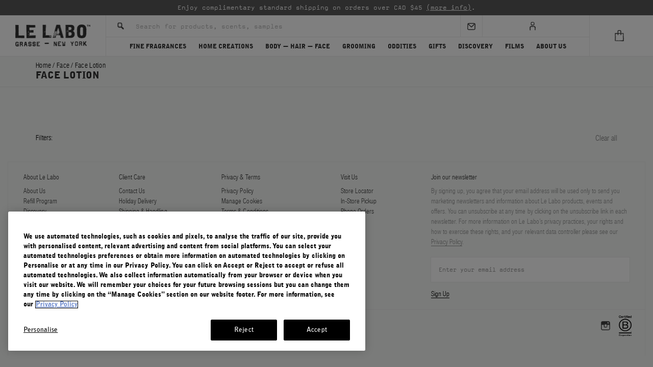

--- FILE ---
content_type: text/html; charset=UTF-8
request_url: https://www.lelabofragrances.ca/face-lotion.html
body_size: 21420
content:
<!DOCTYPE html>
<html lang="en">
	<head>
<!-- OneTrust Cookies Consent Notice start -->
		<script src="https://cdn.cookielaw.org/scripttemplates/otSDKStub.js" charset="UTF-8" data-domain-script="bf8a7d08-cc32-4d17-ae84-677406eaab53"></script>
		<script>
			function OptanonWrapper() { 
			}
		</script>
<script>
	if (typeof js_site_var === 'undefined') {
		js_site_var = new Object();
	}
	js_site_var['static_linking'] 			= true;
	js_site_var['search_page'] 				= '/search.html';
	js_site_var['context_path'] 				= '/front';
	js_site_var['non_secure_uri'] 			= '';
	js_site_var['secure_uri'] 				= 'https://www.lelabofragrances.ca';
	js_site_var['static_path'] 				= '';
	js_site_var['site_ref_code'] 				= 'LELABOCANADA';
	js_site_var['site_root_catalog_node_id'] 	= '2';
	js_site_var['cart_domain'] 				= '';
	js_site_var['sku_image_path'] 			= 'https://lelabocan.ips.photos/lelabocanada/images/skus/';
	js_site_var['content_image_path'] 		= 'https://lelabocan.ips.photos/lelabocanada/images/content/';
	js_site_var['cms_image_path'] 			= 'https://lelabocan.ips.photos/lelabocanada/images/cms/';
	js_site_var['man_image_path'] 			= 'https://lelabocan.ips.photos/lelabocanada/images/designers/';
	js_site_var['product_image_path'] 		= 'https://lelabocan.ips.photos/lelabocanada/images/products/';
	js_site_var['cat_image_path'] 			= 'https://lelabocan.ips.photos/lelabocanada/images/categories/';
	js_site_var['cookie_domain'] 				= '.lelabofragrances.ca';
	js_site_var['pageview'] 					= new Array();
	js_site_var['pageview'].push('catalog_node');
</script>
<script>
    js_site_var['taiwan_secure_uri'] = 'https://www.lelabofragrances.com.tw';
    js_site_var['secure_mexico_uri'] = 'https://www.lelabofragrances.com.mx';
    js_site_var['korea_secure_uri'] = 'https://www.lelabofragrances.co.kr';
    js_site_var['canada_secure_uri'] = 'https://www.lelabofragrances.ca';
    js_site_var['aus_secure_uri'] = 'https://www.lelabofragrances.com.au';
    js_site_var['int_secure_uri'] = 'https://www.lelabofragrances.com';
    js_site_var['eu_secure_uri'] = 'https://www.lelabofragrances.eu';
</script>
<script>
    js_site_var['homepage_url'] = '/';
    	js_site_var['termSubstitutions'] = {"dylan":"santal","wood":"rose"};
</script>
				<title>FACE LOTION | Le Labo Fragrances</title>
		<meta charset="utf-8" />
		<meta name="facebook-domain-verification" content="5syxvabv0bkz065y95q1gtuwyn62wc" />
		<meta name="viewport" content="width=device-width, user-scalable=no, initial-scale=1.0, maximum-scale=1.0, minimum-scale=1.0, viewport-fit=cover" />
			<meta name="description" content="Explore our face lotion. Genderless and claimless personal care creations for the body.&nbsp;Formulated with plant-based ingredients." />
		<link rel="shortcut icon" type="image/x-icon" href="/css/images/favicon.ico" />
		<!-- Vendor Styles -->
		<link rel="stylesheet" href="/vendor/formstone/dropdown.css" />
		<link rel="stylesheet" href="/vendor/owl-carousel/owl.carousel.css" />
		<link rel="stylesheet" href="/vendor/selectize/selectize.css" />
		<link rel="stylesheet" href="/vendor/animate.css" />
		<link rel="stylesheet" href="/css/jquery/jquery-ui-1.12.1/jquery-ui.min.css" />
		<link rel="stylesheet" href="/vendor/slick.css" />
		<!-- App Styles -->
		<link rel="stylesheet" href="/css/style.css" />
		<link rel="stylesheet" href="/css/style-new.css" />
		<link rel="stylesheet" href="/css/redesign-style.css" />
		<!-- HTMLBURGER lelabo canada styles -->
		<link rel="stylesheet" href="/css/style-canada.css" />
		<!-- ACADACA Styles -->
				<link rel="stylesheet" href="/vendor/simplebar/simplebar.min.css" />
		<link rel="stylesheet" href="/css/acdc-style.css" />
		<!-- Vendor JS -->
		<script src="/scripts/jquery/jquery-3.6.0.min.js"></script>
		<script src="/vendor/jquery.touchSwipe.min.js"></script>
		<script src="/vendor/jquery.maskedinput.min.js"></script>
		<script src="/scripts/jquery-plugins/jquery.tmpl.min.js"></script>
		<script src="/vendor/formstone/core.js"></script>
		<script src="/vendor/formstone/touch.js"></script>
		<script src="/vendor/formstone/dropdown.js"></script>
		<script src="/vendor/owl-carousel/owl.carousel.min.js"></script>
			<script src="/vendor/selectize/selectize.js"></script>
		<script src="/scripts/jquery-plugins/jquery-ui-1.12.1/jquery-ui.min.js"></script>
		<script src="/vendor/slick.js"></script>
		<!-- App JS -->
		<script src="/js/functions.js"></script>
		<script src="/js/functions-new.js"></script>
		<script src="/scripts/jquery-plugins/js.cookie-2.2.1.min.js"></script>
		<script src="/scripts/jquery-form.js"></script>
		<script src="/scripts/ajax.js"></script>
		<script src="/scripts/cart.js"></script>
		<script src="/scripts/cookie_helper_v2.js"></script>
		<script src="/scripts/instagram-feed.js"></script>
		<script src="/scripts/URI-1.19.7-min.js"></script>
		<script src="/scripts/solrsearch.js"></script>
		<script src="/js/acdc-region.js"></script>
		<script>
			js_site_var['userLanguage'] = 'EN';
		</script>
<script>
	js_site_var['userRegion'] = 'CA';
	setCookieWithHelper(false, 'acdc_region', 'CA', {
		expires: 60,
		path: '/',
		sameSite: 'None',
		secure: true,
		domain: js_site_var['cookie_domain']
	});
	setCookieWithHelper(false, 'acdc_country', 'Canada', {
		expires: 60,
		path: '/',
		sameSite: 'None',
		secure: true,
		domain: js_site_var['cookie_domain']
	});
</script>
				<script src="/scripts/jquery-plugins/jquery-migrate-1.2.1.min.js"></script>
				<script src="/scripts/jquery-plugins/jquery.ba-hashchange.min.js"></script>
				<script src="/scripts/webtoolkit.base64.js"></script>
				<script src="/vendor/simplebar/simplebar.min.js"></script>
		<script src="/js/acdc-cart.js"></script>
		<script src="/js/acdc-cart-limit-qty.js"></script>
		<script src="/js/acdc-subscription.js"></script>
		<script src="/js/acdc-functions.js"></script>
		<script src="/js/acdc-search.js"></script>
<link rel="canonical" href="https://www.lelabofragrances.ca/face-lotion.html" />
<!-- Google Tag Manager -->
<script>(function(w,d,s,l,i){w[l]=w[l]||[];w[l].push({'gtm.start':
new Date().getTime(),event:'gtm.js'});var f=d.getElementsByTagName(s)[0],
j=d.createElement(s),dl=l!='dataLayer'?'&l='+l:'';j.async=true;j.src=
'https://www.googletagmanager.com/gtm.js?id='+i+dl;f.parentNode.insertBefore(j,f);
})(window,document,'script','dataLayer','GTM-KZ4JW8P');</script>
<!-- End Google Tag Manager -->
		<script>
			js_site_var['solr_search_url'] = '/front/app/proxy/search?wt=json';
			js_site_var['solr_career_search_url'] = '/front/app/proxy/search-career?wt=json';
			js_site_var['solr_faq_search_url'] = '/front/app/proxy/search-faq?wt=json';
		</script>
		<link rel="preconnect" href="https://lelabocan.ips.photos">
    <!-- Hreflang Definitions -->
    <link rel="alternate" hreflang="en-us" href="https://www.lelabofragrances.com/face-lotion.html" />
    <link rel="alternate" hreflang="en-ca" href="https://www.lelabofragrances.ca/face-lotion.html" />
    <link rel="alternate" hreflang="fr-ca" href="https://www.lelabofragrances.ca/fr/face-lotion.html" />
    <link rel="alternate" hreflang="en-au" href="https://www.lelabofragrances.com.au/face-lotion.html" />
    <link rel="alternate" hreflang="zh-tw" href="https://www.lelabofragrances.com.tw/face-lotion.html" />
    <link rel="alternate" hreflang="ko-kr" href="https://www.lelabofragrances.co.kr/face-lotion.html" />
    <link rel="alternate" hreflang="es-mx" href="https://www.lelabofragrances.com.mx/face-lotion.html" />
    <link rel="alternate" hreflang="x-default" href="https://www.lelabofragrances.com/face-lotion.html" />
        <link rel="alternate" hreflang="en-fr" href="https://www.lelabofragrances.eu/fr/en/body-hair-face/face/face-lotion" />
        <link rel="alternate" hreflang="fr-fr" href="https://www.lelabofragrances.eu/fr/fr/body-hair-face/face/face-lotion" />
        <link rel="alternate" hreflang="de-de" href="https://www.lelabofragrances.eu/de/de/body-hair-face/face/face-lotion" />
        <link rel="alternate" hreflang="en-it" href="https://www.lelabofragrances.eu/it/en/body-hair-face/face/face-lotion" />
        <link rel="alternate" hreflang="en-cn" href="https://www.lelabofragrances.eu/cn/en/body-hair-face/face/face-lotion" />
        <link rel="alternate" hreflang="en-al" href="https://www.lelabofragrances.eu/al/en/body-hair-face/face/face-lotion" />
        <link rel="alternate" hreflang="en-ad" href="https://www.lelabofragrances.eu/ad/en/body-hair-face/face/face-lotion" />
        <link rel="alternate" hreflang="en-ar" href="https://www.lelabofragrances.eu/ar/en/body-hair-face/face/face-lotion" />
        <link rel="alternate" hreflang="en-at" href="https://www.lelabofragrances.eu/at/en/body-hair-face/face/face-lotion" />
        <link rel="alternate" hreflang="en-bh" href="https://www.lelabofragrances.eu/bh/en/body-hair-face/face/face-lotion" />
        <link rel="alternate" hreflang="en-be" href="https://www.lelabofragrances.eu/be/en/body-hair-face/face/face-lotion" />
        <link rel="alternate" hreflang="fr-be" href="https://www.lelabofragrances.eu/be/fr/body-hair-face/face/face-lotion" />
        <link rel="alternate" hreflang="en-br" href="https://www.lelabofragrances.eu/br/en/body-hair-face/face/face-lotion" />
        <link rel="alternate" hreflang="en-bg" href="https://www.lelabofragrances.eu/bg/en/body-hair-face/face/face-lotion" />
        <link rel="alternate" hreflang="en-cl" href="https://www.lelabofragrances.eu/cl/en/body-hair-face/face/face-lotion" />
        <link rel="alternate" hreflang="en-hr" href="https://www.lelabofragrances.eu/hr/en/body-hair-face/face/face-lotion" />
        <link rel="alternate" hreflang="en-cy" href="https://www.lelabofragrances.eu/cy/en/body-hair-face/face/face-lotion" />
        <link rel="alternate" hreflang="en-cz" href="https://www.lelabofragrances.eu/cz/en/body-hair-face/face/face-lotion" />
        <link rel="alternate" hreflang="en-dk" href="https://www.lelabofragrances.eu/dk/en/body-hair-face/face/face-lotion" />
        <link rel="alternate" hreflang="en-eg" href="https://www.lelabofragrances.eu/eg/en/body-hair-face/face/face-lotion" />
        <link rel="alternate" hreflang="en-ee" href="https://www.lelabofragrances.eu/ee/en/body-hair-face/face/face-lotion" />
        <link rel="alternate" hreflang="en-fi" href="https://www.lelabofragrances.eu/fi/en/body-hair-face/face/face-lotion" />
        <link rel="alternate" hreflang="en-gr" href="https://www.lelabofragrances.eu/gr/en/body-hair-face/face/face-lotion" />
        <link rel="alternate" hreflang="en-hu" href="https://www.lelabofragrances.eu/hu/en/body-hair-face/face/face-lotion" />
        <link rel="alternate" hreflang="en-is" href="https://www.lelabofragrances.eu/is/en/body-hair-face/face/face-lotion" />
        <link rel="alternate" hreflang="en-id" href="https://www.lelabofragrances.eu/id/en/body-hair-face/face/face-lotion" />
        <link rel="alternate" hreflang="en-in" href="https://www.lelabofragrances.eu/in/en/body-hair-face/face/face-lotion" />
        <link rel="alternate" hreflang="en-ie" href="https://www.lelabofragrances.eu/ie/en/body-hair-face/face/face-lotion" />
        <link rel="alternate" hreflang="en-il" href="https://www.lelabofragrances.eu/il/en/body-hair-face/face/face-lotion" />
        <link rel="alternate" hreflang="en-ke" href="https://www.lelabofragrances.eu/ke/en/body-hair-face/face/face-lotion" />
        <link rel="alternate" hreflang="en-kw" href="https://www.lelabofragrances.eu/kw/en/body-hair-face/face/face-lotion" />
        <link rel="alternate" hreflang="en-kr" href="https://www.lelabofragrances.eu/kr/en/body-hair-face/face/face-lotion" />
        <link rel="alternate" hreflang="en-lt" href="https://www.lelabofragrances.eu/lt/en/body-hair-face/face/face-lotion" />
        <link rel="alternate" hreflang="en-lv" href="https://www.lelabofragrances.eu/lv/en/body-hair-face/face/face-lotion" />
        <link rel="alternate" hreflang="en-lu" href="https://www.lelabofragrances.eu/lu/en/body-hair-face/face/face-lotion" />
        <link rel="alternate" hreflang="fr-lu" href="https://www.lelabofragrances.eu/lu/fr/body-hair-face/face/face-lotion" />
        <link rel="alternate" hreflang="en-my" href="https://www.lelabofragrances.eu/my/en/body-hair-face/face/face-lotion" />
        <link rel="alternate" hreflang="en-mt" href="https://www.lelabofragrances.eu/mt/en/body-hair-face/face/face-lotion" />
        <link rel="alternate" hreflang="en-me" href="https://www.lelabofragrances.eu/me/en/body-hair-face/face/face-lotion" />
        <link rel="alternate" hreflang="en-mc" href="https://www.lelabofragrances.eu/mc/en/body-hair-face/face/face-lotion" />
        <link rel="alternate" hreflang="fr-mc" href="https://www.lelabofragrances.eu/mc/fr/body-hair-face/face/face-lotion" />
        <link rel="alternate" hreflang="en-nl" href="https://www.lelabofragrances.eu/nl/en/body-hair-face/face/face-lotion" />
        <link rel="alternate" hreflang="en-nz" href="https://www.lelabofragrances.eu/nz/en/body-hair-face/face/face-lotion" />
        <link rel="alternate" hreflang="en-no" href="https://www.lelabofragrances.eu/no/en/body-hair-face/face/face-lotion" />
        <link rel="alternate" hreflang="en-ph" href="https://www.lelabofragrances.eu/ph/en/body-hair-face/face/face-lotion" />
        <link rel="alternate" hreflang="en-pl" href="https://www.lelabofragrances.eu/pl/en/body-hair-face/face/face-lotion" />
        <link rel="alternate" hreflang="en-pt" href="https://www.lelabofragrances.eu/pt/en/body-hair-face/face/face-lotion" />
        <link rel="alternate" hreflang="en-pr" href="https://www.lelabofragrances.eu/pr/en/body-hair-face/face/face-lotion" />
        <link rel="alternate" hreflang="en-qa" href="https://www.lelabofragrances.eu/qa/en/body-hair-face/face/face-lotion" />
        <link rel="alternate" hreflang="en-ro" href="https://www.lelabofragrances.eu/ro/en/body-hair-face/face/face-lotion" />
        <link rel="alternate" hreflang="en-ru" href="https://www.lelabofragrances.eu/ru/en/body-hair-face/face/face-lotion" />
        <link rel="alternate" hreflang="en-sg" href="https://www.lelabofragrances.eu/sg/en/body-hair-face/face/face-lotion" />
        <link rel="alternate" hreflang="en-sk" href="https://www.lelabofragrances.eu/sk/en/body-hair-face/face/face-lotion" />
        <link rel="alternate" hreflang="en-si" href="https://www.lelabofragrances.eu/si/en/body-hair-face/face/face-lotion" />
        <link rel="alternate" hreflang="en-es" href="https://www.lelabofragrances.eu/es/en/body-hair-face/face/face-lotion" />
        <link rel="alternate" hreflang="en-ch" href="https://www.lelabofragrances.eu/ch/en/body-hair-face/face/face-lotion" />
        <link rel="alternate" hreflang="fr-ch" href="https://www.lelabofragrances.eu/ch/fr/body-hair-face/face/face-lotion" />
        <link rel="alternate" hreflang="en-za" href="https://www.lelabofragrances.eu/za/en/body-hair-face/face/face-lotion" />
        <link rel="alternate" hreflang="en-se" href="https://www.lelabofragrances.eu/se/en/body-hair-face/face/face-lotion" />
        <link rel="alternate" hreflang="en-th" href="https://www.lelabofragrances.eu/th/en/body-hair-face/face/face-lotion" />
        <link rel="alternate" hreflang="en-tr" href="https://www.lelabofragrances.eu/tr/en/body-hair-face/face/face-lotion" />
        <link rel="alternate" hreflang="en-ae" href="https://www.lelabofragrances.eu/ae/en/body-hair-face/face/face-lotion" />
        <link rel="alternate" hreflang="en-va" href="https://www.lelabofragrances.eu/va/en/body-hair-face/face/face-lotion" />
        <link rel="alternate" hreflang="en-vn" href="https://www.lelabofragrances.eu/vn/en/body-hair-face/face/face-lotion" />
<script src="https://maps.googleapis.com/maps/api/js?key=AIzaSyBnnQWoOHcdZKgq3ASLcSjRL53K78vcLU8&loading=async&callback=initMap&language=en" async defer></script>
	</head>
	<body>
<!-- Google Tag Manager (noscript) -->
<noscript><iframe src="https://www.googletagmanager.com/ns.html?id=GTM-KZ4JW8P"
height="0" width="0" style="display:none;visibility:hidden"></iframe></noscript>
<!-- End Google Tag Manager (noscript) -->
<script type="text/html" id="product-template">
<li class="product-item">
	<div class="product-item-image">
		<a href="/${page_name_s}?size=${attr_size_alt}"
		   class="product-item-head-link"
		   data-name="${product_name_t}"
		   data-gtn="${gtn_t}"
		   data-price="${price}"
		   data-position="${position}"
		   data-product-category="${product_type_s}"
		   data-variant="${attr_size}"
		   data-product-id="${product_id}"
		   data-sku-id="${sku_id_s}"
		>
			<img src="${image}" alt="" width="193" height="193"/>
		</a>
	</div><!-- /.product-item-image -->
	<div class="product-item-content">
		<a href="/${page_name_s}?size=${attr_size_alt}"
		   class="product-item-head-link"
		   data-name="${product_name_t}"
		   data-gtn="${gtn_t}"
		   data-price="${price}"
		   data-position="${position}"
		   data-product-category="${product_type_s}"
		   data-variant="${attr_size}"
		   data-product-id="${product_id}"
		   data-sku-id="${sku_id_s}"
		><h3 class="product-item-title">${product_name_t}</h3></a>
		<div class="product-item-details">
			<p>${attr_size}</p>
			<p>${attr_product_type}</p>
		</div><!-- /.product-item-details -->
		<div class="product-item-actions">
			{{if refillView}}
				<a href="/${page_name_s}" class="btn-link sku-atc-${sku_id_s} hidden">View More</a>
			{{else travel_tube_b}}
				<a href="/${page_name_s}?size=${attr_size_alt}" class="btn-link sku-atc-${sku_id_s} hidden">Choose Scent</a>
			{{else discovery_set_b}}
				<a href="/${page_name_s}?size=${attr_size_alt}" class="btn-link sku-atc-${sku_id_s} hidden">View More</a>
			{{else}}
				{{if cart_limit_i > 0 }}
					<a href="#"
						class="btn-link sku-atc gatracking sku-atc-${sku_id_s} acdc-cart-limit hidden"
						data-qty-limit="${cart_limit_i}"
						data-name="${product_name_t}"
						data-gtn="${gtn_t}"
						data-position="${position}"
						data-product-category="${product_type_s}"
						data-variant="${attr_size}"
						data-product-id="${product_id}"
						data-sku-id="${sku_id_s}"
		data-cat-name="FACE LOTION"
		data-category="Quick Shop"
		data-label="${product_name_t}"
		data-price="${price}"
					>Add to Cart</a>
				{{else}}
				<a href="#"
					class="btn-link sku-atc gatracking sku-atc-${sku_id_s} hidden"
					data-name="${product_name_t}"
					data-gtn="${gtn_t}"
					data-position="${position}"
					data-product-category="${product_type_s}"
					data-variant="${attr_size}"
					data-product-id="${product_id}"
					data-sku-id="${sku_id_s}"
		data-cat-name="FACE LOTION"
		data-category="Quick Shop"
		data-label="${product_name_t}"
		data-price="${price}"
				>Add to Cart</a>
				{{/if}}
			{{/if}}
			<a href="#" class="btn-link sku-inquire sku-inquire-${sku_id_s} hidden" data-sku-code="${attr_sku_code}">Notify Me</a>
			<span class="product-item-price">
				{{if typeof old_price_html !== 'undefined'}}
					{{html old_price_html}}
				{{/if}}
				{{html price_html}}
			</span>
		</div><!-- /.product-item-actions -->
	</div><!-- /.product-item-content -->
</li><!-- /.product-item -->
</script>
				<div class="wrapper ">
<div class="menu">
	<div class="menu-inner">
		<nav class="nav">
			<ul>
					<li class="has-dropdown">
							<a href="/classic-collection.html"
							   class="dropdown-button gatracking navigation-btn"
							   data-label="FINE FRAGRANCES"
							   data-category="Navigation - Mobile"
							>
								FINE FRAGRANCES
							</a>
							<ul>
									<li class="has-dropdown">
													<div class="dropdown-button">
														Classic Collection
													</div>
											<ul class="has-dropdown">
															<li>
																			<a href="/santal-33.html"
																			   class="gatracking navigation-btn"
																			   data-label="SANTAL 33"
																			   data-category="Navigation - Mobile"
																			   data-first-level="FINE FRAGRANCES"
																			   data-2nd-level="Classic Collection"
																			>
																				SANTAL 33
																			</a>
															</li>
															<li>
																			<a href="/another-13.html"
																			   class="gatracking navigation-btn"
																			   data-label="ANOTHER 13"
																			   data-category="Navigation - Mobile"
																			   data-first-level="FINE FRAGRANCES"
																			   data-2nd-level="Classic Collection"
																			>
																				ANOTHER 13
																			</a>
															</li>
															<li>
																			<a href="/th-matcha-26.html"
																			   class="gatracking navigation-btn"
																			   data-label="THÉ MATCHA 26"
																			   data-category="Navigation - Mobile"
																			   data-first-level="FINE FRAGRANCES"
																			   data-2nd-level="Classic Collection"
																			>
																				THÉ MATCHA 26
																			</a>
															</li>
															<li>
																			<a href="/th-noir-29.html"
																			   class="gatracking navigation-btn"
																			   data-label="THÉ NOIR 29"
																			   data-category="Navigation - Mobile"
																			   data-first-level="FINE FRAGRANCES"
																			   data-2nd-level="Classic Collection"
																			>
																				THÉ NOIR 29
																			</a>
															</li>
															<li>
																			<a href="/rose-31.html"
																			   class="gatracking navigation-btn"
																			   data-label="ROSE 31"
																			   data-category="Navigation - Mobile"
																			   data-first-level="FINE FRAGRANCES"
																			   data-2nd-level="Classic Collection"
																			>
																				ROSE 31
																			</a>
															</li>
															<li>
																			<a href="/bergamote-22.html"
																			   class="gatracking navigation-btn"
																			   data-label="BERGAMOTE 22"
																			   data-category="Navigation - Mobile"
																			   data-first-level="FINE FRAGRANCES"
																			   data-2nd-level="Classic Collection"
																			>
																				BERGAMOTE 22
																			</a>
															</li>
															<li>
																			<a href="/baie-19.html"
																			   class="gatracking navigation-btn"
																			   data-label="BAIE 19"
																			   data-category="Navigation - Mobile"
																			   data-first-level="FINE FRAGRANCES"
																			   data-2nd-level="Classic Collection"
																			>
																				BAIE 19
																			</a>
															</li>
															<li>
																			<a href="/lavande-31.html"
																			   class="gatracking navigation-btn"
																			   data-label="LAVANDE 31"
																			   data-category="Navigation - Mobile"
																			   data-first-level="FINE FRAGRANCES"
																			   data-2nd-level="Classic Collection"
																			>
																				LAVANDE 31
																			</a>
															</li>
															<li>
																			<a href="/lys-41.html"
																			   class="gatracking navigation-btn"
																			   data-label="LYS 41"
																			   data-category="Navigation - Mobile"
																			   data-first-level="FINE FRAGRANCES"
																			   data-2nd-level="Classic Collection"
																			>
																				LYS 41
																			</a>
															</li>
															<li>
																			<a href="/classic-collection/eucalyptus-20.html"
																			   class="gatracking navigation-btn"
																			   data-label="EUCALYPTUS 20"
																			   data-category="Navigation - Mobile"
																			   data-first-level="FINE FRAGRANCES"
																			   data-2nd-level="Classic Collection"
																			>
																				EUCALYPTUS 20
																			</a>
															</li>
															<li>
																			<a href="/tonka-25.html"
																			   class="gatracking navigation-btn"
																			   data-label="TONKA 25"
																			   data-category="Navigation - Mobile"
																			   data-first-level="FINE FRAGRANCES"
																			   data-2nd-level="Classic Collection"
																			>
																				TONKA 25
																			</a>
															</li>
															<li>
																			<a href="/neroli-36.html"
																			   class="gatracking navigation-btn"
																			   data-label="NEROLI 36"
																			   data-category="Navigation - Mobile"
																			   data-first-level="FINE FRAGRANCES"
																			   data-2nd-level="Classic Collection"
																			>
																				NEROLI 36
																			</a>
															</li>
															<li>
																			<a href="/classic-collection/jasmin-17.html"
																			   class="gatracking navigation-btn"
																			   data-label="JASMIN 17"
																			   data-category="Navigation - Mobile"
																			   data-first-level="FINE FRAGRANCES"
																			   data-2nd-level="Classic Collection"
																			>
																				JASMIN 17
																			</a>
															</li>
															<li>
																			<a href="/fleur-doranger-27.html"
																			   class="gatracking navigation-btn"
																			   data-label="FLEUR D'ORANGER 27"
																			   data-category="Navigation - Mobile"
																			   data-first-level="FINE FRAGRANCES"
																			   data-2nd-level="Classic Collection"
																			>
																				FLEUR D'ORANGER 27
																			</a>
															</li>
															<li>
																			<a href="/patchouli-24.html"
																			   class="gatracking navigation-btn"
																			   data-label="PATCHOULI 24"
																			   data-category="Navigation - Mobile"
																			   data-first-level="FINE FRAGRANCES"
																			   data-2nd-level="Classic Collection"
																			>
																				PATCHOULI 24
																			</a>
															</li>
															<li>
																			<a href="/ambrette-9.html"
																			   class="gatracking navigation-btn"
																			   data-label="AMBRETTE 9"
																			   data-category="Navigation - Mobile"
																			   data-first-level="FINE FRAGRANCES"
																			   data-2nd-level="Classic Collection"
																			>
																				AMBRETTE 9
																			</a>
															</li>
															<li>
																			<a href="/vetiver-46.html"
																			   class="gatracking navigation-btn"
																			   data-label="VETIVER 46"
																			   data-category="Navigation - Mobile"
																			   data-first-level="FINE FRAGRANCES"
																			   data-2nd-level="Classic Collection"
																			>
																				VETIVER 46
																			</a>
															</li>
															<li>
																			<a href="/labdanum-18.html"
																			   class="gatracking navigation-btn"
																			   data-label="LABDANUM 18"
																			   data-category="Navigation - Mobile"
																			   data-first-level="FINE FRAGRANCES"
																			   data-2nd-level="Classic Collection"
																			>
																				LABDANUM 18
																			</a>
															</li>
															<li>
																			<a href="/ylang-49.html"
																			   class="gatracking navigation-btn"
																			   data-label="YLANG 49"
																			   data-category="Navigation - Mobile"
																			   data-first-level="FINE FRAGRANCES"
																			   data-2nd-level="Classic Collection"
																			>
																				YLANG 49
																			</a>
															</li>
											</ul>
									</li>
									<li class="has-dropdown">
													<div class="dropdown-button">
														By Format
													</div>
											<ul class="has-dropdown">
															<li>
																			<a href="/eau-de-parfum.html"
																			   class="gatracking navigation-btn"
																			   data-label="EAU DE PARFUM"
																			   data-category="Navigation - Mobile"
																			   data-first-level="FINE FRAGRANCES"
																			   data-2nd-level="By Format"
																			>
																				EAU DE PARFUM
																			</a>
															</li>
															<li>
																			<a href="/discovery.html"
																			   class="gatracking navigation-btn"
																			   data-label="DISCOVERY"
																			   data-category="Navigation - Mobile"
																			   data-first-level="FINE FRAGRANCES"
																			   data-2nd-level="By Format"
																			>
																				DISCOVERY
																			</a>
															</li>
															<li>
																			<a href="/body-lotion.html"
																			   class="gatracking navigation-btn"
																			   data-label="BODY LOTION"
																			   data-category="Navigation - Mobile"
																			   data-first-level="FINE FRAGRANCES"
																			   data-2nd-level="By Format"
																			>
																				BODY LOTION
																			</a>
															</li>
															<li>
																			<a href="/shower-gel.html"
																			   class="gatracking navigation-btn"
																			   data-label="SHOWER GEL"
																			   data-category="Navigation - Mobile"
																			   data-first-level="FINE FRAGRANCES"
																			   data-2nd-level="By Format"
																			>
																				SHOWER GEL
																			</a>
															</li>
															<li>
																			<a href="/body-oil.html"
																			   class="gatracking navigation-btn"
																			   data-label="BODY OIL"
																			   data-category="Navigation - Mobile"
																			   data-first-level="FINE FRAGRANCES"
																			   data-2nd-level="By Format"
																			>
																				BODY OIL
																			</a>
															</li>
															<li>
																			<a href="/perfuming-shampoo.html"
																			   class="gatracking navigation-btn"
																			   data-label="SHAMPOO"
																			   data-category="Navigation - Mobile"
																			   data-first-level="FINE FRAGRANCES"
																			   data-2nd-level="By Format"
																			>
																				SHAMPOO
																			</a>
															</li>
															<li>
																			<a href="/perfuming-conditioner.html"
																			   class="gatracking navigation-btn"
																			   data-label="CONDITIONER"
																			   data-category="Navigation - Mobile"
																			   data-first-level="FINE FRAGRANCES"
																			   data-2nd-level="By Format"
																			>
																				CONDITIONER
																			</a>
															</li>
															<li>
																			<a href="/fine-fragrances/perfuming-hand-cream"
																			   class="gatracking navigation-btn"
																			   data-label="HAND CREAM"
																			   data-category="Navigation - Mobile"
																			   data-first-level="FINE FRAGRANCES"
																			   data-2nd-level="By Format"
																			>
																				HAND CREAM
																			</a>
															</li>
															<li>
																			<a href="/travel-tubes.html"
																			   class="gatracking navigation-btn"
																			   data-label="TRAVEL TUBES"
																			   data-category="Navigation - Mobile"
																			   data-first-level="FINE FRAGRANCES"
																			   data-2nd-level="By Format"
																			>
																				TRAVEL TUBES
																			</a>
															</li>
															<li>
																			<a href="/liquid-balm.html"
																			   class="gatracking navigation-btn"
																			   data-label="LIQUID BALM"
																			   data-category="Navigation - Mobile"
																			   data-first-level="FINE FRAGRANCES"
																			   data-2nd-level="By Format"
																			>
																				LIQUID BALM
																			</a>
															</li>
															<li>
																			<a href="/perfume-oil.html"
																			   class="gatracking navigation-btn"
																			   data-label="PERFUME OIL"
																			   data-category="Navigation - Mobile"
																			   data-first-level="FINE FRAGRANCES"
																			   data-2nd-level="By Format"
																			>
																				PERFUME OIL
																			</a>
															</li>
															<li>
																			<a href="/body-bar.html"
																			   class="gatracking navigation-btn"
																			   data-label="SCENTED BODY BAR"
																			   data-category="Navigation - Mobile"
																			   data-first-level="FINE FRAGRANCES"
																			   data-2nd-level="By Format"
																			>
																				SCENTED BODY BAR
																			</a>
															</li>
															<li>
																			<a href="/travel-set.html"
																			   class="gatracking navigation-btn"
																			   data-label="TRAVEL SET"
																			   data-category="Navigation - Mobile"
																			   data-first-level="FINE FRAGRANCES"
																			   data-2nd-level="By Format"
																			>
																				TRAVEL SET
																			</a>
															</li>
															<li>
																			<a href="/fine-fragrances/sets"
																			   class="gatracking navigation-btn"
																			   data-label="SETS"
																			   data-category="Navigation - Mobile"
																			   data-first-level="FINE FRAGRANCES"
																			   data-2nd-level="By Format"
																			>
																				SETS
																			</a>
															</li>
											</ul>
									</li>
							</ul>
					</li>
					<li class="has-dropdown">
							<a href="/home-creations.html"
							   class="dropdown-button gatracking navigation-btn"
							   data-label="HOME CREATIONS"
							   data-category="Navigation - Mobile"
							>
								HOME CREATIONS
							</a>
							<ul>
									<li class="has-dropdown">
													<div class="dropdown-button">
														Home Creations
													</div>
											<ul class="has-dropdown">
															<li>
																			<a href="/home-creations/cypres-21.html"
																			   class="gatracking navigation-btn"
																			   data-label="CYPRÈS 21"
																			   data-category="Navigation - Mobile"
																			   data-first-level="HOME CREATIONS"
																			   data-2nd-level="Home Creations"
																			>
																				CYPRÈS 21
																			</a>
															</li>
															<li>
																			<a href="/ambroxyde-17.html"
																			   class="gatracking navigation-btn"
																			   data-label="AMBROXYDE 17"
																			   data-category="Navigation - Mobile"
																			   data-first-level="HOME CREATIONS"
																			   data-2nd-level="Home Creations"
																			>
																				AMBROXYDE 17
																			</a>
															</li>
															<li>
																			<a href="/santal-26.html"
																			   class="gatracking navigation-btn"
																			   data-label="SANTAL 26"
																			   data-category="Navigation - Mobile"
																			   data-first-level="HOME CREATIONS"
																			   data-2nd-level="Home Creations"
																			>
																				SANTAL 26
																			</a>
															</li>
															<li>
																			<a href="/encens-9.html"
																			   class="gatracking navigation-btn"
																			   data-label="ENCENS 9"
																			   data-category="Navigation - Mobile"
																			   data-first-level="HOME CREATIONS"
																			   data-2nd-level="Home Creations"
																			>
																				ENCENS 9
																			</a>
															</li>
															<li>
																			<a href="/palo-santo-14.html"
																			   class="gatracking navigation-btn"
																			   data-label="PALO SANTO 14"
																			   data-category="Navigation - Mobile"
																			   data-first-level="HOME CREATIONS"
																			   data-2nd-level="Home Creations"
																			>
																				PALO SANTO 14
																			</a>
															</li>
															<li>
																			<a href="/calone-17.html"
																			   class="gatracking navigation-btn"
																			   data-label="CALONE 17"
																			   data-category="Navigation - Mobile"
																			   data-first-level="HOME CREATIONS"
																			   data-2nd-level="Home Creations"
																			>
																				CALONE 17
																			</a>
															</li>
															<li>
																			<a href="/laurier-62.html"
																			   class="gatracking navigation-btn"
																			   data-label="LAURIER 62"
																			   data-category="Navigation - Mobile"
																			   data-first-level="HOME CREATIONS"
																			   data-2nd-level="Home Creations"
																			>
																				LAURIER 62
																			</a>
															</li>
															<li>
																			<a href="/petit-grain-21.html"
																			   class="gatracking navigation-btn"
																			   data-label="PETIT GRAIN 21"
																			   data-category="Navigation - Mobile"
																			   data-first-level="HOME CREATIONS"
																			   data-2nd-level="Home Creations"
																			>
																				PETIT GRAIN 21
																			</a>
															</li>
															<li>
																			<a href="/cade-26.html"
																			   class="gatracking navigation-btn"
																			   data-label="CADE 26"
																			   data-category="Navigation - Mobile"
																			   data-first-level="HOME CREATIONS"
																			   data-2nd-level="Home Creations"
																			>
																				CADE 26
																			</a>
															</li>
															<li>
																			<a href="/figue-15.html"
																			   class="gatracking navigation-btn"
																			   data-label="FIGUE 15"
																			   data-category="Navigation - Mobile"
																			   data-first-level="HOME CREATIONS"
																			   data-2nd-level="Home Creations"
																			>
																				FIGUE 15
																			</a>
															</li>
															<li>
																			<a href="/pin-12.html"
																			   class="gatracking navigation-btn"
																			   data-label="PIN 12"
																			   data-category="Navigation - Mobile"
																			   data-first-level="HOME CREATIONS"
																			   data-2nd-level="Home Creations"
																			>
																				PIN 12
																			</a>
															</li>
															<li>
																			<a href="/verveine-32.html"
																			   class="gatracking navigation-btn"
																			   data-label="VERVEINE 32"
																			   data-category="Navigation - Mobile"
																			   data-first-level="HOME CREATIONS"
																			   data-2nd-level="Home Creations"
																			>
																				VERVEINE 32
																			</a>
															</li>
															<li>
																			<a href="/cedre-11.html"
																			   class="gatracking navigation-btn"
																			   data-label="CEDRE 11"
																			   data-category="Navigation - Mobile"
																			   data-first-level="HOME CREATIONS"
																			   data-2nd-level="Home Creations"
																			>
																				CEDRE 11
																			</a>
															</li>
											</ul>
									</li>
									<li class="has-dropdown">
													<div class="dropdown-button">
														By Format
													</div>
											<ul class="has-dropdown">
															<li>
																			<a href="/classic-candle.html"
																			   class="gatracking navigation-btn"
																			   data-label="CLASSIC CANDLE"
																			   data-category="Navigation - Mobile"
																			   data-first-level="HOME CREATIONS"
																			   data-2nd-level="By Format"
																			>
																				CLASSIC CANDLE
																			</a>
															</li>
															<li>
																			<a href="/home-fragrance.html"
																			   class="gatracking navigation-btn"
																			   data-label="HOME FRAGRANCE"
																			   data-category="Navigation - Mobile"
																			   data-first-level="HOME CREATIONS"
																			   data-2nd-level="By Format"
																			>
																				HOME FRAGRANCE
																			</a>
															</li>
															<li>
																			<a href="/concrete-candle.html"
																			   class="gatracking navigation-btn"
																			   data-label="CONCRETE CANDLE"
																			   data-category="Navigation - Mobile"
																			   data-first-level="HOME CREATIONS"
																			   data-2nd-level="By Format"
																			>
																				CONCRETE CANDLE
																			</a>
															</li>
															<li>
																			<a href="/votives.html"
																			   class="gatracking navigation-btn"
																			   data-label="VOTIVES"
																			   data-category="Navigation - Mobile"
																			   data-first-level="HOME CREATIONS"
																			   data-2nd-level="By Format"
																			>
																				VOTIVES
																			</a>
															</li>
															<li>
																			<a href="/home-creations/diffuser.html"
																			   class="gatracking navigation-btn"
																			   data-label="DIFFUSER"
																			   data-category="Navigation - Mobile"
																			   data-first-level="HOME CREATIONS"
																			   data-2nd-level="By Format"
																			>
																				DIFFUSER
																			</a>
															</li>
															<li>
																			<a href="/santal-26-1041.html"
																			   class="gatracking navigation-btn"
																			   data-label="DISCOVERY"
																			   data-category="Navigation - Mobile"
																			   data-first-level="HOME CREATIONS"
																			   data-2nd-level="By Format"
																			>
																				DISCOVERY
																			</a>
															</li>
															<li>
																			<a href="/home-creations/candle-care"
																			   class="gatracking navigation-btn"
																			   data-label="CANDLE CARE"
																			   data-category="Navigation - Mobile"
																			   data-first-level="HOME CREATIONS"
																			   data-2nd-level="By Format"
																			>
																				CANDLE CARE
																			</a>
															</li>
															<li>
																			<a href="/home-creations/sets"
																			   class="gatracking navigation-btn"
																			   data-label="SETS"
																			   data-category="Navigation - Mobile"
																			   data-first-level="HOME CREATIONS"
																			   data-2nd-level="By Format"
																			>
																				SETS
																			</a>
															</li>
											</ul>
									</li>
							</ul>
					</li>
					<li class="has-dropdown">
							<a href="/body-hair-face.html"
							   class="dropdown-button gatracking navigation-btn"
							   data-label="BODY — HAIR — FACE"
							   data-category="Navigation - Mobile"
							>
								BODY — HAIR — FACE
							</a>
							<ul>
									<li class="has-dropdown">
													<a href="/body.html"
													   class="dropdown-button gatracking navigation-btn"
													   data-label="Body"
													   data-category="Navigation - Mobile"
													   data-first-level="BODY — HAIR — FACE"
													>
														Body
													</a>
											<ul class="has-dropdown">
															<li>
																			<a href="/hand-soap.html"
																			   class="gatracking navigation-btn"
																			   data-label="HAND SOAP"
																			   data-category="Navigation - Mobile"
																			   data-first-level="BODY — HAIR — FACE"
																			   data-2nd-level="Body"
																			>
																				HAND SOAP
																			</a>
															</li>
															<li>
																			<a href="/hand-lotion.html"
																			   class="gatracking navigation-btn"
																			   data-label="HAND LOTION"
																			   data-category="Navigation - Mobile"
																			   data-first-level="BODY — HAIR — FACE"
																			   data-2nd-level="Body"
																			>
																				HAND LOTION
																			</a>
															</li>
															<li>
																			<a href="/body-hair-face/body/hand-gel"
																			   class="gatracking navigation-btn"
																			   data-label="HAND GEL"
																			   data-category="Navigation - Mobile"
																			   data-first-level="BODY — HAIR — FACE"
																			   data-2nd-level="Body"
																			>
																				HAND GEL
																			</a>
															</li>
															<li>
																			<a href="/hand-pomade.html"
																			   class="gatracking navigation-btn"
																			   data-label="HAND POMADE"
																			   data-category="Navigation - Mobile"
																			   data-first-level="BODY — HAIR — FACE"
																			   data-2nd-level="Body"
																			>
																				HAND POMADE
																			</a>
															</li>
															<li>
																			<a href="/body-shower-gel.html"
																			   class="gatracking navigation-btn"
																			   data-label="SHOWER GEL"
																			   data-category="Navigation - Mobile"
																			   data-first-level="BODY — HAIR — FACE"
																			   data-2nd-level="Body"
																			>
																				SHOWER GEL
																			</a>
															</li>
															<li>
																			<a href="/shower-oil.html"
																			   class="gatracking navigation-btn"
																			   data-label="SHOWER OIL"
																			   data-category="Navigation - Mobile"
																			   data-first-level="BODY — HAIR — FACE"
																			   data-2nd-level="Body"
																			>
																				SHOWER OIL
																			</a>
															</li>
															<li>
																			<a href="/body-cream.html"
																			   class="gatracking navigation-btn"
																			   data-label="BODY CREAM"
																			   data-category="Navigation - Mobile"
																			   data-first-level="BODY — HAIR — FACE"
																			   data-2nd-level="Body"
																			>
																				BODY CREAM
																			</a>
															</li>
															<li>
																			<a href="/body-scrub.html"
																			   class="gatracking navigation-btn"
																			   data-label="BODY SCRUB"
																			   data-category="Navigation - Mobile"
																			   data-first-level="BODY — HAIR — FACE"
																			   data-2nd-level="Body"
																			>
																				BODY SCRUB
																			</a>
															</li>
											</ul>
									</li>
									<li class="has-dropdown">
													<a href="/hair.html"
													   class="dropdown-button gatracking navigation-btn"
													   data-label="Hair"
													   data-category="Navigation - Mobile"
													   data-first-level="BODY — HAIR — FACE"
													>
														Hair
													</a>
											<ul class="has-dropdown">
															<li>
																			<a href="/shampoo.html"
																			   class="gatracking navigation-btn"
																			   data-label="SHAMPOO"
																			   data-category="Navigation - Mobile"
																			   data-first-level="BODY — HAIR — FACE"
																			   data-2nd-level="Hair"
																			>
																				SHAMPOO
																			</a>
															</li>
															<li>
																			<a href="/conditioner.html"
																			   class="gatracking navigation-btn"
																			   data-label="CONDITIONER"
																			   data-category="Navigation - Mobile"
																			   data-first-level="BODY — HAIR — FACE"
																			   data-2nd-level="Hair"
																			>
																				CONDITIONER
																			</a>
															</li>
															<li>
																			<a href="/hair-mask.html"
																			   class="gatracking navigation-btn"
																			   data-label="HAIR MASK"
																			   data-category="Navigation - Mobile"
																			   data-first-level="BODY — HAIR — FACE"
																			   data-2nd-level="Hair"
																			>
																				HAIR MASK
																			</a>
															</li>
															<li>
																			<a href="/scrub-shampoo.html"
																			   class="gatracking navigation-btn"
																			   data-label="SCRUB SHAMPOO"
																			   data-category="Navigation - Mobile"
																			   data-first-level="BODY — HAIR — FACE"
																			   data-2nd-level="Hair"
																			>
																				SCRUB SHAMPOO
																			</a>
															</li>
											</ul>
									</li>
									<li class="has-dropdown">
													<a href="/face.html"
													   class="dropdown-button gatracking navigation-btn"
													   data-label="Face"
													   data-category="Navigation - Mobile"
													   data-first-level="BODY — HAIR — FACE"
													>
														Face
													</a>
											<ul class="has-dropdown">
															<li>
																			<a href="/face-lotion.html"
																			   class="gatracking navigation-btn"
																			   data-label="FACE LOTION"
																			   data-category="Navigation - Mobile"
																			   data-first-level="BODY — HAIR — FACE"
																			   data-2nd-level="Face"
																			>
																				FACE LOTION
																			</a>
															</li>
															<li>
																			<a href="/facial-cleansing-oil.html"
																			   class="gatracking navigation-btn"
																			   data-label="FACIAL CLEANSING OIL"
																			   data-category="Navigation - Mobile"
																			   data-first-level="BODY — HAIR — FACE"
																			   data-2nd-level="Face"
																			>
																				FACIAL CLEANSING OIL
																			</a>
															</li>
															<li>
																			<a href="/lip-balm.html"
																			   class="gatracking navigation-btn"
																			   data-label="LIP BALM"
																			   data-category="Navigation - Mobile"
																			   data-first-level="BODY — HAIR — FACE"
																			   data-2nd-level="Face"
																			>
																				LIP BALM
																			</a>
															</li>
															<li>
																			<a href="/face-mask.html"
																			   class="gatracking navigation-btn"
																			   data-label="FACE MASK"
																			   data-category="Navigation - Mobile"
																			   data-first-level="BODY — HAIR — FACE"
																			   data-2nd-level="Face"
																			>
																				FACE MASK
																			</a>
															</li>
															<li>
																			<a href="/face-scrub.html"
																			   class="gatracking navigation-btn"
																			   data-label="FACE SCRUB"
																			   data-category="Navigation - Mobile"
																			   data-first-level="BODY — HAIR — FACE"
																			   data-2nd-level="Face"
																			>
																				FACE SCRUB
																			</a>
															</li>
											</ul>
									</li>
									<li class="has-dropdown">
													<div class="dropdown-button">
														Sets
													</div>
											<ul class="has-dropdown">
															<li>
																			<a href="/body-hair-face/sets/hand-care.html"
																			   class="gatracking navigation-btn"
																			   data-label="HAND CARE"
																			   data-category="Navigation - Mobile"
																			   data-first-level="BODY — HAIR — FACE"
																			   data-2nd-level="Sets"
																			>
																				HAND CARE
																			</a>
															</li>
															<li>
																			<a href="/body-hair-face/sets/hand-and-lip.html"
																			   class="gatracking navigation-btn"
																			   data-label="HAND & LIP"
																			   data-category="Navigation - Mobile"
																			   data-first-level="BODY — HAIR — FACE"
																			   data-2nd-level="Sets"
																			>
																				HAND & LIP
																			</a>
															</li>
															<li>
																			<a href="/body-hair-face/sets/shower.html"
																			   class="gatracking navigation-btn"
																			   data-label="SHOWER"
																			   data-category="Navigation - Mobile"
																			   data-first-level="BODY — HAIR — FACE"
																			   data-2nd-level="Sets"
																			>
																				SHOWER
																			</a>
															</li>
															<li>
																			<a href="/body-hair-face/sets/travel.html"
																			   class="gatracking navigation-btn"
																			   data-label="TRAVEL"
																			   data-category="Navigation - Mobile"
																			   data-first-level="BODY — HAIR — FACE"
																			   data-2nd-level="Sets"
																			>
																				TRAVEL
																			</a>
															</li>
											</ul>
									</li>
									<li class="has-dropdown">
													<div class="dropdown-button">
														By Scent
													</div>
											<ul class="has-dropdown">
															<li>
																			<a href="/hinoki.html"
																			   class="gatracking navigation-btn"
																			   data-label="HINOKI"
																			   data-category="Navigation - Mobile"
																			   data-first-level="BODY — HAIR — FACE"
																			   data-2nd-level="By Scent"
																			>
																				HINOKI
																			</a>
															</li>
															<li>
																			<a href="/basil.html"
																			   class="gatracking navigation-btn"
																			   data-label="BASIL"
																			   data-category="Navigation - Mobile"
																			   data-first-level="BODY — HAIR — FACE"
																			   data-2nd-level="By Scent"
																			>
																				BASIL
																			</a>
															</li>
															<li>
																			<a href="/mandarin.html"
																			   class="gatracking navigation-btn"
																			   data-label="MANDARIN"
																			   data-category="Navigation - Mobile"
																			   data-first-level="BODY — HAIR — FACE"
																			   data-2nd-level="By Scent"
																			>
																				MANDARIN
																			</a>
															</li>
															<li>
																			<a href="/unscented.html"
																			   class="gatracking navigation-btn"
																			   data-label="UNSCENTED"
																			   data-category="Navigation - Mobile"
																			   data-first-level="BODY — HAIR — FACE"
																			   data-2nd-level="By Scent"
																			>
																				UNSCENTED
																			</a>
															</li>
											</ul>
									</li>
							</ul>
					</li>
					<li>
							<a href="/mens-grooming.html"
							   class="gatracking navigation-btn"
							   data-label="GROOMING"
							   data-category="Navigation - Mobile"
							>
								GROOMING
							</a>
					</li>
					<li>
							<a href="/oddities.html"
							   class="gatracking navigation-btn"
							   data-label="ODDITIES"
							   data-category="Navigation - Mobile"
							>
								ODDITIES
							</a>
					</li>
					<li class="has-dropdown">
							<a href="/gifts.html"
							   class="dropdown-button gatracking navigation-btn"
							   data-label="GIFTS"
							   data-category="Navigation - Mobile"
							>
								GIFTS
							</a>
							<ul>
									<li class="has-dropdown">
													<div class="dropdown-button">
														Gift Collections
													</div>
											<ul class="has-dropdown">
															<li>
																			<a href="/gifts/personalized-gifts.html"
																			   class="gatracking navigation-btn"
																			   data-label="PERSONALIZED GIFTS"
																			   data-category="Navigation - Mobile"
																			   data-first-level="GIFTS"
																			   data-2nd-level="Gift Collections"
																			>
																				PERSONALIZED GIFTS
																			</a>
															</li>
															<li>
																			<a href="/gifts/gift-sets.html"
																			   class="gatracking navigation-btn"
																			   data-label="GIFT SETS"
																			   data-category="Navigation - Mobile"
																			   data-first-level="GIFTS"
																			   data-2nd-level="Gift Collections"
																			>
																				GIFT SETS
																			</a>
															</li>
															<li>
																			<a href="/gifts/travel.html"
																			   class="gatracking navigation-btn"
																			   data-label="TRAVEL"
																			   data-category="Navigation - Mobile"
																			   data-first-level="GIFTS"
																			   data-2nd-level="Gift Collections"
																			>
																				TRAVEL
																			</a>
															</li>
															<li>
																			<a href="/gifts/gifts-under-150.html"
																			   class="gatracking navigation-btn"
																			   data-label="GIFTS UNDER 150"
																			   data-category="Navigation - Mobile"
																			   data-first-level="GIFTS"
																			   data-2nd-level="Gift Collections"
																			>
																				GIFTS UNDER 150
																			</a>
															</li>
															<li>
																			<a href="/gifts/gifts-over-150.html"
																			   class="gatracking navigation-btn"
																			   data-label="GIFTS OVER 150"
																			   data-category="Navigation - Mobile"
																			   data-first-level="GIFTS"
																			   data-2nd-level="Gift Collections"
																			>
																				GIFTS OVER 150
																			</a>
															</li>
											</ul>
									</li>
							</ul>
					</li>
					<li class="has-dropdown">
							<a href="/discovery-program.html"
							   class="dropdown-button gatracking navigation-btn"
							   data-label="DISCOVERY"
							   data-category="Navigation - Mobile"
							>
								DISCOVERY
							</a>
							<ul>
									<li class="has-dropdown">
													<div class="dropdown-button">
														Discovery
													</div>
											<ul class="has-dropdown">
															<li>
																			<a href="/fine-fragrance.html"
																			   class="gatracking navigation-btn"
																			   data-label="CLASSIC COLLECTION"
																			   data-category="Navigation - Mobile"
																			   data-first-level="DISCOVERY"
																			   data-2nd-level="Discovery"
																			>
																				CLASSIC COLLECTION
																			</a>
															</li>
											</ul>
									</li>
									<li class="has-dropdown">
													<div class="dropdown-button">
														Discovery Sets
													</div>
											<ul class="has-dropdown">
															<li>
																			<a href="/classic-collection_1598460107767.html"
																			   class="gatracking navigation-btn"
																			   data-label="CLASSIC COLLECTION"
																			   data-category="Navigation - Mobile"
																			   data-first-level="DISCOVERY"
																			   data-2nd-level="Discovery Sets"
																			>
																				CLASSIC COLLECTION
																			</a>
															</li>
															<li>
																			<a href="/classic-candles.html"
																			   class="gatracking navigation-btn"
																			   data-label="CLASSIC CANDLE"
																			   data-category="Navigation - Mobile"
																			   data-first-level="DISCOVERY"
																			   data-2nd-level="Discovery Sets"
																			>
																				CLASSIC CANDLE
																			</a>
															</li>
															<li>
																			<a href="/discovery-sets/perfuming-hand-cream"
																			   class="gatracking navigation-btn"
																			   data-label="PERFUMING HAND CREAM"
																			   data-category="Navigation - Mobile"
																			   data-first-level="DISCOVERY"
																			   data-2nd-level="Discovery Sets"
																			>
																				PERFUMING HAND CREAM
																			</a>
															</li>
											</ul>
									</li>
									<li class="has-dropdown">
													<div class="dropdown-button">
														Scent Recommendation
													</div>
											<ul class="has-dropdown">
															<li>
																			<a href="/front/app/lead/add/questionnaire"
																			   class="gatracking navigation-btn"
																			   data-label="PROUST QUESTIONNAIRE"
																			   data-category="Navigation - Mobile"
																			   data-first-level="DISCOVERY"
																			   data-2nd-level="Scent Recommendation"
																			>
																				PROUST QUESTIONNAIRE
																			</a>
															</li>
											</ul>
									</li>
							</ul>
					</li>
					<li>
							<a href="/films.html"
							   class="gatracking navigation-btn"
							   data-label="FILMS"
							   data-category="Navigation - Mobile"
							>
								FILMS
							</a>
					</li>
					<li class="has-dropdown">
							<a href="/about-us.html"
							   class="dropdown-button gatracking navigation-btn"
							   data-label="ABOUT US"
							   data-category="Navigation - Mobile"
							>
								ABOUT US
							</a>
							<ul>
									<li class="has-dropdown">
													<a href="/about-us.html"
													   class="dropdown-button gatracking navigation-btn"
													   data-label="About Le Labo"
													   data-category="Navigation - Mobile"
													   data-first-level="ABOUT US"
													>
														About Le Labo
													</a>
											<ul class="has-dropdown">
															<li>
																			<a href="/about-us.html#manifesto"
																			   class="gatracking navigation-btn"
																			   data-label="MANIFESTO"
																			   data-category="Navigation - Mobile"
																			   data-first-level="ABOUT US"
																			   data-2nd-level="About Le Labo"
																			>
																				MANIFESTO
																			</a>
															</li>
															<li>
																			<a href="/about-us.html#labs"
																			   class="gatracking navigation-btn"
																			   data-label="LABS"
																			   data-category="Navigation - Mobile"
																			   data-first-level="ABOUT US"
																			   data-2nd-level="About Le Labo"
																			>
																				LABS
																			</a>
															</li>
															<li>
																			<a href="/about-us.html#souls"
																			   class="gatracking navigation-btn"
																			   data-label="SOULS"
																			   data-category="Navigation - Mobile"
																			   data-first-level="ABOUT US"
																			   data-2nd-level="About Le Labo"
																			>
																				SOULS
																			</a>
															</li>
															<li>
																			<a href="/about-us.html#craftspeople"
																			   class="gatracking navigation-btn"
																			   data-label="CRAFTSPEOPLE"
																			   data-category="Navigation - Mobile"
																			   data-first-level="ABOUT US"
																			   data-2nd-level="About Le Labo"
																			>
																				CRAFTSPEOPLE
																			</a>
															</li>
															<li>
																			<a href="/about-us.html#collections"
																			   class="gatracking navigation-btn"
																			   data-label="COLLECTIONS"
																			   data-category="Navigation - Mobile"
																			   data-first-level="ABOUT US"
																			   data-2nd-level="About Le Labo"
																			>
																				COLLECTIONS
																			</a>
															</li>
															<li>
																			<a href="/about-us.html#roots"
																			   class="gatracking navigation-btn"
																			   data-label="ROOTS"
																			   data-category="Navigation - Mobile"
																			   data-first-level="ABOUT US"
																			   data-2nd-level="About Le Labo"
																			>
																				ROOTS
																			</a>
															</li>
											</ul>
									</li>
									<li class="has-dropdown">
													<div class="dropdown-button">
														Our Creations
													</div>
											<ul class="has-dropdown">
															<li>
																			<a href="/our-creations.html#classiccollection"
																			   class="gatracking scents-tab-link navigation-btn"
																			   data-anchorlink="#classiccollection"
																			   data-label="CLASSIC COLLECTION"
																			   data-category="Navigation - Mobile"
																			   data-first-level="ABOUT US"
																			   data-2nd-level="Our Creations"
																			>
																				CLASSIC COLLECTION
																			</a>
															</li>
															<li>
																			<a href="/our-creations.html#cityexclusivecollection"
																			   class="gatracking scents-tab-link navigation-btn"
																			   data-anchorlink="#cityexclusivecollection"
																			   data-label="CITY EXCLUSIVE COLLECTION"
																			   data-category="Navigation - Mobile"
																			   data-first-level="ABOUT US"
																			   data-2nd-level="Our Creations"
																			>
																				CITY EXCLUSIVE COLLECTION
																			</a>
															</li>
															<li>
																			<a href="/our-creations.html#homecreations"
																			   class="gatracking scents-tab-link navigation-btn"
																			   data-anchorlink="#homecreations"
																			   data-label="HOME CREATIONS"
																			   data-category="Navigation - Mobile"
																			   data-first-level="ABOUT US"
																			   data-2nd-level="Our Creations"
																			>
																				HOME CREATIONS
																			</a>
															</li>
															<li>
																			<a href="/our-creations.html#bodyhairface"
																			   class="gatracking scents-tab-link navigation-btn"
																			   data-anchorlink="#bodyhairface"
																			   data-label="BODY — HAIR — FACE"
																			   data-category="Navigation - Mobile"
																			   data-first-level="ABOUT US"
																			   data-2nd-level="Our Creations"
																			>
																				BODY — HAIR — FACE
																			</a>
															</li>
															<li>
																			<a href="/our-creations.html#grooming"
																			   class="gatracking scents-tab-link navigation-btn"
																			   data-anchorlink="#grooming"
																			   data-label="GROOMING"
																			   data-category="Navigation - Mobile"
																			   data-first-level="ABOUT US"
																			   data-2nd-level="Our Creations"
																			>
																				GROOMING
																			</a>
															</li>
											</ul>
									</li>
									<li class="has-dropdown">
													<div class="dropdown-button">
														Overheard Le Labo
													</div>
											<ul class="has-dropdown">
															<li>
																			<a href="/le-journal.html"
																			   class="gatracking navigation-btn"
																			   data-label="LE JOURNAL"
																			   data-category="Navigation - Mobile"
																			   data-first-level="ABOUT US"
																			   data-2nd-level="Overheard Le Labo"
																			>
																				LE JOURNAL
																			</a>
															</li>
															<li>
																			<a href="https://www.lejournalsociety.com"
																			   class="gatracking navigation-btn"
																			   data-label="LE JOURNAL SOCIETY"
																			   data-category="Navigation - Mobile"
																			   data-first-level="ABOUT US"
																			   data-2nd-level="Overheard Le Labo"
																			    target="_blank" 
																			>
																				LE JOURNAL SOCIETY
																			</a>
															</li>
											</ul>
									</li>
							</ul>
					</li>
			</ul>
		</nav><!-- /.nav -->
		<nav class="nav-alt">
			<ul>
				<li>
					<a href="/front/app/account/home">
						Account
					</a>
				</li>
				<li>
					<a href="/front/app/cart/update">
						<span>Cart</span>
						<span class="shopping-bag-count">(0)</span>
					</a>
				</li>
			</ul>
		</nav>
	</div><!-- /.menu-inner -->
	<script>
	var userCountry = "Canada";
	if(userCountry == null){
		$('.nav-lang .showcountry').append('Country');
	}else{$('.nav-lang .showcountry').append(userCountry);}
	$('.nav-lang .user_country .showcountry').on('click', function (event) {
	event.preventDefault();
	$('.popover-bag').addClass('open');
	})
	</script>
</div><!-- /.menu -->
<script type="text/html" id="mobile-search-item">
    <li class="mobile-search-list-item"></li>
</script>
<div class="mobile-search-menu">
    <div class="mobile-search-head">
        <button class="mobile-search-close-btn" type="button" aria-label="Close">
            <i class="ico-close-large"></i>
        </button>
        <form class="mobile-search-inline-form" id="mobile-search-form" action="/search.html" method="get">
            <label for="mobile-search-field" class="hidden">Search</label>
            <input type="search" name="term" id="mobile-search-field" value="" placeholder="Search..." class="mobile-search-field">
            <button type="submit" class="mobile-search-btn mobile-search-submit-btn gatracking" aria-label="Submit" data-label="Search" data-category="Navigation - Mobile">
                <i class="ico-search-dark"></i>
            </button>
        </form>
    </div>
    <div class="mobile-search-body">
        <div class="mobile-search-section">
            <div class="mobile-search-section-head">
                <h2 class="mobile-search-heading">POPULAR SEARCHES</h2>
            </div>
            <div class="mobile-search-section-body">
                <nav class="mobile-search-nav">
                    <ul class="mobile-search-list">
                        <li><a href="/santal-33.html">SANTAL 33</a></li>
                        <li><a href="/discovery.html">samples</a></li>
                        <li><a href="/classic-candle.html">classic candles</a></li>
                        <li><a href="/another-13.html">ANOTHER 13</a></li>
                        <li><a href="/gifts.html">gifts</a></li>
                    </ul>
                </nav>
            </div>
        </div>
            <div class="mobile-search-section mobile-search-section--popular">
                <div class="mobile-search-section-head">
                    <h2 class="mobile-search-heading">POPULAR CREATIONS</h2>
                </div>
                <div class="mobile-search-section-body">
                    <ul class="product-items product-items-alt mobile-search-list mobile-search-popular-creations-list">
<li class="product-item mobile-search-sku-795">
    <a href="/santal-33-649.html"
       class="product-item-image gatracking promotion-btn "
       data-category="Mobile Search"
       data-label="Card - "
       data-name="SANTAL 33"
       data-gtn="J1KR01R000"
       data-product-category="eau de parfum"
       data-variant="50 ml / 1.7 fl oz"
       data-promotion="Mobile Search"
       data-product-id="649"
       data-sku-id="795"
    >
        <img loading="lazy"  alt="santal 33" height="360" width="360" src="https://lelabocan.ips.photos/lelabocanada/images/skus/050PS33100__PRODUCT_01--IMG_360--SANTAL33--516384416.jpg" />
    </a><!-- /.product-item-image -->
    <div class="product-item-content">
            <h3 class="product-item-title">SANTAL 33</h3>
        <div class="product-item-details">
                    <p>50 ml / 1.7 fl oz</p>
                    eau de parfum
        </div><!-- /.product-item-details -->
    </div><!-- /.product-item-content -->
    <div class="product-item-actions">
                <a href="#" class="btn btn-link sku-atc mobile-search-sku-atc-795 hidden"
                   data-sku-id="795"
                   data-label="SANTAL 33"
                   data-name="SANTAL 33"
                   data-gtn="J1KR01R000"
                   data-product-category="eau de parfum"
                   data-variant="50 ml / 1.7 fl oz"
                   data-product-id="649"
                >Add to Cart</a>
        <a href="#" class="btn-link sku-inquire mobile-search-sku-inquire-795 hidden" data-sku-code="050PS33100">Notify Me</a>
        <script>
          var mobile_search_sku_exclude_countries_795 = ',';
          if(typeof mobile_search_sku_exclude_countries_795 != 'undefined' && checkExcludeCountries(mobile_search_sku_exclude_countries_795.split(','))) {
            if (typeof  js_site_var['alcoholRegions'] != 'undefined' && js_site_var['alcoholRegions'].indexOf(js_site_var['userRegion']) >= 0) {
              $('.mobile-search-sku-inquire-795').html('Inquire');
            }
            if(js_site_var['userRegion'] == 'CN' || js_site_var['userRegion'] == 'MX' || js_site_var['userRegion'] == 'RU' || js_site_var['userRegion'] == 'HK') {
              $('.mobile-search-sku-inquire-795').html('Inquire');
            }
            $('.mobile-search-sku-inquire-795').removeClass('hidden');
          } else {
            ajaxWithoutAuth(js_site_var['context_path'] + '/app/sku/inventory/795.json', null, 'GET', function (data) {
              if (data.skuInfoList != null) {
                for (var j = 0; j < data.skuInfoList.length; j++) {
                  let skuInfo = data.skuInfoList[j];
                  if (!skuInfo.inStock && !skuInfo.ignoreInventory) {
                    $('.mobile-search-sku-inquire-' + skuInfo.itemId).removeClass('hidden');
                  } else {
                    $('.mobile-search-sku-atc-' + skuInfo.itemId).removeClass('hidden');
                  }
                }
              }
            })
          }
        </script>
        <span class="product-item-price" id="sku-price-795"></span>
    </div><!-- /.product-item-actions -->
    <script type="application/json" class="personalize-add-data-795" data-sku-id="795">
{
    "personalizationMeta": {
        "header": "PERSONALIZE YOUR LABEL",
        "body": "If you choose not to add personalization, your creation will be labeled with \"You.\""
    },
    "personalization": {
            "7": {
                "x": "40.4",
                "y": "66.4",
                "fontSize": "14.4",
                "image": "https://lelabocan.ips.photos/lelabocanada/images/skus/050PS33100__PRODUCT_07--IMG_1200--SANTAL33-1799190441.jpg"
            },
            "8": {
                "x": "43.95",
                "y": "76",
                "fontSize": "9",
                "image": "https://lelabocan.ips.photos/lelabocanada/images/skus/050PS33100__PRODUCT_08--IMG_1200--SANTAL33-1904011893.jpg"
            }
    }
}
    </script>
    <script>
      function handleSku795Price() {
        handleSkuPrice('795');
      }
      $(handleSku795Price);
      $(window).on('load', handleSku795Price);
    </script>
</li><!-- /.product-item -->
<li class="product-item mobile-search-sku-1462">
    <a href="/discovery-sets/classic-collection/discovery-set/6-5-2025"
       class="product-item-image gatracking promotion-btn "
       data-category="Mobile Search"
       data-label="Card - "
       data-name="DISCOVERY SET"
       data-gtn="J0ZP01R000"
       data-product-category="classic collection"
       data-variant="6 x 5 ml / 0.17 fl oz"
       data-promotion="Mobile Search"
       data-product-id="1257"
       data-sku-id="1462"
    >
        <img loading="lazy"  alt="discovery set" height="360" width="360" src="https://lelabocan.ips.photos/lelabocanada/images/skus/J0ZP01R000__PRODUCT_01--IMG_360--DISCOVERYSET-337839772.jpg" />
    </a><!-- /.product-item-image -->
    <div class="product-item-content">
            <h3 class="product-item-title">DISCOVERY SET</h3>
        <div class="product-item-details">
                    <p>6 x 5 ml / 0.17 fl oz</p>
                    classic collection
        </div><!-- /.product-item-details -->
    </div><!-- /.product-item-content -->
    <div class="product-item-actions">
                <a href="#" class="btn btn-link sku-atc mobile-search-sku-atc-1462 hidden"
                   data-sku-id="1462"
                   data-label="DISCOVERY SET"
                   data-name="DISCOVERY SET"
                   data-gtn="J0ZP01R000"
                   data-product-category="classic collection"
                   data-variant="6 x 5 ml / 0.17 fl oz"
                   data-product-id="1257"
                >Add to Cart</a>
        <a href="#" class="btn-link sku-inquire mobile-search-sku-inquire-1462 hidden" data-sku-code="J0ZP01R000">Notify Me</a>
        <script>
          if(typeof mobile_search_sku_exclude_countries_1462 != 'undefined' && checkExcludeCountries(mobile_search_sku_exclude_countries_1462.split(','))) {
            if (typeof  js_site_var['alcoholRegions'] != 'undefined' && js_site_var['alcoholRegions'].indexOf(js_site_var['userRegion']) >= 0) {
              $('.mobile-search-sku-inquire-1462').html('Inquire');
            }
            if(js_site_var['userRegion'] == 'CN' || js_site_var['userRegion'] == 'MX' || js_site_var['userRegion'] == 'RU' || js_site_var['userRegion'] == 'HK') {
              $('.mobile-search-sku-inquire-1462').html('Inquire');
            }
            $('.mobile-search-sku-inquire-1462').removeClass('hidden');
          } else {
            ajaxWithoutAuth(js_site_var['context_path'] + '/app/sku/inventory/1462.json', null, 'GET', function (data) {
              if (data.skuInfoList != null) {
                for (var j = 0; j < data.skuInfoList.length; j++) {
                  let skuInfo = data.skuInfoList[j];
                  if (!skuInfo.inStock && !skuInfo.ignoreInventory) {
                    $('.mobile-search-sku-inquire-' + skuInfo.itemId).removeClass('hidden');
                  } else {
                    $('.mobile-search-sku-atc-' + skuInfo.itemId).removeClass('hidden');
                  }
                }
              }
            })
          }
        </script>
        <span class="product-item-price" id="sku-price-1462"></span>
    </div><!-- /.product-item-actions -->
    <script type="application/json" class="personalize-add-data-1462" data-sku-id="1462">
{
    "personalizationMeta": {
        "header": "PERSONALIZE YOUR LABEL",
        "body": "If you choose not to add personalization, your creation will be labeled with \"You.\""
    },
    "personalization": {
            "8": {
                "x": "45.7",
                "y": "61",
                "fontSize": "8",
                "image": "https://lelabocan.ips.photos/lelabocanada/images/skus/J0ZP01R000__PRODUCT_08--IMG_1200--DISCOVERYSET--1456676993.jpg"
            }
    }
}
    </script>
    <script>
      function handleSku1462Price() {
        handleSkuPrice('1462');
      }
      $(handleSku1462Price);
      $(window).on('load', handleSku1462Price);
    </script>
</li><!-- /.product-item -->
<li class="product-item mobile-search-sku-786">
    <a href="/santal-26-643.html"
       class="product-item-image gatracking promotion-btn "
       data-category="Mobile Search"
       data-label="Card - "
       data-name="SANTAL 26"
       data-gtn="J0F801R000"
       data-product-category="classic candle"
       data-variant="245 g / 8.6 oz"
       data-promotion="Mobile Search"
       data-product-id="643"
       data-sku-id="786"
    >
        <img loading="lazy"  alt="santal 26" height="360" width="360" src="https://lelabocan.ips.photos/lelabocanada/images/skus/CNDCS26100__PRODUCT_01--IMG_360--SANTAL26-52373293.jpg" />
    </a><!-- /.product-item-image -->
    <div class="product-item-content">
            <h3 class="product-item-title">SANTAL 26</h3>
        <div class="product-item-details">
                    <p>245 g / 8.6 oz</p>
                    classic candle
        </div><!-- /.product-item-details -->
    </div><!-- /.product-item-content -->
    <div class="product-item-actions">
                <a href="#" class="btn btn-link sku-atc mobile-search-sku-atc-786 hidden"
                   data-sku-id="786"
                   data-label="SANTAL 26"
                   data-name="SANTAL 26"
                   data-gtn="J0F801R000"
                   data-product-category="classic candle"
                   data-variant="245 g / 8.6 oz"
                   data-product-id="643"
                >Add to Cart</a>
        <a href="#" class="btn-link sku-inquire mobile-search-sku-inquire-786 hidden" data-sku-code="CNDCS26100">Notify Me</a>
        <script>
          if(typeof mobile_search_sku_exclude_countries_786 != 'undefined' && checkExcludeCountries(mobile_search_sku_exclude_countries_786.split(','))) {
            if(js_site_var['userRegion'] == 'CN' || js_site_var['userRegion'] == 'MX' || js_site_var['userRegion'] == 'RU' || js_site_var['userRegion'] == 'HK') {
              $('.mobile-search-sku-inquire-786').html('Inquire');
            }
            $('.mobile-search-sku-inquire-786').removeClass('hidden');
          } else {
            ajaxWithoutAuth(js_site_var['context_path'] + '/app/sku/inventory/786.json', null, 'GET', function (data) {
              if (data.skuInfoList != null) {
                for (var j = 0; j < data.skuInfoList.length; j++) {
                  let skuInfo = data.skuInfoList[j];
                  if (!skuInfo.inStock && !skuInfo.ignoreInventory) {
                    $('.mobile-search-sku-inquire-' + skuInfo.itemId).removeClass('hidden');
                  } else {
                    $('.mobile-search-sku-atc-' + skuInfo.itemId).removeClass('hidden');
                  }
                }
              }
            })
          }
        </script>
        <span class="product-item-price" id="sku-price-786"></span>
    </div><!-- /.product-item-actions -->
    <script type="application/json" class="personalize-add-data-786" data-sku-id="786">
{
    "personalizationMeta": {
        "header": "PERSONALIZE YOUR LABEL",
        "body": "If you choose not to add personalization, your creation will be labeled with \"You.\""
    },
    "personalization": {
            "7": {
                "x": "42.6",
                "y": "56.6",
                "fontSize": "14.3",
                "image": "https://lelabocan.ips.photos/lelabocanada/images/skus/CNDCS26100__PRODUCT_07--IMG_1200--SANTAL26--1730558564.jpg"
            },
            "8": {
                "x": "44.75",
                "y": "68.43",
                "fontSize": "9.5",
                "image": "https://lelabocan.ips.photos/lelabocanada/images/skus/CNDCS26100__PRODUCT_08--IMG_1200--SANTAL26-593182003.jpg"
            }
    }
}
    </script>
    <script>
      function handleSku786Price() {
        handleSkuPrice('786');
      }
      $(handleSku786Price);
      $(window).on('load', handleSku786Price);
    </script>
</li><!-- /.product-item -->
<li class="product-item mobile-search-sku-855">
    <a href="/shower-gel-hinoki-686.html"
       class="product-item-image gatracking promotion-btn "
       data-category="Mobile Search"
       data-label="Card - "
       data-name="SHOWER GEL"
       data-gtn="J0WP010000"
       data-product-category="hinoki"
       data-variant="250 ml / 8.5 fl oz"
       data-promotion="Mobile Search"
       data-product-id="686"
       data-sku-id="855"
    >
        <img loading="lazy"  alt="shower gel" height="360" width="360" src="https://lelabocan.ips.photos/lelabocanada/images/skus/P016250100__PRODUCT_01--IMG_360--SHOWERGEL--1629268494.jpg" />
    </a><!-- /.product-item-image -->
    <div class="product-item-content">
            <h3 class="product-item-title">SHOWER GEL</h3>
        <div class="product-item-details">
                    <p>250 ml / 8.5 fl oz</p>
                    hinoki
        </div><!-- /.product-item-details -->
    </div><!-- /.product-item-content -->
    <div class="product-item-actions">
                <a href="#" class="btn btn-link sku-atc mobile-search-sku-atc-855 hidden"
                   data-sku-id="855"
                   data-label="SHOWER GEL"
                   data-name="SHOWER GEL"
                   data-gtn="J0WP010000"
                   data-product-category="hinoki"
                   data-variant="250 ml / 8.5 fl oz"
                   data-product-id="686"
                >Add to Cart</a>
        <a href="#" class="btn-link sku-inquire mobile-search-sku-inquire-855 hidden" data-sku-code="P016250100">Notify Me</a>
        <script>
          if(typeof mobile_search_sku_exclude_countries_855 != 'undefined' && checkExcludeCountries(mobile_search_sku_exclude_countries_855.split(','))) {
            if(js_site_var['userRegion'] == 'CN' || js_site_var['userRegion'] == 'MX' || js_site_var['userRegion'] == 'RU' || js_site_var['userRegion'] == 'HK') {
              $('.mobile-search-sku-inquire-855').html('Inquire');
            }
            $('.mobile-search-sku-inquire-855').removeClass('hidden');
          } else {
            ajaxWithoutAuth(js_site_var['context_path'] + '/app/sku/inventory/855.json', null, 'GET', function (data) {
              if (data.skuInfoList != null) {
                for (var j = 0; j < data.skuInfoList.length; j++) {
                  let skuInfo = data.skuInfoList[j];
                  if (!skuInfo.inStock && !skuInfo.ignoreInventory) {
                    $('.mobile-search-sku-inquire-' + skuInfo.itemId).removeClass('hidden');
                  } else {
                    $('.mobile-search-sku-atc-' + skuInfo.itemId).removeClass('hidden');
                  }
                }
              }
            })
          }
        </script>
        <span class="product-item-price" id="sku-price-855"></span>
    </div><!-- /.product-item-actions -->
    <script type="application/json" class="personalize-add-data-855" data-sku-id="855">
{
    "personalizationMeta": {
        "header": "PERSONALIZE YOUR LABEL",
        "body": "<li>The default text \"You\" will be printed for creations with no personalization.</li><li>Creations with personalized labels are final sale.</li>"
    },
    "personalization": {
    }
}
    </script>
    <script>
      function handleSku855Price() {
        handleSkuPrice('855');
      }
      $(handleSku855Price);
      $(window).on('load', handleSku855Price);
    </script>
</li><!-- /.product-item -->
                    </ul>
                </div>
            </div>
        <div class="mobile-search-section mobile-search-section--results hidden">
            <div class="mobile-search-section-head">
                <h2 class="mobile-search-heading mobile-search-heading--results"></h2>
                <a class="btn-link mobile-search-action hidden" href="#">View All</a>
            </div>
            <div class="mobile-search-section-body">
                <ul class="product-items product-items-alt mobile-search-list mobile-search-results-list"></ul>
            </div>
        </div>
    </div>
</div>
					<div class="container">
	<div class="top-banner slider-top-banner">
		<div class="slider-clip">
			<div class="slides owl-carousel">
					<div class="slide">
						Don't wait until the last minute! Order by 11 Dec for holiday delivery by 24 Dec <u><a href="/shipping-and-handling.html" id="top-banner" data-content="holiday-cutoff">(more info)</a></u>.
					</div>
					<div class="slide">
						Enjoy complimentary standard shipping on orders over CAD $45 <u><a href="/shipping-and-handling.html" id="top-banner" data-content="shipping-45">(more info)</a></u>.
					</div>
					<div class="slide">
						Take advantage of our in-store services <u><a href="/in-store-pickup.html" id="top-banner" data-content="in-store-services">(more info)</u></a>.
					</div>
			</div>
		</div>
	</div>
	<script>
		if (checkTopBanner()) {
			initTopBanner();
		}
	</script>
<header class="header header-sticky clear">
	<div class="header-wrapper">
		<a href="/" class="logo gatracking" data-label="Logo" data-category="Navigation - Desktop"/>
		<div class="header-left">
			<a href="#" class="btn-menu"></a>
			<a href="#" class="btn-search">
				<i class="ico-search-dark"></i>
			</a>
		</div>
		<div class="header-inner">
			<div class="header-actions clear">
				<div class="search-new">
					<form action="/search.html" method="get" id="searchForm" class="search-inline-form">
						<label for="q" class="hidden">Search</label>
						<input type="text" name="term" id="term" placeholder="Search for products, scents, samples" class="search-new-field">
						<button type="button" class="search-new-btn gatracking" data-label="Search" data-category="Navigation - Desktop">
							<i class="ico-search-dark"></i>
						</button>
						<button role="button" class="search-clear-btn hidden" aria-label="Clear">
							<i class="ico-close"></i>
						</button>
					</form>
				</div>
				<div class="newsletter-signup" data-location="Newsletter Top">
					<a href="#" aria-label="Sign Up" class="secondary-link-btn" data-link-type="newsletter">
						<i class="ico-envelope"></i>
					</a>
				</div>
				<div class="login link-account">
					<a href="/front/app/account/home" class="secondary-link-btn" data-link-type="account">
						<i class="ico-account"></i><span></span>
					</a>
				</div><!-- /.login -->
			</div><!-- /.header-actions -->
			<a href="#" class="shopping-bag mini-cart-toggle" aria-label="Cart">
				<span class="shopping-bag-inner">
					<i class="ico-bag"></i>
					<span class="shopping-bag-count"></span>
				</span>
			</a>
			<a href="/front/app/account/home" class="mobile-login-link">
				<i class="ico-account"></i>
			</a>
<nav class="nav">
	<ul class="clear">
			<li class="has-dropdown">
				<a href="/classic-collection.html"
				   class="gatracking navigation-btn"
				   data-label="FINE FRAGRANCES"
				   data-category="Navigation - Desktop"
				>
					FINE FRAGRANCES
				</a>
					<div class="nav-expand-section">
							<div class="nav-expand-column nav-images-column">
								<div class="nav-expand-image">
									<a href="/classic-collection/eucalyptus-20.html"  >
										<img loading="lazy"  alt="fine fragrances" height="1500" width="1500" src="https://lelabocan.ips.photos/lelabocanada/images/categories/10_ONE_SIZE_IMAGE_01_9933_1755021352.jpg" />
										<div class="nav-expand-image-overlay">EUCALYPTUS 20</div>
									</a>
								</div>
							</div>
							<div class="nav-expand-column">
<div class="nav-expand-subnav">
    <div class="nav-subnav-heading">
                <a href="/classic-collection.html"
                   class="nav-subnav-headlink gatracking navigation-btn"
                   data-label="Classic Collection"
                   data-category="Navigation - Desktop"
                   data-first-level="FINE FRAGRANCES"
                >
                    Classic Collection
                </a>
    </div>
    <div class="nav-subnav-row">
            <ul>
                    <li class="tab-button">
                                    <a href="/santal-33.html"
                                       class="gatracking navigation-btn"
                                       data-label="SANTAL 33"
                                       data-category="Navigation - Desktop"
                                       data-first-level="FINE FRAGRANCES"
                                       data-2nd-level="Classic Collection"
                                    >
                                        SANTAL 33
                                    </a>
                    </li>
                    <li class="tab-button">
                                    <a href="/another-13.html"
                                       class="gatracking navigation-btn"
                                       data-label="ANOTHER 13"
                                       data-category="Navigation - Desktop"
                                       data-first-level="FINE FRAGRANCES"
                                       data-2nd-level="Classic Collection"
                                    >
                                        ANOTHER 13
                                    </a>
                    </li>
                    <li class="tab-button">
                                    <a href="/th-matcha-26.html"
                                       class="gatracking navigation-btn"
                                       data-label="THÉ MATCHA 26"
                                       data-category="Navigation - Desktop"
                                       data-first-level="FINE FRAGRANCES"
                                       data-2nd-level="Classic Collection"
                                    >
                                        THÉ MATCHA 26
                                    </a>
                    </li>
                    <li class="tab-button">
                                    <a href="/th-noir-29.html"
                                       class="gatracking navigation-btn"
                                       data-label="THÉ NOIR 29"
                                       data-category="Navigation - Desktop"
                                       data-first-level="FINE FRAGRANCES"
                                       data-2nd-level="Classic Collection"
                                    >
                                        THÉ NOIR 29
                                    </a>
                    </li>
                    <li class="tab-button">
                                    <a href="/rose-31.html"
                                       class="gatracking navigation-btn"
                                       data-label="ROSE 31"
                                       data-category="Navigation - Desktop"
                                       data-first-level="FINE FRAGRANCES"
                                       data-2nd-level="Classic Collection"
                                    >
                                        ROSE 31
                                    </a>
                    </li>
                    <li class="tab-button">
                                    <a href="/bergamote-22.html"
                                       class="gatracking navigation-btn"
                                       data-label="BERGAMOTE 22"
                                       data-category="Navigation - Desktop"
                                       data-first-level="FINE FRAGRANCES"
                                       data-2nd-level="Classic Collection"
                                    >
                                        BERGAMOTE 22
                                    </a>
                    </li>
                    <li class="tab-button">
                                    <a href="/baie-19.html"
                                       class="gatracking navigation-btn"
                                       data-label="BAIE 19"
                                       data-category="Navigation - Desktop"
                                       data-first-level="FINE FRAGRANCES"
                                       data-2nd-level="Classic Collection"
                                    >
                                        BAIE 19
                                    </a>
                    </li>
                    <li class="tab-button">
                                    <a href="/lavande-31.html"
                                       class="gatracking navigation-btn"
                                       data-label="LAVANDE 31"
                                       data-category="Navigation - Desktop"
                                       data-first-level="FINE FRAGRANCES"
                                       data-2nd-level="Classic Collection"
                                    >
                                        LAVANDE 31
                                    </a>
                    </li>
                    <li class="tab-button">
                                    <a href="/lys-41.html"
                                       class="gatracking navigation-btn"
                                       data-label="LYS 41"
                                       data-category="Navigation - Desktop"
                                       data-first-level="FINE FRAGRANCES"
                                       data-2nd-level="Classic Collection"
                                    >
                                        LYS 41
                                    </a>
                    </li>
                    <li class="tab-button">
                                    <a href="/classic-collection/eucalyptus-20.html"
                                       class="gatracking navigation-btn"
                                       data-label="EUCALYPTUS 20"
                                       data-category="Navigation - Desktop"
                                       data-first-level="FINE FRAGRANCES"
                                       data-2nd-level="Classic Collection"
                                    >
                                        EUCALYPTUS 20
                                    </a>
                    </li>
            </ul>
            <ul>
                    <li>
                            <a href="/tonka-25.html"
                               class="gatracking navigation-btn"
                               data-label="TONKA 25"
                               data-category="Navigation - Desktop"
                               data-first-level="FINE FRAGRANCES"
                               data-2nd-level="Classic Collection"
                            >
                                TONKA 25
                            </a>
                    </li>
                    <li>
                            <a href="/neroli-36.html"
                               class="gatracking navigation-btn"
                               data-label="NEROLI 36"
                               data-category="Navigation - Desktop"
                               data-first-level="FINE FRAGRANCES"
                               data-2nd-level="Classic Collection"
                            >
                                NEROLI 36
                            </a>
                    </li>
                    <li>
                            <a href="/classic-collection/jasmin-17.html"
                               class="gatracking navigation-btn"
                               data-label="JASMIN 17"
                               data-category="Navigation - Desktop"
                               data-first-level="FINE FRAGRANCES"
                               data-2nd-level="Classic Collection"
                            >
                                JASMIN 17
                            </a>
                    </li>
                    <li>
                            <a href="/fleur-doranger-27.html"
                               class="gatracking navigation-btn"
                               data-label="FLEUR D'ORANGER 27"
                               data-category="Navigation - Desktop"
                               data-first-level="FINE FRAGRANCES"
                               data-2nd-level="Classic Collection"
                            >
                                FLEUR D'ORANGER 27
                            </a>
                    </li>
                    <li>
                            <a href="/patchouli-24.html"
                               class="gatracking navigation-btn"
                               data-label="PATCHOULI 24"
                               data-category="Navigation - Desktop"
                               data-first-level="FINE FRAGRANCES"
                               data-2nd-level="Classic Collection"
                            >
                                PATCHOULI 24
                            </a>
                    </li>
                    <li>
                            <a href="/ambrette-9.html"
                               class="gatracking navigation-btn"
                               data-label="AMBRETTE 9"
                               data-category="Navigation - Desktop"
                               data-first-level="FINE FRAGRANCES"
                               data-2nd-level="Classic Collection"
                            >
                                AMBRETTE 9
                            </a>
                    </li>
                    <li>
                            <a href="/vetiver-46.html"
                               class="gatracking navigation-btn"
                               data-label="VETIVER 46"
                               data-category="Navigation - Desktop"
                               data-first-level="FINE FRAGRANCES"
                               data-2nd-level="Classic Collection"
                            >
                                VETIVER 46
                            </a>
                    </li>
                    <li>
                            <a href="/labdanum-18.html"
                               class="gatracking navigation-btn"
                               data-label="LABDANUM 18"
                               data-category="Navigation - Desktop"
                               data-first-level="FINE FRAGRANCES"
                               data-2nd-level="Classic Collection"
                            >
                                LABDANUM 18
                            </a>
                    </li>
                    <li>
                            <a href="/ylang-49.html"
                               class="gatracking navigation-btn"
                               data-label="YLANG 49"
                               data-category="Navigation - Desktop"
                               data-first-level="FINE FRAGRANCES"
                               data-2nd-level="Classic Collection"
                            >
                                YLANG 49
                            </a>
                    </li>
            </ul>
    </div>
</div>
							</div>
							<div class="nav-expand-column">
<div class="nav-expand-subnav">
    <div class="nav-subnav-heading">
                By Format
    </div>
    <div class="nav-subnav-row">
            <ul>
                    <li class="tab-button">
                                    <a href="/eau-de-parfum.html"
                                       class="gatracking navigation-btn"
                                       data-label="EAU DE PARFUM"
                                       data-category="Navigation - Desktop"
                                       data-first-level="FINE FRAGRANCES"
                                       data-2nd-level="By Format"
                                    >
                                        EAU DE PARFUM
                                    </a>
                    </li>
                    <li class="tab-button">
                                    <a href="/discovery.html"
                                       class="gatracking navigation-btn"
                                       data-label="DISCOVERY"
                                       data-category="Navigation - Desktop"
                                       data-first-level="FINE FRAGRANCES"
                                       data-2nd-level="By Format"
                                    >
                                        DISCOVERY
                                    </a>
                    </li>
                    <li class="tab-button">
                                    <a href="/body-lotion.html"
                                       class="gatracking navigation-btn"
                                       data-label="BODY LOTION"
                                       data-category="Navigation - Desktop"
                                       data-first-level="FINE FRAGRANCES"
                                       data-2nd-level="By Format"
                                    >
                                        BODY LOTION
                                    </a>
                    </li>
                    <li class="tab-button">
                                    <a href="/shower-gel.html"
                                       class="gatracking navigation-btn"
                                       data-label="SHOWER GEL"
                                       data-category="Navigation - Desktop"
                                       data-first-level="FINE FRAGRANCES"
                                       data-2nd-level="By Format"
                                    >
                                        SHOWER GEL
                                    </a>
                    </li>
                    <li class="tab-button">
                                    <a href="/body-oil.html"
                                       class="gatracking navigation-btn"
                                       data-label="BODY OIL"
                                       data-category="Navigation - Desktop"
                                       data-first-level="FINE FRAGRANCES"
                                       data-2nd-level="By Format"
                                    >
                                        BODY OIL
                                    </a>
                    </li>
                    <li class="tab-button">
                                    <a href="/perfuming-shampoo.html"
                                       class="gatracking navigation-btn"
                                       data-label="SHAMPOO"
                                       data-category="Navigation - Desktop"
                                       data-first-level="FINE FRAGRANCES"
                                       data-2nd-level="By Format"
                                    >
                                        SHAMPOO
                                    </a>
                    </li>
                    <li class="tab-button">
                                    <a href="/perfuming-conditioner.html"
                                       class="gatracking navigation-btn"
                                       data-label="CONDITIONER"
                                       data-category="Navigation - Desktop"
                                       data-first-level="FINE FRAGRANCES"
                                       data-2nd-level="By Format"
                                    >
                                        CONDITIONER
                                    </a>
                    </li>
            </ul>
            <ul>
                    <li>
                            <a href="/fine-fragrances/perfuming-hand-cream"
                               class="gatracking navigation-btn"
                               data-label="HAND CREAM"
                               data-category="Navigation - Desktop"
                               data-first-level="FINE FRAGRANCES"
                               data-2nd-level="By Format"
                            >
                                HAND CREAM
                            </a>
                    </li>
                    <li>
                            <a href="/travel-tubes.html"
                               class="gatracking navigation-btn"
                               data-label="TRAVEL TUBES"
                               data-category="Navigation - Desktop"
                               data-first-level="FINE FRAGRANCES"
                               data-2nd-level="By Format"
                            >
                                TRAVEL TUBES
                            </a>
                    </li>
                    <li>
                            <a href="/liquid-balm.html"
                               class="gatracking navigation-btn"
                               data-label="LIQUID BALM"
                               data-category="Navigation - Desktop"
                               data-first-level="FINE FRAGRANCES"
                               data-2nd-level="By Format"
                            >
                                LIQUID BALM
                            </a>
                    </li>
                    <li>
                            <a href="/perfume-oil.html"
                               class="gatracking navigation-btn"
                               data-label="PERFUME OIL"
                               data-category="Navigation - Desktop"
                               data-first-level="FINE FRAGRANCES"
                               data-2nd-level="By Format"
                            >
                                PERFUME OIL
                            </a>
                    </li>
                    <li>
                            <a href="/body-bar.html"
                               class="gatracking navigation-btn"
                               data-label="SCENTED BODY BAR"
                               data-category="Navigation - Desktop"
                               data-first-level="FINE FRAGRANCES"
                               data-2nd-level="By Format"
                            >
                                SCENTED BODY BAR
                            </a>
                    </li>
                    <li>
                            <a href="/travel-set.html"
                               class="gatracking navigation-btn"
                               data-label="TRAVEL SET"
                               data-category="Navigation - Desktop"
                               data-first-level="FINE FRAGRANCES"
                               data-2nd-level="By Format"
                            >
                                TRAVEL SET
                            </a>
                    </li>
                    <li>
                            <a href="/fine-fragrances/sets"
                               class="gatracking navigation-btn"
                               data-label="SETS"
                               data-category="Navigation - Desktop"
                               data-first-level="FINE FRAGRANCES"
                               data-2nd-level="By Format"
                            >
                                SETS
                            </a>
                    </li>
            </ul>
    </div>
</div>
							</div>
					</div>
			</li>
			<li class="has-dropdown">
				<a href="/home-creations.html"
				   class="gatracking navigation-btn"
				   data-label="HOME CREATIONS"
				   data-category="Navigation - Desktop"
				>
					HOME CREATIONS
				</a>
					<div class="nav-expand-section">
							<div class="nav-expand-column nav-images-column">
								<div class="nav-expand-image">
									<a href="/home-creations/candle-care"  >
										<img loading="lazy"  alt="home creations" height="1500" width="1500" src="https://lelabocan.ips.photos/lelabocanada/images/categories/11_ONE_SIZE_IMAGE_01_10038_-324773667.jpeg" />
										<div class="nav-expand-image-overlay">CANDLE CARE</div>
									</a>
								</div>
							</div>
							<div class="nav-expand-column">
<div class="nav-expand-subnav">
    <div class="nav-subnav-heading">
                <a href="/home-creations.html"
                   class="nav-subnav-headlink gatracking navigation-btn"
                   data-label="Home Creations"
                   data-category="Navigation - Desktop"
                   data-first-level="HOME CREATIONS"
                >
                    Home Creations
                </a>
    </div>
    <div class="nav-subnav-row">
            <ul>
                    <li class="tab-button">
                                    <a href="/home-creations/cypres-21.html"
                                       class="gatracking navigation-btn"
                                       data-label="CYPRÈS 21"
                                       data-category="Navigation - Desktop"
                                       data-first-level="HOME CREATIONS"
                                       data-2nd-level="Home Creations"
                                    >
                                        CYPRÈS 21
                                    </a>
                    </li>
                    <li class="tab-button">
                                    <a href="/ambroxyde-17.html"
                                       class="gatracking navigation-btn"
                                       data-label="AMBROXYDE 17"
                                       data-category="Navigation - Desktop"
                                       data-first-level="HOME CREATIONS"
                                       data-2nd-level="Home Creations"
                                    >
                                        AMBROXYDE 17
                                    </a>
                    </li>
                    <li class="tab-button">
                                    <a href="/santal-26.html"
                                       class="gatracking navigation-btn"
                                       data-label="SANTAL 26"
                                       data-category="Navigation - Desktop"
                                       data-first-level="HOME CREATIONS"
                                       data-2nd-level="Home Creations"
                                    >
                                        SANTAL 26
                                    </a>
                    </li>
                    <li class="tab-button">
                                    <a href="/encens-9.html"
                                       class="gatracking navigation-btn"
                                       data-label="ENCENS 9"
                                       data-category="Navigation - Desktop"
                                       data-first-level="HOME CREATIONS"
                                       data-2nd-level="Home Creations"
                                    >
                                        ENCENS 9
                                    </a>
                    </li>
                    <li class="tab-button">
                                    <a href="/palo-santo-14.html"
                                       class="gatracking navigation-btn"
                                       data-label="PALO SANTO 14"
                                       data-category="Navigation - Desktop"
                                       data-first-level="HOME CREATIONS"
                                       data-2nd-level="Home Creations"
                                    >
                                        PALO SANTO 14
                                    </a>
                    </li>
                    <li class="tab-button">
                                    <a href="/calone-17.html"
                                       class="gatracking navigation-btn"
                                       data-label="CALONE 17"
                                       data-category="Navigation - Desktop"
                                       data-first-level="HOME CREATIONS"
                                       data-2nd-level="Home Creations"
                                    >
                                        CALONE 17
                                    </a>
                    </li>
                    <li class="tab-button">
                                    <a href="/laurier-62.html"
                                       class="gatracking navigation-btn"
                                       data-label="LAURIER 62"
                                       data-category="Navigation - Desktop"
                                       data-first-level="HOME CREATIONS"
                                       data-2nd-level="Home Creations"
                                    >
                                        LAURIER 62
                                    </a>
                    </li>
            </ul>
            <ul>
                    <li>
                            <a href="/petit-grain-21.html"
                               class="gatracking navigation-btn"
                               data-label="PETIT GRAIN 21"
                               data-category="Navigation - Desktop"
                               data-first-level="HOME CREATIONS"
                               data-2nd-level="Home Creations"
                            >
                                PETIT GRAIN 21
                            </a>
                    </li>
                    <li>
                            <a href="/cade-26.html"
                               class="gatracking navigation-btn"
                               data-label="CADE 26"
                               data-category="Navigation - Desktop"
                               data-first-level="HOME CREATIONS"
                               data-2nd-level="Home Creations"
                            >
                                CADE 26
                            </a>
                    </li>
                    <li>
                            <a href="/figue-15.html"
                               class="gatracking navigation-btn"
                               data-label="FIGUE 15"
                               data-category="Navigation - Desktop"
                               data-first-level="HOME CREATIONS"
                               data-2nd-level="Home Creations"
                            >
                                FIGUE 15
                            </a>
                    </li>
                    <li>
                            <a href="/pin-12.html"
                               class="gatracking navigation-btn"
                               data-label="PIN 12"
                               data-category="Navigation - Desktop"
                               data-first-level="HOME CREATIONS"
                               data-2nd-level="Home Creations"
                            >
                                PIN 12
                            </a>
                    </li>
                    <li>
                            <a href="/verveine-32.html"
                               class="gatracking navigation-btn"
                               data-label="VERVEINE 32"
                               data-category="Navigation - Desktop"
                               data-first-level="HOME CREATIONS"
                               data-2nd-level="Home Creations"
                            >
                                VERVEINE 32
                            </a>
                    </li>
                    <li>
                            <a href="/cedre-11.html"
                               class="gatracking navigation-btn"
                               data-label="CEDRE 11"
                               data-category="Navigation - Desktop"
                               data-first-level="HOME CREATIONS"
                               data-2nd-level="Home Creations"
                            >
                                CEDRE 11
                            </a>
                    </li>
            </ul>
    </div>
</div>
							</div>
							<div class="nav-expand-column">
<div class="nav-expand-subnav">
    <div class="nav-subnav-heading">
                By Format
    </div>
    <div class="nav-subnav-row">
            <ul>
                    <li class="tab-button">
                                    <a href="/classic-candle.html"
                                       class="gatracking navigation-btn"
                                       data-label="CLASSIC CANDLE"
                                       data-category="Navigation - Desktop"
                                       data-first-level="HOME CREATIONS"
                                       data-2nd-level="By Format"
                                    >
                                        CLASSIC CANDLE
                                    </a>
                    </li>
                    <li class="tab-button">
                                    <a href="/home-fragrance.html"
                                       class="gatracking navigation-btn"
                                       data-label="HOME FRAGRANCE"
                                       data-category="Navigation - Desktop"
                                       data-first-level="HOME CREATIONS"
                                       data-2nd-level="By Format"
                                    >
                                        HOME FRAGRANCE
                                    </a>
                    </li>
                    <li class="tab-button">
                                    <a href="/concrete-candle.html"
                                       class="gatracking navigation-btn"
                                       data-label="CONCRETE CANDLE"
                                       data-category="Navigation - Desktop"
                                       data-first-level="HOME CREATIONS"
                                       data-2nd-level="By Format"
                                    >
                                        CONCRETE CANDLE
                                    </a>
                    </li>
                    <li class="tab-button">
                                    <a href="/votives.html"
                                       class="gatracking navigation-btn"
                                       data-label="VOTIVES"
                                       data-category="Navigation - Desktop"
                                       data-first-level="HOME CREATIONS"
                                       data-2nd-level="By Format"
                                    >
                                        VOTIVES
                                    </a>
                    </li>
                    <li class="tab-button">
                                    <a href="/home-creations/diffuser.html"
                                       class="gatracking navigation-btn"
                                       data-label="DIFFUSER"
                                       data-category="Navigation - Desktop"
                                       data-first-level="HOME CREATIONS"
                                       data-2nd-level="By Format"
                                    >
                                        DIFFUSER
                                    </a>
                    </li>
                    <li class="tab-button">
                                    <a href="/santal-26-1041.html"
                                       class="gatracking navigation-btn"
                                       data-label="DISCOVERY"
                                       data-category="Navigation - Desktop"
                                       data-first-level="HOME CREATIONS"
                                       data-2nd-level="By Format"
                                    >
                                        DISCOVERY
                                    </a>
                    </li>
                    <li class="tab-button">
                                    <a href="/home-creations/candle-care"
                                       class="gatracking navigation-btn"
                                       data-label="CANDLE CARE"
                                       data-category="Navigation - Desktop"
                                       data-first-level="HOME CREATIONS"
                                       data-2nd-level="By Format"
                                    >
                                        CANDLE CARE
                                    </a>
                    </li>
                    <li class="tab-button">
                                    <a href="/home-creations/sets"
                                       class="gatracking navigation-btn"
                                       data-label="SETS"
                                       data-category="Navigation - Desktop"
                                       data-first-level="HOME CREATIONS"
                                       data-2nd-level="By Format"
                                    >
                                        SETS
                                    </a>
                    </li>
            </ul>
    </div>
</div>
							</div>
					</div>
			</li>
			<li class="has-dropdown">
				<a href="/body-hair-face.html"
				   class="gatracking navigation-btn"
				   data-label="BODY — HAIR — FACE"
				   data-category="Navigation - Desktop"
				>
					BODY — HAIR — FACE
				</a>
					<div class="nav-expand-section">
							<div class="nav-expand-column nav-images-column">
								<div class="nav-expand-image">
									<a href="/body-hair-face.html"  >
										<img loading="lazy"  alt="body — hair — face" height="960" width="960" src="https://lelabocan.ips.photos/lelabocanada/images/categories/100_ONE_SIZE_IMAGE_01_10699_52407675.jpeg" />
										<div class="nav-expand-image-overlay">BODY — HAIR — FACE</div>
									</a>
								</div>
							</div>
							<div class="nav-expand-column">
<div class="nav-expand-subnav">
    <div class="nav-subnav-heading">
                <a href="/body.html"
                   class="nav-subnav-headlink navigation-btn"
                   data-first-level="BODY — HAIR — FACE"
                >
                    Body
                </a>
    </div>
    <div class="nav-subnav-row">
            <ul>
                    <li class="tab-button">
                                    <a href="/hand-soap.html"
                                       class="gatracking navigation-btn"
                                       data-label="HAND SOAP"
                                       data-category="Navigation - Desktop"
                                       data-first-level="BODY — HAIR — FACE"
                                       data-2nd-level="Body"
                                    >
                                        HAND SOAP
                                    </a>
                    </li>
                    <li class="tab-button">
                                    <a href="/hand-lotion.html"
                                       class="gatracking navigation-btn"
                                       data-label="HAND LOTION"
                                       data-category="Navigation - Desktop"
                                       data-first-level="BODY — HAIR — FACE"
                                       data-2nd-level="Body"
                                    >
                                        HAND LOTION
                                    </a>
                    </li>
                    <li class="tab-button">
                                    <a href="/body-hair-face/body/hand-gel"
                                       class="gatracking navigation-btn"
                                       data-label="HAND GEL"
                                       data-category="Navigation - Desktop"
                                       data-first-level="BODY — HAIR — FACE"
                                       data-2nd-level="Body"
                                    >
                                        HAND GEL
                                    </a>
                    </li>
                    <li class="tab-button">
                                    <a href="/hand-pomade.html"
                                       class="gatracking navigation-btn"
                                       data-label="HAND POMADE"
                                       data-category="Navigation - Desktop"
                                       data-first-level="BODY — HAIR — FACE"
                                       data-2nd-level="Body"
                                    >
                                        HAND POMADE
                                    </a>
                    </li>
                    <li class="tab-button">
                                    <a href="/body-shower-gel.html"
                                       class="gatracking navigation-btn"
                                       data-label="SHOWER GEL"
                                       data-category="Navigation - Desktop"
                                       data-first-level="BODY — HAIR — FACE"
                                       data-2nd-level="Body"
                                    >
                                        SHOWER GEL
                                    </a>
                    </li>
                    <li class="tab-button">
                                    <a href="/shower-oil.html"
                                       class="gatracking navigation-btn"
                                       data-label="SHOWER OIL"
                                       data-category="Navigation - Desktop"
                                       data-first-level="BODY — HAIR — FACE"
                                       data-2nd-level="Body"
                                    >
                                        SHOWER OIL
                                    </a>
                    </li>
                    <li class="tab-button">
                                    <a href="/body-cream.html"
                                       class="gatracking navigation-btn"
                                       data-label="BODY CREAM"
                                       data-category="Navigation - Desktop"
                                       data-first-level="BODY — HAIR — FACE"
                                       data-2nd-level="Body"
                                    >
                                        BODY CREAM
                                    </a>
                    </li>
                    <li class="tab-button">
                                    <a href="/body-scrub.html"
                                       class="gatracking navigation-btn"
                                       data-label="BODY SCRUB"
                                       data-category="Navigation - Desktop"
                                       data-first-level="BODY — HAIR — FACE"
                                       data-2nd-level="Body"
                                    >
                                        BODY SCRUB
                                    </a>
                    </li>
            </ul>
    </div>
</div>
							</div>
							<div class="nav-expand-column">
<div class="nav-expand-subnav">
    <div class="nav-subnav-heading">
                <a href="/hair.html"
                   class="nav-subnav-headlink navigation-btn"
                   data-first-level="BODY — HAIR — FACE"
                >
                    Hair
                </a>
    </div>
    <div class="nav-subnav-row">
            <ul>
                    <li class="tab-button">
                                    <a href="/shampoo.html"
                                       class="gatracking navigation-btn"
                                       data-label="SHAMPOO"
                                       data-category="Navigation - Desktop"
                                       data-first-level="BODY — HAIR — FACE"
                                       data-2nd-level="Hair"
                                    >
                                        SHAMPOO
                                    </a>
                    </li>
                    <li class="tab-button">
                                    <a href="/conditioner.html"
                                       class="gatracking navigation-btn"
                                       data-label="CONDITIONER"
                                       data-category="Navigation - Desktop"
                                       data-first-level="BODY — HAIR — FACE"
                                       data-2nd-level="Hair"
                                    >
                                        CONDITIONER
                                    </a>
                    </li>
                    <li class="tab-button">
                                    <a href="/hair-mask.html"
                                       class="gatracking navigation-btn"
                                       data-label="HAIR MASK"
                                       data-category="Navigation - Desktop"
                                       data-first-level="BODY — HAIR — FACE"
                                       data-2nd-level="Hair"
                                    >
                                        HAIR MASK
                                    </a>
                    </li>
                    <li class="tab-button">
                                    <a href="/scrub-shampoo.html"
                                       class="gatracking navigation-btn"
                                       data-label="SCRUB SHAMPOO"
                                       data-category="Navigation - Desktop"
                                       data-first-level="BODY — HAIR — FACE"
                                       data-2nd-level="Hair"
                                    >
                                        SCRUB SHAMPOO
                                    </a>
                    </li>
            </ul>
    </div>
</div>
							</div>
							<div class="nav-expand-column">
<div class="nav-expand-subnav">
    <div class="nav-subnav-heading">
                <a href="/face.html"
                   class="nav-subnav-headlink navigation-btn"
                   data-first-level="BODY — HAIR — FACE"
                >
                    Face
                </a>
    </div>
    <div class="nav-subnav-row">
            <ul>
                    <li class="tab-button">
                                    <a href="/face-lotion.html"
                                       class="gatracking navigation-btn"
                                       data-label="FACE LOTION"
                                       data-category="Navigation - Desktop"
                                       data-first-level="BODY — HAIR — FACE"
                                       data-2nd-level="Face"
                                    >
                                        FACE LOTION
                                    </a>
                    </li>
                    <li class="tab-button">
                                    <a href="/facial-cleansing-oil.html"
                                       class="gatracking navigation-btn"
                                       data-label="FACIAL CLEANSING OIL"
                                       data-category="Navigation - Desktop"
                                       data-first-level="BODY — HAIR — FACE"
                                       data-2nd-level="Face"
                                    >
                                        FACIAL CLEANSING OIL
                                    </a>
                    </li>
                    <li class="tab-button">
                                    <a href="/lip-balm.html"
                                       class="gatracking navigation-btn"
                                       data-label="LIP BALM"
                                       data-category="Navigation - Desktop"
                                       data-first-level="BODY — HAIR — FACE"
                                       data-2nd-level="Face"
                                    >
                                        LIP BALM
                                    </a>
                    </li>
                    <li class="tab-button">
                                    <a href="/face-mask.html"
                                       class="gatracking navigation-btn"
                                       data-label="FACE MASK"
                                       data-category="Navigation - Desktop"
                                       data-first-level="BODY — HAIR — FACE"
                                       data-2nd-level="Face"
                                    >
                                        FACE MASK
                                    </a>
                    </li>
                    <li class="tab-button">
                                    <a href="/face-scrub.html"
                                       class="gatracking navigation-btn"
                                       data-label="FACE SCRUB"
                                       data-category="Navigation - Desktop"
                                       data-first-level="BODY — HAIR — FACE"
                                       data-2nd-level="Face"
                                    >
                                        FACE SCRUB
                                    </a>
                    </li>
            </ul>
    </div>
</div>
							</div>
							<div class="nav-expand-column">
<div class="nav-expand-subnav">
    <div class="nav-subnav-heading">
                <a href="/body-hair-face/body/sets.html"
                   class="nav-subnav-headlink gatracking navigation-btn"
                   data-label="Sets"
                   data-category="Navigation - Desktop"
                   data-first-level="BODY — HAIR — FACE"
                >
                    Sets
                </a>
    </div>
    <div class="nav-subnav-row">
            <ul>
                    <li class="tab-button">
                                    <a href="/body-hair-face/sets/hand-care.html"
                                       class="gatracking navigation-btn"
                                       data-label="HAND CARE"
                                       data-category="Navigation - Desktop"
                                       data-first-level="BODY — HAIR — FACE"
                                       data-2nd-level="Sets"
                                    >
                                        HAND CARE
                                    </a>
                    </li>
                    <li class="tab-button">
                                    <a href="/body-hair-face/sets/hand-and-lip.html"
                                       class="gatracking navigation-btn"
                                       data-label="HAND & LIP"
                                       data-category="Navigation - Desktop"
                                       data-first-level="BODY — HAIR — FACE"
                                       data-2nd-level="Sets"
                                    >
                                        HAND & LIP
                                    </a>
                    </li>
                    <li class="tab-button">
                                    <a href="/body-hair-face/sets/shower.html"
                                       class="gatracking navigation-btn"
                                       data-label="SHOWER"
                                       data-category="Navigation - Desktop"
                                       data-first-level="BODY — HAIR — FACE"
                                       data-2nd-level="Sets"
                                    >
                                        SHOWER
                                    </a>
                    </li>
                    <li class="tab-button">
                                    <a href="/body-hair-face/sets/travel.html"
                                       class="gatracking navigation-btn"
                                       data-label="TRAVEL"
                                       data-category="Navigation - Desktop"
                                       data-first-level="BODY — HAIR — FACE"
                                       data-2nd-level="Sets"
                                    >
                                        TRAVEL
                                    </a>
                    </li>
            </ul>
    </div>
</div>
							</div>
							<div class="nav-expand-column">
<div class="nav-expand-subnav">
    <div class="nav-subnav-heading">
                By Scent
    </div>
    <div class="nav-subnav-row">
            <ul>
                    <li class="tab-button">
                                    <a href="/hinoki.html"
                                       class="gatracking navigation-btn"
                                       data-label="HINOKI"
                                       data-category="Navigation - Desktop"
                                       data-first-level="BODY — HAIR — FACE"
                                       data-2nd-level="By Scent"
                                    >
                                        HINOKI
                                    </a>
                    </li>
                    <li class="tab-button">
                                    <a href="/basil.html"
                                       class="gatracking navigation-btn"
                                       data-label="BASIL"
                                       data-category="Navigation - Desktop"
                                       data-first-level="BODY — HAIR — FACE"
                                       data-2nd-level="By Scent"
                                    >
                                        BASIL
                                    </a>
                    </li>
                    <li class="tab-button">
                                    <a href="/mandarin.html"
                                       class="gatracking navigation-btn"
                                       data-label="MANDARIN"
                                       data-category="Navigation - Desktop"
                                       data-first-level="BODY — HAIR — FACE"
                                       data-2nd-level="By Scent"
                                    >
                                        MANDARIN
                                    </a>
                    </li>
                    <li class="tab-button">
                                    <a href="/unscented.html"
                                       class="gatracking navigation-btn"
                                       data-label="UNSCENTED"
                                       data-category="Navigation - Desktop"
                                       data-first-level="BODY — HAIR — FACE"
                                       data-2nd-level="By Scent"
                                    >
                                        UNSCENTED
                                    </a>
                    </li>
            </ul>
    </div>
</div>
							</div>
					</div>
			</li>
			<li >
				<a href="/mens-grooming.html"
				   class="gatracking navigation-btn"
				   data-label="GROOMING"
				   data-category="Navigation - Desktop"
				>
					GROOMING
				</a>
			</li>
			<li >
				<a href="/oddities.html"
				   class="gatracking navigation-btn"
				   data-label="ODDITIES"
				   data-category="Navigation - Desktop"
				>
					ODDITIES
				</a>
			</li>
			<li class="has-dropdown">
				<a href="/gifts.html"
				   class="gatracking navigation-btn"
				   data-label="GIFTS"
				   data-category="Navigation - Desktop"
				>
					GIFTS
				</a>
					<div class="nav-expand-section">
							<div class="nav-expand-column nav-images-column">
								<div class="nav-expand-image">
									<a href="/gifts.html"  >
										<img loading="lazy"  alt="gifts" height="1500" width="1500" src="https://lelabocan.ips.photos/lelabocanada/images/categories/34_ONE_SIZE_IMAGE_01_12341_-911263844.jpg" />
										<div class="nav-expand-image-overlay">GIFTS</div>
									</a>
								</div>
							</div>
							<div class="nav-expand-column">
<div class="nav-expand-subnav">
    <div class="nav-subnav-heading">
                Gift Collections
    </div>
    <div class="nav-subnav-row">
            <ul>
                    <li class="tab-button">
                                    <a href="/gifts/personalized-gifts.html"
                                       class="gatracking navigation-btn"
                                       data-label="PERSONALIZED GIFTS"
                                       data-category="Navigation - Desktop"
                                       data-first-level="GIFTS"
                                       data-2nd-level="Gift Collections"
                                    >
                                        PERSONALIZED GIFTS
                                    </a>
                    </li>
                    <li class="tab-button">
                                    <a href="/gifts/gift-sets.html"
                                       class="gatracking navigation-btn"
                                       data-label="GIFT SETS"
                                       data-category="Navigation - Desktop"
                                       data-first-level="GIFTS"
                                       data-2nd-level="Gift Collections"
                                    >
                                        GIFT SETS
                                    </a>
                    </li>
                    <li class="tab-button">
                                    <a href="/gifts/travel.html"
                                       class="gatracking navigation-btn"
                                       data-label="TRAVEL"
                                       data-category="Navigation - Desktop"
                                       data-first-level="GIFTS"
                                       data-2nd-level="Gift Collections"
                                    >
                                        TRAVEL
                                    </a>
                    </li>
                    <li class="tab-button">
                                    <a href="/gifts/gifts-under-150.html"
                                       class="gatracking navigation-btn"
                                       data-label="GIFTS UNDER 150"
                                       data-category="Navigation - Desktop"
                                       data-first-level="GIFTS"
                                       data-2nd-level="Gift Collections"
                                    >
                                        GIFTS UNDER 150
                                    </a>
                    </li>
                    <li class="tab-button">
                                    <a href="/gifts/gifts-over-150.html"
                                       class="gatracking navigation-btn"
                                       data-label="GIFTS OVER 150"
                                       data-category="Navigation - Desktop"
                                       data-first-level="GIFTS"
                                       data-2nd-level="Gift Collections"
                                    >
                                        GIFTS OVER 150
                                    </a>
                    </li>
            </ul>
    </div>
</div>
							</div>
					</div>
			</li>
			<li class="has-dropdown">
				<a href="/discovery-program.html"
				   class="gatracking navigation-btn"
				   data-label="DISCOVERY"
				   data-category="Navigation - Desktop"
				>
					DISCOVERY
				</a>
					<div class="nav-expand-section">
							<div class="nav-expand-column nav-images-column">
								<div class="nav-expand-image">
									<a href="/classic-collection_1598460107767.html"  >
										<img loading="lazy"  alt="discovery" height="1500" width="1500" src="https://lelabocan.ips.photos/lelabocanada/images/categories/12_ONE_SIZE_IMAGE_01_9945_-963088809.jpg" />
										<div class="nav-expand-image-overlay">DISCOVERY SETS</div>
									</a>
								</div>
							</div>
							<div class="nav-expand-column">
<div class="nav-expand-subnav">
    <div class="nav-subnav-heading">
                <a href="/discovery_1598458829048.html"
                   class="nav-subnav-headlink gatracking navigation-btn"
                   data-label="Discovery"
                   data-category="Navigation - Desktop"
                   data-first-level="DISCOVERY"
                >
                    Discovery
                </a>
    </div>
    <div class="nav-subnav-row">
            <ul>
                    <li class="tab-button">
                                    <a href="/fine-fragrance.html"
                                       class="gatracking navigation-btn"
                                       data-label="CLASSIC COLLECTION"
                                       data-category="Navigation - Desktop"
                                       data-first-level="DISCOVERY"
                                       data-2nd-level="Discovery"
                                    >
                                        CLASSIC COLLECTION
                                    </a>
                    </li>
            </ul>
    </div>
</div>
							</div>
							<div class="nav-expand-column">
<div class="nav-expand-subnav">
    <div class="nav-subnav-heading">
                <a href="/discovery-sets_1598458841818.html"
                   class="nav-subnav-headlink gatracking navigation-btn"
                   data-label="Discovery Sets"
                   data-category="Navigation - Desktop"
                   data-first-level="DISCOVERY"
                >
                    Discovery Sets
                </a>
    </div>
    <div class="nav-subnav-row">
            <ul>
                    <li class="tab-button">
                                    <a href="/classic-collection_1598460107767.html"
                                       class="gatracking navigation-btn"
                                       data-label="CLASSIC COLLECTION"
                                       data-category="Navigation - Desktop"
                                       data-first-level="DISCOVERY"
                                       data-2nd-level="Discovery Sets"
                                    >
                                        CLASSIC COLLECTION
                                    </a>
                    </li>
                    <li class="tab-button">
                                    <a href="/classic-candles.html"
                                       class="gatracking navigation-btn"
                                       data-label="CLASSIC CANDLE"
                                       data-category="Navigation - Desktop"
                                       data-first-level="DISCOVERY"
                                       data-2nd-level="Discovery Sets"
                                    >
                                        CLASSIC CANDLE
                                    </a>
                    </li>
                    <li class="tab-button">
                                    <a href="/discovery-sets/perfuming-hand-cream"
                                       class="gatracking navigation-btn"
                                       data-label="PERFUMING HAND CREAM"
                                       data-category="Navigation - Desktop"
                                       data-first-level="DISCOVERY"
                                       data-2nd-level="Discovery Sets"
                                    >
                                        PERFUMING HAND CREAM
                                    </a>
                    </li>
            </ul>
    </div>
</div>
							</div>
							<div class="nav-expand-column">
<div class="nav-expand-subnav">
    <div class="nav-subnav-heading">
                Scent Recommendation
    </div>
    <div class="nav-subnav-row">
            <ul>
                    <li class="tab-button">
                                    <a href="/front/app/lead/add/questionnaire"
                                       class="gatracking navigation-btn"
                                       data-label="PROUST QUESTIONNAIRE"
                                       data-category="Navigation - Desktop"
                                       data-first-level="DISCOVERY"
                                       data-2nd-level="Scent Recommendation"
                                    >
                                        PROUST QUESTIONNAIRE
                                    </a>
                    </li>
            </ul>
    </div>
</div>
							</div>
					</div>
			</li>
			<li >
				<a href="/films.html"
				   class="gatracking navigation-btn"
				   data-label="FILMS"
				   data-category="Navigation - Desktop"
				>
					FILMS
				</a>
			</li>
			<li class="has-dropdown">
				<a href="/about-us.html"
				   class="gatracking navigation-btn"
				   data-label="ABOUT US"
				   data-category="Navigation - Desktop"
				>
					ABOUT US
				</a>
					<div class="nav-expand-section">
							<div class="nav-expand-column nav-images-column">
								<div class="nav-expand-image">
									<a href="/about-us.html"  >
										<img loading="lazy"  alt="about us" height="1080" width="1080" src="https://lelabocan.ips.photos/lelabocanada/images/categories/61_ONE_SIZE_IMAGE_01_10241_878952494.jpeg" />
										<div class="nav-expand-image-overlay">ABOUT US</div>
									</a>
								</div>
							</div>
							<div class="nav-expand-column">
<div class="nav-expand-subnav">
    <div class="nav-subnav-heading">
                <a href="/about-us.html"
                   class="nav-subnav-headlink navigation-btn"
                   data-first-level="ABOUT US"
                >
                    About Le Labo
                </a>
    </div>
    <div class="nav-subnav-row">
            <ul>
                    <li class="tab-button">
                                    <a href="/about-us.html#manifesto"
                                       class="gatracking about-tab-link navigation-btn"
                                       data-label="MANIFESTO"
                                       data-category="Navigation - Desktop"
                                       data-first-level="ABOUT US"
                                       data-2nd-level="About Le Labo"
                                    >
                                        MANIFESTO
                                    </a>
                    </li>
                    <li class="tab-button">
                                    <a href="/about-us.html#labs"
                                       class="gatracking about-tab-link navigation-btn"
                                       data-label="LABS"
                                       data-category="Navigation - Desktop"
                                       data-first-level="ABOUT US"
                                       data-2nd-level="About Le Labo"
                                    >
                                        LABS
                                    </a>
                    </li>
                    <li class="tab-button">
                                    <a href="/about-us.html#souls"
                                       class="gatracking about-tab-link navigation-btn"
                                       data-label="SOULS"
                                       data-category="Navigation - Desktop"
                                       data-first-level="ABOUT US"
                                       data-2nd-level="About Le Labo"
                                    >
                                        SOULS
                                    </a>
                    </li>
                    <li class="tab-button">
                                    <a href="/about-us.html#craftspeople"
                                       class="gatracking about-tab-link navigation-btn"
                                       data-label="CRAFTSPEOPLE"
                                       data-category="Navigation - Desktop"
                                       data-first-level="ABOUT US"
                                       data-2nd-level="About Le Labo"
                                    >
                                        CRAFTSPEOPLE
                                    </a>
                    </li>
                    <li class="tab-button">
                                    <a href="/about-us.html#collections"
                                       class="gatracking about-tab-link navigation-btn"
                                       data-label="COLLECTIONS"
                                       data-category="Navigation - Desktop"
                                       data-first-level="ABOUT US"
                                       data-2nd-level="About Le Labo"
                                    >
                                        COLLECTIONS
                                    </a>
                    </li>
                    <li class="tab-button">
                                    <a href="/about-us.html#roots"
                                       class="gatracking about-tab-link navigation-btn"
                                       data-label="ROOTS"
                                       data-category="Navigation - Desktop"
                                       data-first-level="ABOUT US"
                                       data-2nd-level="About Le Labo"
                                    >
                                        ROOTS
                                    </a>
                    </li>
            </ul>
    </div>
</div>
							</div>
							<div class="nav-expand-column">
<div class="nav-expand-subnav">
    <div class="nav-subnav-heading">
                <a href="/our-creations.html"
                   class="nav-subnav-headlink gatracking navigation-btn"
                   data-label="Our Creations"
                   data-category="Navigation - Desktop"
                   data-first-level="ABOUT US"
                >
                    Our Creations
                </a>
    </div>
    <div class="nav-subnav-row">
            <ul>
                    <li class="tab-button">
                                    <a href="/our-creations.html#classiccollection"
                                       class="gatracking scents-tab-link navigation-btn
                                       data-anchorlink="#classiccollection"
                                       data-label="CLASSIC COLLECTION"
                                       data-category="Navigation - Desktop"
                                       data-first-level="ABOUT US"
                                       data-2nd-level="Our Creations"
                                    >
                                        CLASSIC COLLECTION
                                    </a>
                    </li>
                    <li class="tab-button">
                                    <a href="/our-creations.html#cityexclusivecollection"
                                       class="gatracking scents-tab-link navigation-btn
                                       data-anchorlink="#cityexclusivecollection"
                                       data-label="CITY EXCLUSIVE COLLECTION"
                                       data-category="Navigation - Desktop"
                                       data-first-level="ABOUT US"
                                       data-2nd-level="Our Creations"
                                    >
                                        CITY EXCLUSIVE COLLECTION
                                    </a>
                    </li>
                    <li class="tab-button">
                                    <a href="/our-creations.html#homecreations"
                                       class="gatracking scents-tab-link navigation-btn
                                       data-anchorlink="#homecreations"
                                       data-label="HOME CREATIONS"
                                       data-category="Navigation - Desktop"
                                       data-first-level="ABOUT US"
                                       data-2nd-level="Our Creations"
                                    >
                                        HOME CREATIONS
                                    </a>
                    </li>
                    <li class="tab-button">
                                    <a href="/our-creations.html#bodyhairface"
                                       class="gatracking scents-tab-link navigation-btn
                                       data-anchorlink="#bodyhairface"
                                       data-label="BODY — HAIR — FACE"
                                       data-category="Navigation - Desktop"
                                       data-first-level="ABOUT US"
                                       data-2nd-level="Our Creations"
                                    >
                                        BODY — HAIR — FACE
                                    </a>
                    </li>
                    <li class="tab-button">
                                    <a href="/our-creations.html#grooming"
                                       class="gatracking scents-tab-link navigation-btn
                                       data-anchorlink="#grooming"
                                       data-label="GROOMING"
                                       data-category="Navigation - Desktop"
                                       data-first-level="ABOUT US"
                                       data-2nd-level="Our Creations"
                                    >
                                        GROOMING
                                    </a>
                    </li>
            </ul>
    </div>
</div>
							</div>
							<div class="nav-expand-column">
<div class="nav-expand-subnav">
    <div class="nav-subnav-heading">
                Overheard Le Labo
    </div>
    <div class="nav-subnav-row">
            <ul>
                    <li class="tab-button">
                                    <a href="/le-journal.html"
                                       class="gatracking navigation-btn"
                                       data-label="LE JOURNAL"
                                       data-category="Navigation - Desktop"
                                       data-first-level="ABOUT US"
                                       data-2nd-level="Overheard Le Labo"
                                    >
                                        LE JOURNAL
                                    </a>
                    </li>
                    <li class="tab-button">
                                    <a href="https://www.lejournalsociety.com"
                                       class="gatracking navigation-btn"
                                       data-label="LE JOURNAL SOCIETY"
                                       data-category="Navigation - Desktop"
                                       data-first-level="ABOUT US"
                                       data-2nd-level="Overheard Le Labo"
                                        target="_blank" 
                                    >
                                        LE JOURNAL SOCIETY
                                    </a>
                    </li>
            </ul>
    </div>
</div>
							</div>
					</div>
			</li>
	</ul>
</nav><!-- /.nav -->
		</div><!-- /.header-inner -->
		<script>		
			var userCountry = "Canada";
			if(userCountry == null){
				$('.nav-lang .clear .showcountry').append('Country');
			}else{$('.nav-lang .clear .showcountry').append(userCountry);}
			$('.nav-lang .clear .showcountry').on('click', function (event) {
				event.preventDefault();
				$('.popover-bag').addClass('open');
			})
		</script>
	</div>
	<div class="header-search-wrapper hidden">
		<div class="shell shell-large">
			<div class="header-search-inner">
				<div class="header-search-results">
					<h3 class="header-search-heading">Top Results</h3>
					<nav class="header-search-nav">
						<ul class="header-search-list"></ul>
					</nav>
				</div>
					<div class="header-popular-searches">
						<h3 class="header-search-heading">Popular Searches</h3>
						<nav class="header-search-nav">
							<ul class="header-search-list">
								<li><a href="/santal-33.html">SANTAL 33</a></li>
								<li><a href="/discovery.html">samples</a></li>
								<li><a href="/classic-candle.html">classic candles</a></li>
								<li><a href="/another-13.html">ANOTHER 13</a></li>
								<li><a href="/gifts.html">gifts</a></li>
							</ul>
						</nav>
					</div>
			</div>
		</div>
	</div>
<div class="header-newsletter-wrapper hidden">
	<div class="shell shell-xsmall">
<div class="form subscribe-form header-newsletter-inner">
					<form action="?" method="post">
						<div class="newsletter-head">
							<h2>Join our newsletter</h2>
							<span>You may unsubscribe anytime. <a href="/front/app/lead/add/contactus">Contact Us</a>.</span>
						</div><!-- /.popover-head -->
						<div class="newsletter-content">
							<div class="subscribe-field-wrapper">
								<input type="email" id="mail" name="mail" value="" placeholder="Email address" class="subscribe-field gatracking" data-label="Newsletter - Input" data-category="Footer">
								<input type="hidden" name="_entry_location" class="subscription-location" value="Newsletter Top" />
							</div>
							<div class="checkbox checkbox-default">
								<input id="acdcConfirmSubscribe" name="_acdcConfirmSubscribe" type="checkbox" value="true"/>
								<label for="acdcConfirmSubscribe" class="privacy-policy gratracking" data-label="Newsletter - Terms" data-category="Footer">
									<span>
										By checking this box, you agree that your email address will be used only to send you marketing newsletters and information about Le Labo products, events and offers. You can unsubscribe at any time by clicking on the unsubscribe link in each newsletter. For more information on Le Labo’s privacy practices, your rights and how to exercise these rights, and your relevant data controller please see our
									</span>
									<a href="/privacy-policy.html" class="footer-link" data-label="Privacy Policy" data-category="Footer">Privacy Policy</a>.
								</label>
							</div><!-- /.checkbox -->
							<div class="newsletter-actions">
								<button type="submit" class="btn btn-block btn-grey gatracking" id="acdcConfirmSubscribeButton" data-label="Newsletter - Sign Up" data-category="Footer">
									Sign Up
								</button>
								<button role="button" class="form-btn form-close">
									close
								</button>
							</div><!-- /.popover-actions -->
						</div><!-- /.popover-content -->
					</form>
				</div><!-- /.form -->
<script>
	(function() {
		var form = $('.subscribe-form').find('form');
		// if there is a form, add an onsubmit
		if (form.length > 0) {
			form.on('submit', function() {
				var email = $('.subscribe-form').find('#mail').val();
				var subscriptionLocation = $('.subscribe-form').find('.subscription-location').val();
				var title = $('.subscribe-form').find('#mail').attr('title');
				var placeholder = $('.subscribe-form').find('#mail').attr('placeholder');
				if (email != title && email != placeholder && email != '') {
					var postdata = 'subscriber.email=' + encodeURIComponent(email);
					postdata += '&subscriber.data["subscribe_data"]=subscribe_data';
					if(subscriptionLocation){
						postdata += '&subscriber.data["location"]=' + subscriptionLocation;
					}
					if(typeof browserCity != 'undefined' && browserCity){
						postdata += '&subscriber.data["city"]=' + browserCity;
					}
					if(typeof browserCountry != 'undefined' && browserCountry){
						postdata += '&subscriber.data["country"]=' + browserCountry;
					}
					postdata += '&subscriber.subscriptions[0].subscribe=true';
					postdata += '&subscriber.subscriptions[0].subscription=aa10f813-43df-474b-a54c-3cbe83332539';
					postdata += '&_eventId_subscription_anonSignupQuick';
					if(getCookieWithHelper(false, 'csrfToken') != undefined) {
						postdata += '&_csrfToken=' + getCookieWithHelper(false, 'csrfToken');
					}
					ajaxWithoutAuth('/front/app/subscription/subscribeDo', postdata, 'POST', function(data, textStatus, jqXHR) {
						if (data.outcome == 'success') {
							subscriptionSuccess(data, email);
						} else {
							subscriptionFailure(data);
						}
					}, 'json');
				}
				return false;
			});
		}
	})();
</script>
	</div>
</div>
<script>
	$(document).ready(function() {
		$('#acdcConfirmSubscribeButton').on("click", function () {
			return $('#acdcConfirmSubscribe').prop("checked");
		});
	});
	function subscriptionSuccess(data) {
		var headHTML;
		var html;
		var closeText;
		if (js_site_var['userLanguage'] == 'FR') {
			headHTML = 'MERCI!';
			html = 'Merci pour s’inscrire, a bientôt!';
			closeText = 'fermer';
		} else {
			headHTML = 'THANK YOU!'
			html = 'Thanks for signing up, smell you later!';
			closeText = 'close';
		}
		$('.subscribe-form').addClass('form-success');
		$('.subscribe-form .newsletter-head h2').html(headHTML);
		$('.subscribe-form .newsletter-head span').html(html);
		$('.subscribe-form .newsletter-content').html(
				'<div class="newsletter-actions">' +
				'<button role="button" class="form-btn form-close">' +
				closeText +
				'</button>' +
				'</div>'
		);
		window.dataLayer.push({
			event: 'Email Signup'
		});
	}
	function subscriptionFailure(data) {
		$('.subscribe-btn:disabled').prop('disabled', false);
		if (data.outcome == 'valError') {
			alert(data.m);
		} else if (data.outcome == 'failure') {
			alert('There was an error.');
		}
	}
</script>
	<div class="search search-inline hidden-xs tablet-visible">
		<form action="/search.html" method="get" id="searchForm" class="search-inline-form">
			<label for="q2" class="hidden">Search</label>
			<input type="search" name="term" id="term" value="" placeholder="Search..." class="search-field">
			<button type="submit" class="search-btn gatracking" data-label="Search" data-category="Navigation - Mobile">
				<i class="ico-search-dark"></i>
			</button>
		</form>
	</div><!-- /.search -->
	<div class="mini-cart"></div>
</header><!-- /.header -->
<script>
	initHeader();
</script>
<div class="section section-filter has-banner tablet-hidden">
	<div class="shell shell-large clear">
		<div class="section-inner alignleft">
<p class="breadcrumbs mobile-hidden">
	<a href="/">
		Home
	</a>
				<span class="breadcrumbs-separator">/</span>
						<a href="/face.html" class="camel-case">
							face
						</a>
				<span class="breadcrumbs-separator">/</span>
						<a href="/face-lotion.html" class="camel-case">
							face lotion
						</a>
</p><!-- /.breadcrumbs -->
		<h2 class="page-title">FACE LOTION</h2>
		</div><!-- /.section-inner align-left -->
		<div class="filter clear">
<div class="filter-dropdown facet_scent">
    <a href="#" class="filter-dropdown-toggle">
        Scent:
        <span class="filter-dropdown-status">
            <i class="ico-plus"></i>
        </span>
    </a>
    <div class="filter-dropdown-inner">
        <div
            class="filter-dropdown-menu"
            data-simplebar
            data-simplebar-auto-hide="false"
        >
            <ul class="filter-scent"></ul>
        </div>
    </div>
    <span class="solr-filter-trigger solr_filter"></span>
</div><!-- /.filter-dropdown -->
<div class="filter-dropdown facet_product_type">
    <a href="#" class="filter-dropdown-toggle">
        Type:
        <span class="filter-dropdown-status">
            <i class="ico-plus"></i>
        </span>
    </a>
    <div class="filter-dropdown-inner">
        <div
            class="filter-dropdown-menu"
            data-simplebar
            data-simplebar-auto-hide="false"
        >
            <ul class="filter-type"></ul>
        </div>
    </div>
    <span class="solr-filter-trigger solr_filter"></span>
</div><!-- /.filter-dropdown -->
<div class="filter-dropdown facet_product_type_fr">
    <a href="#" class="filter-dropdown-toggle">
        Catégorie:
        <span class="filter-dropdown-status">
            <i class="ico-plus"></i>
        </span>
    </a>
    <div class="filter-dropdown-inner">
        <div
            class="filter-dropdown-menu"
            data-simplebar
            data-simplebar-auto-hide="false"
        >
            <ul class="filter-type"></ul>
        </div>
    </div>
    <span class="solr-filter-trigger solr_filter"></span>
</div><!-- /.filter-dropdown -->
		</div><!-- /.filter -->
	</div><!-- /.shell -->
</div><!-- /.section section-filter -->
<div class="section section-filter has-banner tablet-visible">
	<div class="shell shell-large clear">
		<div class="section-inner alignleft">
<p class="breadcrumbs mobile-hidden">
	<a href="/">
		Home
	</a>
				<span class="breadcrumbs-separator">/</span>
						<a href="/face.html" class="camel-case">
							face
						</a>
				<span class="breadcrumbs-separator">/</span>
						<a href="/face-lotion.html" class="camel-case">
							face lotion
						</a>
</p><!-- /.breadcrumbs -->
		<h2 class="page-title">FACE LOTION</h2>
		</div><!-- /.section-inner align-left -->
		<div class="filter clear">
<div class="filter-dropdown facet_scent">
    <a href="#" class="filter-dropdown-toggle">
        Scent:
        <span class="filter-dropdown-status">
            <i class="ico-plus"></i>
        </span>
    </a>
    <div class="filter-dropdown-inner">
        <div
            class="filter-dropdown-menu"
            data-simplebar
            data-simplebar-auto-hide="false"
        >
            <ul class="filter-scent"></ul>
        </div>
    </div>
    <span class="solr-filter-trigger solr_filter"></span>
</div><!-- /.filter-dropdown -->
<div class="filter-dropdown facet_product_type">
    <a href="#" class="filter-dropdown-toggle">
        Type:
        <span class="filter-dropdown-status">
            <i class="ico-plus"></i>
        </span>
    </a>
    <div class="filter-dropdown-inner">
        <div
            class="filter-dropdown-menu"
            data-simplebar
            data-simplebar-auto-hide="false"
        >
            <ul class="filter-type"></ul>
        </div>
    </div>
    <span class="solr-filter-trigger solr_filter"></span>
</div><!-- /.filter-dropdown -->
<div class="filter-dropdown facet_product_type_fr">
    <a href="#" class="filter-dropdown-toggle">
        Catégorie:
        <span class="filter-dropdown-status">
            <i class="ico-plus"></i>
        </span>
    </a>
    <div class="filter-dropdown-inner">
        <div
            class="filter-dropdown-menu"
            data-simplebar
            data-simplebar-auto-hide="false"
        >
            <ul class="filter-type"></ul>
        </div>
    </div>
    <span class="solr-filter-trigger solr_filter"></span>
</div><!-- /.filter-dropdown -->
		</div><!-- /.filter -->
	</div><!-- /.shell -->
</div><!-- /.section section-filter -->
<section class="section section-products">
	<div class="shell shell-large">
		<div class="filter-tags">
			<p class="filter-tags-inner">
				<span class="filter-tags-label">Filters:</span>
				<span class="lelabo_filter_queue"></span>
			</p><!-- /.filter-tags-inner -->
			<div class="filter-tags-clear">
				<a class="filter-clear" href="#">Clear all</a>
			</div><!-- /.filter-tags-clear -->
		</div>
		<div class="products">
			<div class="products-content products-content-alt">
				<ul class="product-items product-items-alt">
				</ul><!-- /.product-items -->
			</div><!-- /.product-content -->
		</div><!-- /.products -->
	</div><!-- /.shell -->
</section><!-- /.section -->
<script type="text/javascript">
	var facetsolrsearch = new SolrSearch({
		on_selector: '.dummy',
		query_url: js_site_var['solr_search_url'],
		query: { attr_cat_id: '424' },
			facets : ['facet_scent', 'facet_product_type'],
		facetRenderer: facetRenderer,
		propagate_event: true,
		facet_sort: 'index'
	});
	facetsolrsearch.search();
	var solrsearch = new SolrSearch({
		on_selector: '.container',
		query_url: js_site_var['solr_search_url'],
		query: { attr_cat_id: '424' },
		initial_query_sort: 'sequence' + 424 + '_i+asc, sku_sequence_i+asc',
		itemRenderer: itemRenderer,
		callback: searchCallback,
		propagate_event: true
	});
	// Set to a really high number to avoid lazy loading as per client request
	solrsearch.solr_query.per_page = 1000;	
	solrsearch.search();
	var size_map = {"11 x 1.5 ml samples":"0","400":"0","500":"0","100":"0","50":"0","200":"0","250":"0","25 g / 0.88 oz":"0","4 x 90 ml / 3 fl oz":"0","100 ml / 3.3 fl oz":"0","3 x 85 ml + 60 ml":"0","237 ml / 8 fl oz":"55","1000 ml / 33.8 fl oz":"0","for 245g scented candle":"0","237 ml / 7.8 oz":"0","127 g / 4.4 oz":"0","for 10ml eau de parfum":"0","1.5 ml":"0","9 ml":"0","127g / 4.4 oz":"0","350 ml / 11.8 fl oz":"0","one size":"0","2 x 250 ml / 8.5 fl oz":"0","15 ml / 0.5 fl oz + 55 ml / 1.8 fl oz":"0","3 x 250 ml / 8.5 fl oz":"0","4 x 250 ml / 8.5 fl oz":"0","3 x 56 g / 2 oz":"0","2 x 250 ml":"0","4 x 250 ml":"0","4 x 237 ml":"0","50 ml + 245 g":"0","50 ml + 2 x 237 ml":"0","3 x 250 ml":"0","3 x 30 ml / 1 fl oz":"0","":"0","2 x 237 ml / 8 fl oz":"0","2 x 120 ml / 4 fl oz":"0","350 ml / 11.8 fl oz + 60 ml / 2 fl oz":"0","45 ml / 1.5 fl oz":"0","150":"0","2 x 10 ml + 2 x 6 ml":"0","120 ml / 4 fl oz + 120 ml / 4 fl oz":"0","15 x 1.5 ml":"0","15 x 1.5 ml + 50 ml":"0","15 x 1.5 ml + 100 ml":"0","7.5 ml / 0.25 fl oz":"1100","16 x 1.5 ml":"0","16 x 1.5 ml + 100 ml":"0","16 x 1.5 ml + 50 ml":"0","5 x 1.5 ml":"0","1.2 kg / 42.3 oz":"0","4 x 75 ml / 2.5 fl oz":"0","300":"0","4 x 5 ml":"0","17 x 1.5 ml":"0","17 x 1.5 ml + 100 ml":"0","17 x 1.5 ml + 50 ml":"0","195 g/ 6.9 oz":"0","9 ml / 0.3 fl oz":"0","9 ml / 0.30 fl oz":"0","85 ml / 2.8 fl oz":"0","5 x 1.5ml":"0","6 x 5 ml / 0.17 fl oz":"0","3 x 56.6 g / 2 oz":"0","1.2kg / 42.3 oz":"0","150g / 5 oz":"0","475 ml / 16.1 fl oz":"0","3 x 5 ml / 0.17 fl oz":"0","3 x 90 g":"0","1ml / 1 fl oz":"0","245 g / 8.6 oz":"53","225 g / 8 oz":"56","195 g / 6.9 oz":"60","500 ml / 16.9 fl oz":"75","500 ml / 16 fl oz":"75","120 ml / 4 fl oz":"1000","100 ml / 3.4 fl oz":"100","7 ml / 0.24 fl oz":"200","50 ml / 1.7 fl oz":"500","30 ml / 1 fl oz":"600","15 ml / 0.5 fl oz":"800","4 x 10 ml":"1000","60 ml / 2 fl oz":"1000","250 ml / 8.5 fl oz":"1000","500 g / 17.63 oz":"1000","60 g / 2.1 oz":"1000","75 ml / 2.5 fl oz":"1000","300 g / 10.6 oz":"1000","125 ml / 4.2 fl oz":"1000","10 ml / 0.33 fl oz":"1000","12 g / 0.4 oz":"1000","55 ml / 1.8 fl oz":"1000","3 x 10 ml / 0.33 fl oz":"1000","4 g / 0.14 oz":"1400","1.5 ml / 0.05 fl oz":"1500"};
	var catalogName = 'FACE LOTION';
</script>
<footer class="footer">
	<div class="shell shell-xlarge shell-no-padding">
		<div class="footer-inner footer-primary">
			<div class="footer-row footer-row-navigation">
					<div class="footer-col footer-nav-wrapper footer-nav-wrapper-1">
						<div class="footer-nav-inner">
							<a href="#footer-navigation-1" class="footer-title footer-nav-accordion-trigger">
								About Le Labo
								<i class="ico-arrow-down"></i>
							</a>
							<nav id="footer-navigation-1" class="footer-navigation footer-nav">
								<ul>
										<li>
															<a href="/about-us.html" class="gatracking"
															   data-label="About Us" data-category="Navigation - Desktop"  >About Us</a>
										</li>
										<li>
															<a href="/le-labo-refill-program.html" class="gatracking"
															   data-label="Refill Program" data-category="Navigation - Desktop"  >Refill Program</a>
										</li>
										<li>
															<a href="/discovery-program.html" class="gatracking"
															   data-label="Discovery" data-category="Navigation - Desktop"  >Discovery</a>
										</li>
										<li>
															<a href="/le-journal.html" class="gatracking"
															   data-label="Le Journal" data-category="Navigation - Desktop"  >Le Journal</a>
										</li>
								</ul>
							</nav><!-- /.footer-nav -->
						</div>
					</div>
					<div class="footer-col footer-nav-wrapper footer-nav-wrapper-2">
						<div class="footer-nav-inner">
							<a href="#footer-navigation-2" class="footer-title footer-nav-accordion-trigger">
								Client Care
								<i class="ico-arrow-down"></i>
							</a>
							<nav id="footer-navigation-2" class="footer-navigation footer-nav2">
								<ul>
										<li>
															<a href="/front/app/lead/add/contactus" class="gatracking"
															   data-label="Contact Us" data-category="Navigation - Desktop"  >Contact Us</a>
										</li>
										<li>
															<a href="/shipping-and-handling.html" class="gatracking"
															   data-label="Holiday Delivery" data-category="Navigation - Desktop"  >Holiday Delivery</a>
										</li>
										<li>
															<a href="/shipping-and-handling.html" class="gatracking"
															   data-label="Shipping & Handling" data-category="Navigation - Desktop"  >Shipping & Handling</a>
										</li>
										<li>
															<a href="/faq.html" class="gatracking"
															   data-label="FAQ" data-category="Navigation - Desktop"  >FAQ</a>
										</li>
										<li>
															<a href="https://www.lelabofragrances.com/register-diffuser/" class="gatracking"
															   data-label="Diffuser Warranty" data-category="Navigation - Desktop"  >Diffuser Warranty</a>
										</li>
										<li>
															<a href="/front/app/lead/add/corporate" class="gatracking"
															   data-label="Corporate Gifting" data-category="Navigation - Desktop"  >Corporate Gifting</a>
										</li>
								</ul>
							</nav><!-- /.footer-nav -->
						</div>
					</div>
					<div class="footer-col footer-nav-wrapper footer-nav-wrapper-3">
						<div class="footer-nav-inner">
							<a href="#footer-navigation-3" class="footer-title footer-nav-accordion-trigger">
								Privacy &amp; Terms
								<i class="ico-arrow-down"></i>
							</a>
							<nav id="footer-navigation-3" class="footer-navigation footer-nav3">
								<ul>
										<li>
															<a href="/privacy-policy.html" class="gatracking"
															   data-label="Privacy Policy" data-category="Navigation - Desktop"  >Privacy Policy</a>
										</li>
										<li>
															<a class="optanon-show-settings text-link--style-2">Manage Cookies</a>
										</li>
										<li>
															<a href="/terms-and-conditions.html" class="gatracking"
															   data-label="Terms & Conditions" data-category="Navigation - Desktop"  >Terms & Conditions</a>
										</li>
										<li>
															<a href="/terms-and-conditions-sale.html" class="gatracking"
															   data-label="Terms & Conditions of Sale" data-category="Navigation - Desktop"  >Terms & Conditions of Sale</a>
										</li>
								</ul>
							</nav><!-- /.footer-nav -->
						</div>
					</div>
					<div class="footer-col footer-nav-wrapper footer-nav-wrapper-4">
						<div class="footer-nav-inner">
							<a href="#footer-navigation-4" class="footer-title footer-nav-accordion-trigger">
								Visit Us
								<i class="ico-arrow-down"></i>
							</a>
							<nav id="footer-navigation-4" class="footer-navigation footer-nav4">
								<ul>
										<li>
															<a href="/store-search.html" class="gatracking"
															   data-label="Store Locator" data-category="Navigation - Desktop"  >Store Locator</a>
										</li>
										<li>
															<a href="/in-store-pickup.html" class="gatracking"
															   data-label="In-Store Pickup" data-category="Navigation - Desktop"  >In-Store Pickup</a>
										</li>
										<li>
															<a href="/phone-orders.html" class="gatracking"
															   data-label="Phone Orders" data-category="Navigation - Desktop"  >Phone Orders</a>
										</li>
								</ul>
							</nav><!-- /.footer-nav -->
						</div>
					</div>
				<div class="footer-col footer-subscribe">
<div class="form footer-subscribe-form">
								<form action="?" method="post">
									<h4 class="footer-title">
										Join our newsletter
									</h4>
									<div class="footer-subscribe-body">
										<div class="footer-subscribe-content">
											<span class="light-text">
												By signing up, you agree that your email address will be used only to send you marketing newsletters and information about Le Labo products, events and offers. You can unsubscribe at any time by clicking on the unsubscribe link in each newsletter. For more information on Le Labo’s privacy practices, your rights and how to exercise these rights, and your relevant data controller please see our 
											</span>
											<a href="/privacy-policy.html" class="footer-link light-text" data-label="Privacy Policy" data-category="Footer">Privacy Policy</a><span class="light-text">.</span>
										</div>
										<div class="footer-subscribe-field-wrapper">
											<input type="email" name="mail" id="footer-subscribe-mail" class="subscribe-field footer-subscribe-field gatracking" data-label="Newsletter - Input" data-category="Footer" placeholder="Enter your email address">
											<input type="hidden" name="_entry_location" class="subscription-location" value="Newsletter Footer" />
										</div>
										<div class="footer-subscribe-actions">
											<button type="submit" class="footer-link footer-subscribe-submit hidden-xs hidden-sm">Sign Up</button>
											<button type="submit" class="btn btn-grey btn-block footer-subscribe-submit hidden-md hidden-lg">Sign Up</button>
										</div>
									</div>
								</form>
							</div>
<script>
	(function() {
		var form = $('.footer-subscribe-form').find('form');
		// if there is a form, add an onsubmit
		if (form.length > 0) {
			form.on('submit', function() {
				var email = $('.footer-subscribe-form').find('#footer-subscribe-mail').val();
				var subscriptionLocation = $('.footer-subscribe-form').find('.subscription-location').val();
				var title = $('.footer-subscribe-form').find('#footer-subscribe-mail').attr('title');
				var placeholder = $('.footer-subscribe-form').find('#footer-subscribe-mail').attr('placeholder');
				if (email != title && email != placeholder && email != '') {
					var postdata = 'subscriber.email=' + encodeURIComponent(email);
					postdata += '&subscriber.data["subscribe_data"]=subscribe_data';
					if(subscriptionLocation){
						postdata += '&subscriber.data["location"]=' + subscriptionLocation;
					}
					if(typeof browserCity != 'undefined' && browserCity){
						postdata += '&subscriber.data["city"]=' + browserCity;
					}
					if(typeof browserCountry != 'undefined' && browserCountry){
						postdata += '&subscriber.data["country"]=' + browserCountry;
					}
					postdata += '&subscriber.subscriptions[0].subscribe=true';
					postdata += '&subscriber.subscriptions[0].subscription=aa10f813-43df-474b-a54c-3cbe83332539';
					postdata += '&_eventId_subscription_anonSignupQuick';
					if(getCookieWithHelper(false, 'csrfToken') != undefined) {
						postdata += '&_csrfToken=' + getCookieWithHelper(false, 'csrfToken');
					}
					ajaxWithoutAuth('/front/app/subscription/subscribeDo', postdata, 'POST', function(data, textStatus, jqXHR) {
						if (data.outcome == 'success') {
							footerSubscriptionSuccess(data, email);
						} else {
							footerSubscriptionFailure(data);
						}
					}, 'json');
				}
				return false;
			});
		}
	})();
</script>
				</div><!-- /.subscribe -->
			</div>
		</div>
		<div class="footer-inner footer-secondary">
			<div class="footer-row">
				<div class="footer-col footer-user-country">
					<a href=# class="gatracking" data-category="Footer">
						<div class="footer_location_icon"></div>
						<span class="showcountry light-text"></span>
					</a>
					<div class="popover-bag-footer">
						<div class="popover-head-footer">
							<h3 class="popover-title-footer">Please note</h3>
						</div><!-- /.popover-head -->
						<div class="popover-content-footer">
							<p>Your shopping bag will be emptied when changing to the country.</p>
						</div><!-- /.popover-content -->
						<div class="popover-actions-footer">
							<a href="/_1581622963300.html" class="popover-btn-footer">Continue</a>
							<a href="#" class="popover-btn-cancel-footer">Cancel</a>
						</div><!-- /.popover-actions -->
					</div>
				</div>
				<div class="footer-col socials">
					<ul>
						<li>
							<a href="https://instagram.com/lelabofragrances" target="_blank" class="gatracking" data-label="Instagram Icon" data-category="Footer">
								<i class="ico-instagram"></i>
							</a>
						</li>
						<li>
							<a href="https://www.bcorporation.net/en-us/find-a-b-corp/company/le-labo-holding-l-l-c" class="gatracking" data-label="BCorp Icon" data-category="Footer" target="_blank">
								<i class="ico-bcorp"></i>
							</a>
						</li>
					</ul>
				</div><!-- /.socials -->
			</div>
		</div>
	</div>
	<script>
		(function() {			
			var userCountry = "Canada";
			$('.footer .showcountry').append(userCountry !== null ? userCountry : 'Country');
			$('.footer-user-country .showcountry').on('click', function(event) {
				event.preventDefault();
				$('.popover-bag-footer').addClass('open');
			});
		})();
	</script>
</footer>
					</div><!-- /.container -->
				</div><!-- /.wrapper -->
<!-- personalize popup -->
<div class="popup-container" id="popup-personalize">
    <div class="popup popup-details">
        <div class="popup-inner">
            <div class="popup-head">
                <h3 class="popup-title">
                    Personalize Your Label
                </h3>
                <div class="popup-subtitle">
                    <li>The default text "You" will be printed for creations with no personalization.</li><li>Creations with personalized labels are final sale.</li>
                </div>
            </div><!-- /.popup-head -->
            <div class="popup-content">
                <div class="personalize-image-container"></div>
                <div class="personalize-container">
                    <div class="form-row personalize personalize-label">
                        <label for="field-personalize-label" class="form-label">Personalize label:</label>
                        <div class="form-controls">
                            <input type="text" class="field gatracking" data-category="Personalization Input" data-key="7" name="field-personalize-label1" id="field-popup-personalize-label" aria-describedby="personalize-popup-error-msg" value="" placeholder="personalize here..." maxlength="23" />
                        </div><!-- /.form-controls -->
                        <span class="input-count" data-maxlength="23">23</span>
                    </div><!-- /.form-row -->
                    <div class="form-row personalize personalize-engraving">
                        <label for="field-personalize-label1" class="form-label">Engraving:</label>
                        <div class="form-controls">
                            <input type="text" class="field gatracking" data-category="Personalization Input" data-key="9" name="field-personalize-label1" id="field-popup-personalize-engraving" aria-describedby="personalize-popup-error-msg" value="" placeholder="personalize here..." maxlength="3" />
                        </div><!-- /.form-controls -->
                        <span class="input-count" data-maxlength="3">3</span>
                    </div><!-- /.form-row -->
                    <div class="form-row personalize personalize-box">
                        <label for="field-personalize-label1" class="form-label">For:</label>
                        <div class="form-controls">
                            <input type="text" class="field gatracking" data-category="Personalization Input" data-key="8" name="field-personalize-label1" id="field-popup-personalize-box" aria-describedby="personalize-popup-error-msg" value="" placeholder="personalize here..." maxlength="23" />
                        </div><!-- /.form-controls -->
                        <span class="input-count" data-maxlength="23">23</span>
                    </div><!-- /.form-row -->
                </div>
                    <div id="personalize-popup-warning-msg" class="personalize-popup-msg personalize-popup-warning-msg" style="display: none;">
                        <span class="error">
                            Save personalization before closing. If you do not wish to save, please close.
                        </span>
                    </div>
                    <div id="personalize-popup-plp-warning-msg" class="personalize-popup-msg personalize-popup-plp-warning-msg" style="display: none;">
                        <span class="error">
                            Save personalization before closing. To continue without personalization, please skip.
                        </span>
                    </div>
                    <div id="personalize-popup-error-msg" class="personalize-popup-msg personalize-popup-error-msg" style="display: none;">
                        <span class="error">
                            To continue without personalization, please close.
                        </span>
                    </div>
                    <div id="personalize-popup-plp-error-msg" class="personalize-popup-msg personalize-popup-plp-error-msg" style="display: none;">
                        <span class="error">
                            To continue without personalization, please skip.
                        </span>
                    </div>
            </div><!-- /.popup-content -->
            <div class="popup-foot">
                <div class="popup-actions">
                    <div class="popup-action personalize-popup-action-atc-personalization">
                        <a class="btn btn-grey personalize-popup-atc-personalization-btn" href="#">Add Personalization</a>
                    </div>
                    <div class="popup-action personalize-popup-action-add">
                        <a class="btn btn-grey personalize-popup-add-btn" href="#">Save Personalization</a>
                    </div>
                    <div class="popup-action personalize-popup-action-edit">
                        <a class="btn btn-grey personalize-popup-edit-btn" href="#">Save Personalization</a>
                    </div>
                    <div class="popup-action personalize-popup-action-atc aligncenter">
                        <a class="personalize-popup-link personalize-popup-atc-link" href="#">skip personalization</a>
                    </div>
                    <div class="popup-action personalize-popup-action-unchange aligncenter">
                        <a class="personalize-popup-link personalize-popup-unchange-link" href="#">close</a>
                    </div>
                </div>
            </div>
        </div><!-- /.popup-inner -->
    </div><!-- /.popup -->
</div>
<!-- max cart items popup -->
<div class="popup-container" id="popup-max-cart-items">
    <div class="popup popup-details">
        <div class="popup-inner">
            <div class="popup-head">
                <h3 class="popup-title">Sorry!</h3>
            </div><!-- /.popup-head -->
            <div class="popup-content">
            </div><!-- /.popup-content -->
            <div class="popup-foot">
                <a class="popup-close-btn active" href="#popup-max-cart-items">Close</a>
            </div>
        </div><!-- /.popup-inner -->
    </div><!-- /.popup -->
</div>
<!-- order limit popup -->
<div class="popup-container" id="popup-order-limit">
    <div class="popup popup-details">
        <div class="popup-inner">
            <div class="popup-head">
                <h3 class="popup-title">Sorry!</h3>
            </div><!-- /.popup-head -->
            <div class="popup-content">
                We're sorry, you have reached the allowable limit for daily orders placed. We apologize for any inconvenience. Kindly place any additional orders tomorrow or contact
                <a href="mailto:concierge@lelabofragrances.com">concierge@lelabofragrances.com</a>
                for further assistance. For more details about our purchase policy, please see our
                <a href="/terms-and-conditions.html" class="underline">
                    Terms & Conditions of Sale.
                </a>
            </div><!-- /.popup-content -->
            <div class="popup-foot">
                <a class="popup-close-btn active" href="#popup-order-limit">Close</a>
            </div>
        </div><!-- /.popup-inner -->
    </div><!-- /.popup -->
</div>
<!-- alert message -->
<div class="popup-container popup-alert-msg" id="popup-alert-msg">
    <div class="popup popup-details">
        <div class="popup-inner">
            <div class="popup-head">
                <h3 class="popup-title">Sorry!</h3>
            </div><!-- /.popup-head -->
            <div class="popup-content">
            </div><!-- /.popup-content -->
            <div class="popup-foot">
                <a class="popup-close-btn active" href="#popup-alert-msg">Close</a>
            </div>
        </div><!-- /.popup-inner -->
    </div><!-- /.popup -->
</div>
		<script src="https://cdn.ac-ada-ca.com/lelabocan.min.js"></script>
<script>
    window.dataLayer = window.dataLayer || [];
    function getCatalogId() {
        if(js_site_var['pageview'][0] == 'catalog_node') { return 424; }
        if(js_site_var['pageview'][0] == 'cms_page') { return ; }
        return null;
    }
    function getPageType() {
        if(js_site_var['pageview'].length == 0) { return 'other'; }
        if(js_site_var['pageview'][0] == 'catalog_node') {
        if(js_site_var['pageview'].length > 1 && js_site_var['pageview'][1] == 'home') { return 'homepage'; }
        if(typeof solrsearch != 'undefined') { return "category_listing" }
        return 'category';
        } else if(js_site_var['pageview'][0] == 'product') { return 'product';
        } else if(js_site_var['pageview'][0] == 'cart') { return 'cart';
        } else if(js_site_var['pageview'][0] == 'checkout' || js_site_var['pageview'][0] == 'order_placed') { return 'checkout';
        } else if(js_site_var['pageview'][0] == 'cms_page') {
        if(js_site_var['pageview'].length > 1 && js_site_var['pageview'][1] == 'location') { return 'location'; }
        if(js_site_var['pageview'].length > 1 && js_site_var['pageview'][1] == 'search') { return 'Search'; }
    }
        return 'other';
    }
    let pageObject = {
        event: 'Page Details Loaded',
        page: {
            page_type: getPageType(),
            login_status: 'unknown',
            language: js_site_var['userLanguage'],
            country: 'Canada'
        }
    };
    const catalogId = getCatalogId();
    if (catalogId != null) pageObject.page.catalogId = catalogId;
    window.dataLayer.push(pageObject);
    window.__pageDetailsPushed = true;
    $.getJSON(js_site_var['context_path'] + '/app/account/info.json', function(data) {
        window.dataLayer.push({
            event: 'Page Details Updated',
            page: {
                login_status: data.loggedIn ? 'logged in' : 'logged out'
            }
        });
        if (typeof gtmTracking != 'undefined') {
            gtmTracking();
        }
    });
    $('body').on('click', '.remove-item-btn', function(event) {
        let target = event.currentTarget;
        window.dataLayer.push({
            event: 'Remove from Cart',
            ecommerce: {
                items: [{
                    item_name: $(target).data('name'),
                    item_id: $(target).data('gtn'),
                    item_brand: 'Le Labo',
                    currency: 'CAD',
                    price: Number($(target).data('price')),
                    item_category: $(target).data('product-category'),
                    item_variant: $(target).data('variant'),
                    quantity: $(target).data('quantity'),
                    personalization: $(target).data('personalization'),
                    product_id: $(target).data('product-id'),
                    sku_id: $(target).data('sku-id')
                }]
            }
        });
    });
    $('body').on('click', 'a.navigation-btn', function(event) {
        let target = event.currentTarget;
        window.dataLayer.push({
            event: 'Navigation Click - Primary',
            navigation: {
                navigation_selection: $(target).data('label'),
                navigation_category: $(target).data('first-level'),
                navigation_subcategory: $(target).data('2nd-level'),
                navigation_click_path: $(target).attr('href')
            }
        });
    });
    $('body').on('click', 'a.secondary-link-btn', function(event) {
        let target = event.currentTarget;
        window.dataLayer.push({
            event: 'Navigation Click - Secondary',
            navigation: {
                navigation_selection: $(target).data('link-type')
            }
        });
    });
    $('body').on('click', '.promotion-btn', function(event) {
        let target = event.currentTarget;
        window.dataLayer.push({
            event: 'Select Promotion',
            ecommerce: {
                promotion_name: $(target).data('promotion'),
                items: [{
                    item_name: $(target).data('name'),
                    item_id: $(target).data('gtn'),
                    item_brand: 'Le Labo',
                    currency: 'CAD',
                    price: Number($(target).data('price')),
                    item_category: $(target).data('product-category'),
                    item_variant: $(target).data('variant'),
                    quantity: 1,
                    product_id: $(target).data('product-id'),
                    sku_id: $(target).data('sku-id')
                }]
            }
        });
    });
</script>
<script>
    function facebookTrackingCallback(event, data, eventID) {
        var callbackData = {
            ...data,
            ...eventID
        }
        if(js_site_var['pageview'] == 'order_placed') {
        }
        ajaxWithoutAuthWithHeaders(js_site_var['context_path'] + '/app/facebook/track/' + event, JSON.stringify(callbackData), 'POST', {
            "Accept": "application/json",
            "Content-Type": "application/json"
        }, null, 'json');
    }
</script>
	</body>
</html>


--- FILE ---
content_type: text/css
request_url: https://www.lelabofragrances.ca/css/style.css
body_size: 26768
content:
:root {
	--sat: env(safe-area-inset-top);
	--sar: env(safe-area-inset-right);
	--sab: env(safe-area-inset-bottom);
	--sal: env(safe-area-inset-left);

	--app-window-height: 100svh;
	--app-header-height: 0px;
	--app-top-banner-height: 0px;
	--app-height: calc(var(--app-window-height) - var(--app-header-height));
	--app-top-screen-height: calc(var(--app-height) - var(--app-top-banner-height));
}

.ico-account { background: url(images/sprite/ico-account.png) no-repeat 0 0; width: 12px; height: 17px; display: inline-block; vertical-align: middle; font-size: 0; }
.ico-arrow-down-white { background: url(images/sprite/ico-arrow-down-white.png) no-repeat 0 0; width: 10px; height: 7px; display: inline-block; vertical-align: middle; font-size: 0; }
.ico-arrow-down { background: url(images/sprite/ico-arrow-down.png) no-repeat 0 0; width: 10px; height: 7px; display: inline-block; vertical-align: middle; font-size: 0; }
.ico-arrow-left { background: url(images/sprite/ico-arrow-left.png) no-repeat 0 0; width: 7px; height: 11px; display: inline-block; vertical-align: middle; font-size: 0; }
.ico-arrow-right { background: url(images/sprite/ico-arrow-right.png) no-repeat 0 0; width: 7px; height: 11px; display: inline-block; vertical-align: middle; font-size: 0; }
.ico-bag { background: url(images/sprite/ico-bag.png) no-repeat 0 0; width: 18px; height: 22px; display: inline-block; vertical-align: middle; font-size: 0; }
.ico-bag-small { background: url(images/sprite/ico-bag-small.png) no-repeat 0 0; width: 16px; height: 19px; display: inline-block; vertical-align: middle; font-size: 0; }
.ico-bottle { background: url(images/sprite/ico-bottle.png) no-repeat 0 0; width: 13px; height: 22px; display: inline-block; vertical-align: middle; font-size: 0; }
.ico-close-large { background: url(images/sprite/ico-close-large.png) no-repeat 0 0; width: 18px; height: 18px; display: inline-block; vertical-align: middle; font-size: 0; }
.ico-close-white { background: url(images/sprite/ico-close-white.png) no-repeat 0 0; width: 13px; height: 12px; display: inline-block; vertical-align: middle; font-size: 0; }
.ico-close { background: url(images/sprite/ico-close.png) no-repeat 0 0; width: 13px; height: 12px; display: inline-block; vertical-align: middle; font-size: 0; }
.ico-envelope { background: url(images/sprite/ico-envelope.png) no-repeat 0 0; width: 16px; height: 14px; display: inline-block; vertical-align: middle; font-size: 0; }
.ico-eye { background: url(images/sprite/ico-eye.png) no-repeat 0 0; width: 16px; height: 10px; display: inline-block; vertical-align: middle; font-size: 0; }
.ico-instagram { background: url(images/sprite/ico-instagram.png) no-repeat 0 0; width: 18px; height: 18px; display: inline-block; vertical-align: middle; font-size: 0; }
.ico-minus { background: url(images/sprite/ico-minus.png) no-repeat 0 0; width: 15px; height: 3px; display: inline-block; vertical-align: middle; font-size: 0; }
.ico-plus { background: url(images/sprite/ico-plus.png) no-repeat 0 0; width: 15px; height: 15px; display: inline-block; vertical-align: middle; font-size: 0; }
.ico-question { background: url(images/sprite/ico-question.png) no-repeat 0 0; width: 8px; height: 12px; display: inline-block; vertical-align: middle; font-size: 0; }
.ico-search-dark { background: url(images/sprite/ico-search-dark.png) no-repeat center/contain; width: 13px; height: 14px; display: inline-block; vertical-align: middle; font-size: 0; }
.ico-search { background: url(images/sprite/ico-search.png) no-repeat center/contain; width: 13px; height: 14px; display: inline-block; vertical-align: middle; font-size: 0; }
.ico-slider-prev { background: url(images/ico-slider-prev.png) no-repeat center/contain; width: 14px; height: 10px; display: inline-block; vertical-align: middle; font-size: 0; }
.ico-slider-next { background: url(images/ico-slider-next.png) no-repeat center/contain; width: 14px; height: 10px; display: inline-block; vertical-align: middle; font-size: 0; }
.ico-bcorp { background: url(images/2018-B-Corp-Logo-Black-L.png) no-repeat 0 0;  position: relative;top: -14px; left: -8px; width: 35px; height: 50px; display: inline-block; vertical-align: middle; font-size: 0; background-size: 35px 50px; }

@media (-webkit-min-device-pixel-ratio: 2), (min-resolution: 192dpi) {
	.ico-account { background: url(images/sprite/ico-account@2x.png) no-repeat 0 0; width: 12px; height: 17px; background-size: 12px 17px; display: inline-block; vertical-align: middle; font-size: 0; }
	.ico-arrow-down-white { background: url(images/sprite/ico-arrow-down-white@2x.png) no-repeat 0 0; width: 10px; height: 7px; background-size: 10px 7px; display: inline-block; vertical-align: middle; font-size: 0; }
	.ico-arrow-down { background: url(images/sprite/ico-arrow-down@2x.png) no-repeat 0 0; width: 10px; height: 7px; background-size: 10px 7px; display: inline-block; vertical-align: middle; font-size: 0; }
	.ico-arrow-left { background: url(images/sprite/ico-arrow-left@2x.png) no-repeat 0 0; width: 7px; height: 11px; background-size: 7px 11px; display: inline-block; vertical-align: middle; font-size: 0; }
	.ico-arrow-right { background: url(images/sprite/ico-arrow-right@2x.png) no-repeat 0 0; width: 7px; height: 11px; background-size: 7px 11px; display: inline-block; vertical-align: middle; font-size: 0; }
	.ico-bag { background: url(images/sprite/ico-bag@2x.png) no-repeat 0 0; width: 18px; height: 22px; background-size: 18px 22px; display: inline-block; vertical-align: middle; font-size: 0; }
	.ico-bag-small { background: url(images/sprite/ico-bag-small@2x.png) no-repeat 0 0/contain; width: 16px; height: 19px; display: inline-block; vertical-align: middle; font-size: 0; }
	.ico-bottle { background: url(images/sprite/ico-bottle@2x.png) no-repeat 0 0/contain; width: 13px; height: 22px; display: inline-block; vertical-align: middle; font-size: 0; }
	.ico-close-large { background: url(images/sprite/ico-close-large@2x.png) no-repeat 0 0; width: 18px; height: 18px; background-size: 18px 18px; display: inline-block; vertical-align: middle; font-size: 0; }
	.ico-close-white { background: url(images/sprite/ico-close-white@2x.png) no-repeat 0 0; width: 13px; height: 12px; background-size: 13px 12px; display: inline-block; vertical-align: middle; font-size: 0; }
	.ico-close { background: url(images/sprite/ico-close@2x.png) no-repeat 0 0; width: 13px; height: 12px; background-size: 13px 12px; display: inline-block; vertical-align: middle; font-size: 0; }
	.ico-envelope { background: url(images/sprite/ico-envelope@2x.png) no-repeat 0 0; width: 16px; height: 14px; background-size: 16px 14px; display: inline-block; vertical-align: middle; font-size: 0; }
	.ico-eye { background: url(images/sprite/ico-eye@2x.png) no-repeat 0 0; width: 16px; height: 10px; background-size: 16px 10px; display: inline-block; vertical-align: middle; font-size: 0; }
	.ico-instagram { background: url(images/sprite/ico-instagram@2x.png) no-repeat 0 0; width: 18px; height: 18px; background-size: 18px 18px; display: inline-block; vertical-align: middle; font-size: 0; }
	.ico-minus { background: url(images/sprite/ico-minus@2x.png) no-repeat 0 0; width: 15px; height: 3px; background-size: 15px 3px; display: inline-block; vertical-align: middle; font-size: 0; }
	.ico-plus { background: url(images/sprite/ico-plus@2x.png) no-repeat 0 0; width: 15px; height: 15px; background-size: 15px 15px; display: inline-block; vertical-align: middle; font-size: 0; }
	.ico-question { background: url(images/sprite/ico-question@2x.png) no-repeat 0 0; width: 8px; height: 12px; background-size: 8px 12px; display: inline-block; vertical-align: middle; font-size: 0; }
	.ico-search-dark { background: url(images/sprite/ico-search-dark@2x.png) no-repeat center/contain; width: 13px; height: 14px; background-size: 100%; display: inline-block; vertical-align: middle; font-size: 0; }
	.ico-search { background: url(images/sprite/ico-search@2x.png) no-repeat center/contain; width: 13px; height: 14px; background-size: 13px 14px; display: inline-block; vertical-align: middle; font-size: 0; }
	.ico-slider-prev { background: url(images/ico-slider-prev@2x.png) no-repeat center/contain; width: 14px; height: 10px; display: inline-block; vertical-align: middle; font-size: 0; }
	.ico-slider-next { background: url(images/ico-slider-next@2x.png) no-repeat center/contain; width: 14px; height: 10px; display: inline-block; vertical-align: middle; font-size: 0; }
	.ico-bcorp { background: url(images/2018-B-Corp-Logo-Black-L.png) no-repeat 0 0; position: relative;top: -14px; left: -8px; width: 35px; height: 50px; background-size: 35px 50px; display: inline-block; vertical-align: middle; font-size: 0; }
}

 /* ------------------------------------------------------------ *\
	Reset
\* ------------------------------------------------------------ */

*,
*:before,
*:after { padding: 0; margin: 0; outline: 0; box-sizing: border-box; }

article, aside, details, figcaption, figure, footer, header, hgroup, menu, nav, section, summary, main { display: block; }

html,
body { height: 100%; }

html { tap-highlight-color: rgba(0,0,0,0); }

body { -moz-osx-font-smoothing: grayscale; -webkit-font-smoothing: antialiased; font-smoothing: antialiased; -webkit-text-size-adjust: none; -ms-text-size-adjust: none; text-size-adjust: none; }

img, iframe, video, audio, object { max-width: 100%; }

img { height: auto; display: inline-block; vertical-align: middle; }

b,
strong { font-weight: bold; }

address { font-style: normal; }

svg:not(:root) { overflow: hidden; }

a,
button,
input[type="submit"],
input[type="button"],
input[type="reset"],
input[type="file"],
input[type="image"],
label[for] { cursor: pointer; }

a[href^="tel"],
button[disabled],
input[disabled],
textarea[disabled],
select[disabled] { cursor: default; }

button::-moz-focus-inner,
input::-moz-focus-inner { padding: 0; border: 0; }

input[type="text"],
input[type="password"],
input[type="date"],
input[type="datetime"],
input[type="datetime-local"],
input[type="month"],
input[type="week"],
input[type="email"],
input[type="number"],
input[type="search"],
input[type="tel"],
input[type="time"],
input[type="url"],
input[type="color"],
textarea,
a[href^="tel"] { -webkit-appearance: none; -moz-appearance: none; appearance: none; }

input[type="number"]::-webkit-inner-spin-button,
input[type="number"]::-webkit-outer-spin-button { display: none; -webkit-appearance: none; }

input[type="search"]::-webkit-search-cancel-button,
input[type="search"]::-webkit-search-decoration { -webkit-appearance: none; }

textarea { overflow: auto; resize: none; -webkit-overflow-scrolling: touch; overflow-scrolling: touch; }

button,
input,
optgroup,
select,
textarea { font-family: inherit; font-size: inherit; color: inherit; -moz-osx-font-smoothing: grayscale; -webkit-font-smoothing: antialiased; font-smoothing: antialiased; }

button,
select { text-transform: none; }

table { width: 100%; border-collapse: collapse; border-spacing: 0; }

nav ul,
nav ol { list-style: none outside none; }
 /* ------------------------------------------------------------ *\
	Fonts
\* ------------------------------------------------------------ */

 /* ------------------------------------------------------------ *\
	Base
\* ------------------------------------------------------------ */

body { min-width: 320px; background: #f6f8f6; font-family: 'Bell Gothic Std','Arial', 'Helvetica', sans-serif; font-size: 14px; line-height: 1.3; color: #000; }

a { color: inherit; text-decoration: none; }
a:hover { text-decoration: none; }

a[href^="tel"] { text-decoration: none; }

h1 { font-size: 30px; }
h2 { font-size: 20px; font-weight: normal; color: #262626; }
h3 { font-size: 16px; font-weight: normal; }
h4 { font-size: 14px; font-family: 'Helvetica', sans-serif; font-weight: normal; color: #787878; }
h5 { font-size: 13px; }
h6 { font-size: 12px; }

h1,
h2,
h3,
h4,
h5,
h6 { margin-bottom: 0.65em; }

p,
ul,
ol,
dl,
table,
blockquote { margin-bottom: 1.3em; }

h1[class],
h2[class],
h3[class],
h4[class],
h5[class],
h6[class],
h1:last-child,
h2:last-child,
h3:last-child,
h4:last-child,
h5:last-child,
h6:last-child,
p:last-child,
ul:last-child,
ol:last-child,
dl:last-child,
table:last-child,
blockquote:last-child { margin-bottom: 0; }

@media ( max-width: 1024px ) {
	body { background: #fff; }
} 
/* ------------------------------------------------------------ *\
	Helpers
\* ------------------------------------------------------------ */

/*  Clear  */

.clear:after { content: ''; line-height: 0; display: table; clear: both; }


/*  Notext  */

.notext { white-space: nowrap; text-indent: 100%; text-shadow: none; overflow: hidden; }
.notext-old { font-size: 0; line-height: 0; text-indent: -4000px; }


/*  Hidden  */

[hidden],
.hidden { display: none !important; }


/*  Alignleft  */

.alignleft { float: left; }

/*  Alignright  */

.alignright { float: right; }

/*  Aligncenter  */

.aligncenter { text-align: center; }

/*  No Scroll  */

.no-scroll { position: fixed; width: 100%; overflow: hidden; padding-right: 17px; }

/*  Disabled  */

[disabled],
.disabled { cursor: default; }

@media (max-width: 1023px) {
	.no-scroll { padding-right: 0; }
}

@media (min-width: 1024px){
	.tablet-visible { display: none !important; }
}

@media (max-width: 1023px){
	.tablet-hidden { display: none !important; }
}

/*  Mobile Visible  */
@media (min-width: 768px) {
	.mobile-visible { display: none !important; }
}

@media (max-width: 767px) {
	.mobile-hidden { display: none !important; }
}

/* Display */
.inline-block { display: inline-block; }

/* ------------------------------------------------------------ *\
	Wrapper
\* ------------------------------------------------------------ */

.wrapper { position: relative; min-height: 100%;/*  padding-bottom: 80px; */ }

@media (max-width: 1023px) {
	.wrapper.expanded .section-sidebar { left: 345px; }
}

@media (max-width: 767px) {
	.wrapper { padding-bottom: 0; }

	.wrapper.expanded .section-sidebar { left: calc(100% - 61px); pointer-events: none; }
} /* ------------------------------------------------------------ *\
	Container
\* ------------------------------------------------------------ */
/* ACDC REMOVED AS IT WAS PUSHING FOOTER TOO HIGH
.container { padding-bottom: 80px; }
*/

@media ( max-width: 1024px ) {
	.container { background: #f6f8f6; }
}

@media (max-width: 1023px) {
	.container { width: 100%; }
}

/* ------------------------------------------------------------ *\
	Shell
\* ------------------------------------------------------------ */

.shell { max-width: 910px; margin: auto; padding: 0 15px; }
.shell-large { max-width: 1170px; }
.shell-films { max-width: 1920px; padding: 0 47px; }
.shell-xlarge { max-width: 1440px; }
.shell-xxlarge { max-width: 1600px; }
.shell-small { max-width: 650px; }
.shell-xsmall { max-width: 445px; }
.shell-homepage-mobile { padding: 0 20px; }
.shell-personalization { max-width: 1920px; padding: 0 47px; }

@media (max-width: 1199px) {
	.shell-xlarge,
	.shell-xxlarge { padding: 0 40px; }
	.shell-personalization { padding: 0 }
}

@media (max-width: 1023px) {
	.shell-xlarge,
	.shell-xxlarge { padding: 0 80px; }
}

/* Mobile */
@media (max-width: 767px) {
	.shell-films { padding: 0; }
	.shell-xlarge { padding: 0 15px; }
	.shell-no-padding { padding: 0; }	
} /* ------------------------------------------------------------ *\
	Header
\* ------------------------------------------------------------ */

.header { background: #fff; position: relative; z-index: 200; }
.header-sticky { position: sticky; top: 0; left: 0; width: 100%; }

.header-search-wrapper,
.header-newsletter-wrapper { z-index: -1; }

.header-wrapper { background-color: #fff; display: flex; justify-content: space-between; position: relative; border-bottom: 1px solid #ececec; }

.header-left { display: none; }

.header-inner { font-family: 'Magda', sans-serif; font-weight: bold; }

.header .mobile-login-link { display: none; }

.header .shopping-bag { float: right; display: flex; justify-content: center; align-items: center; border-left: 1px solid #ebebeb; width: 125px; height: 80px; }
.header .shopping-bag:hover { text-decoration: none; }
.header .shopping-bag-inner { display: flex; align-items: flex-end; }
.header .shopping-bag-count { line-height: 1; padding-bottom: 3px; }
.header .shopping-bag-count::before { content: '\00a0'; }

.header-actions { display: inline-block; height: 80px; width: 220px; border-bottom: 1px solid #ebebeb; }
.header-actions > *:not(:first-child){ border-left: 1px solid #ebebeb; }
.header-actions .newsletter-signup,
.header-actions .login { height: 48px; line-height: 47px; }
.header-actions .newsletter-signup a,
.header-actions .login a { display: block; padding: 0 13px; }
.header-actions .newsletter-signup span,
.header-actions .login span { margin-left: 13px; }
.header-actions .login a:hover { text-decoration: underline; }

.header-search-wrapper { background-color: #fff; position: absolute; top: 100%; left: 0; font-family: 'Helvetica', sans-serif; width: 100%; }
.header-search-inner { display: flex; margin-left: -30px; margin-right: -30px; }
.header-search-inner > * { flex: 1 0 0%; padding: 30px; }
.header-search-inner > *:not(:last-child) { border-right: 1px solid #ebebeb; }
.header-search-wrapper .header-search-heading { font-weight: 400; font-size: 14px; margin-bottom: 0.875rem; }
.header-search-nav { font-family: 'Magda', sans-serif; font-weight: bold; font-size: 14px; line-height: 1.5; }
.header-search-viewall-link { font-weight: bold; }

.header-newsletter-wrapper { background-color: #f6f8f6; position: absolute; top: 100%; left: 0; width: 100%; }
.header-newsletter-inner { border-color: #ebebeb; border-style: solid; border-width: 0 1px; }
.header-newsletter-wrapper .btn-block { width: 100%; }
.subscribe-form .newsletter-head { margin: auto 0; padding: 50px 20px 20px; }
.subscribe-form .newsletter-head a { text-decoration: underline; }
.subscribe-form .newsletter-head h2 { font-size: 18px; text-transform: uppercase; margin-bottom: 0.4em; }
.subscribe-form .newsletter-head span { color: #999; font-family: Helvetica, sans-serif; font-size: 14px; }
.subscribe-form .subscribe-field-wrapper { background-color: #fff; border-color: #ebebeb; border-style: solid; border-width: 1px 0px; padding: 20px; }
.subscribe-form .subscribe-field { width: 100%; margin-left: 0; }
.subscribe-form .checkbox { padding: 20px; }
.subscribe-form .checkbox label { color: #999; font-weight: bold; }
.subscribe-form .newsletter-actions { text-align: center; padding-bottom: 20px; }
.subscribe-form .form-close { height: 54px; }

.subscribe-form.form-success { display: flex; flex-direction: column; }
.subscribe-form.form-success > * { display: flex; flex-direction: column; justify-content: space-between; flex: 1 0 auto; height: 100%; }

.header-checkout { padding: 19px 0; }
.header-checkout .logo { position: static; float: none; display: block; margin: 0 auto; }

@media (max-width: 1200px) {
	.header-actions { width: 200px; }
}

@media (max-width: 1023px) {
	.header-sticky { position: relative; top: unset; left: unset; }

	.header .header-actions,
	.header .nav { display: none; }

	.header-left { display: flex; }

	.header .mobile-login-link { display: flex; position: relative; float: right; border-left: 1px solid #ebebeb; width: 70px; height: 80px; }
	.header .mobile-login-link i { background-size: 14px auto; position: absolute; top: 50%; left: 50%; transform: translate(-50%, -50%); width: 14px; height: calc(17px * 14 / 12); margin-top: -2px; }

	.header-search-wrapper { display: none; }
	.header-newsletter-wrapper { border-top: 1px solid #ebebeb; }
	.header-newsletter-inner { min-height: 0 !important; }
}

@media (max-width: 767px) {
	.header .mobile-login-link { display: none; }
	.header .shopping-bag { border-left: 0 none; width: 70px; height: 50px; }
	.header-checkout { height: auto; }
}

/* ------------------------------------------------------------ *\
	Header Alt
\* ------------------------------------------------------------ */

.header-alt { background: none; text-align: center; border-bottom: 0 none; padding-bottom: 44px; }
.header-alt .logo { float: none; display: inline-block; margin-left: 0; margin-top: 44px; }

@media (max-width: 1023px) {
	.header-alt .logo { position: static; margin-top: 17px; margin-left: 0; }
}

@media (max-width: 767px) {
	.header-alt .logo { margin-top: 10px; }
}

/* ------------------------------------------------------------ *\
	Mobile Search Menu
\* ------------------------------------------------------------ */
.mobile-search-menu { display: none; }

@media (max-width: 767px) {
	.mobile-search-menu { background-color: #fff; display: flex; flex-direction: column; position: fixed; top: 0; left: 0; width: 100%; height: 100%; transform: translateX(-100%); transition: transform 0.5s ease 0s; z-index: 300; }
	.mobile-search-head { flex: 0 0 auto; display: flex; flex-direction: row-reverse; flex-wrap: wrap; column-gap: 15px; padding: 15px; }
	.mobile-search-close-btn { flex: 0 0 auto; background-color: transparent; display: inline-block; border: none; padding: 5px 10px; }
	.mobile-search-inline-form { flex: 1 1 auto; display: flex; column-gap: 4px; border: 1px solid #ebebeb; }
	.mobile-search-field { background-color: transparent; color: #262626; flex: 1 1 auto; font-family: 'Magda', sans-serif; font-weight: bold; border: none; height: 50px; }
	.mobile-search-field::placeholder { color: #8e8e8e; }
	.mobile-search-btn { background-color: transparent; flex: 0 0 auto; border: none; padding: 0 15px; }
	.mobile-search-submit-btn { order: -1; }
	.mobile-search-body { flex: 1 1 auto; display: flex; flex-direction: column; row-gap: 20px; overflow: auto; padding: 15px; }
	.mobile-search-section-head { display: flex; justify-content: space-between; column-gap: 10px; margin-bottom: 8px; }
	.mobile-search-heading { font-size: 16px; }
	.mobile-search-nav { font-family: 'Magda', sans-serif; font-weight: bold; }
	.mobile-search-section .product-items .product-item .product-item-title { font-size: 14px; }
	.mobile-search-menu.active { transform: translate(0); }
}

@media (max-width: 579px) {
	.mobile-search-field { height: 40px; }
}
/* ------------------------------------------------------------ *\
	Main
\* ------------------------------------------------------------ */

.main:not(.no-padding) { padding-bottom: 40px; }

.main-checkout { padding-bottom: 50px; }
.main-checkout .cols { border-right: 0 none; }

@media (max-width: 767px) {
	.main:not(.no-padding) { padding-bottom: 20px; }
	.main > .shell > * { border: solid #ebebeb; border-width: 0 1px; }

	.main-checkout .cols { border: 0 none; }
	.main-checkout .col:first-child { border: solid #ebebeb; border-width: 0 1px; overflow: hidden; }
}
 /* ------------------------------------------------------------ *\
	Footer
\* ------------------------------------------------------------ */
.footer { font-family: 'Helvetica', sans-serif; font-size: 14px; line-height: 20px; letter-spacing: 0.02px; width: 100%; }

.footer .footer-inner { padding: 20px 0; border-color: #ececec; border-style: solid; border-width: 0px 1px; }
.footer .footer-inner:first-of-type { border-top: 1px solid #ececec; }
.footer .footer-inner:not(:last-of-type) { border-bottom: 1px solid #ececec; }

.footer .footer-row { display: flex; flex-wrap: wrap; justify-content: space-between; margin-bottom: -30px; }
.footer .footer-col { flex: 1 0 0%; margin-bottom: 30px; padding-left: 40px; padding-right: 40px; }

.footer .footer-subscribe { flex: 0 1 36%; width: 36%; }

.footer-secondary .footer-col { flex-grow: 0; flex-basis: auto; }

.footer .footer-nav-accordion-trigger { pointer-events: none; }
.footer .footer-nav-accordion-trigger i { display: none; }
.footer .footer-title { display: block; color: #333; font-size: inherit; margin-bottom: 0.5em; }

.footer .light-text { color: #6c6c6c; opacity: 0.7; }
.footer a, .footer-navigation:not(.footer-nav3) { color: #424242; }
.footer .footer-link { background: transparent; border: currentColor solid; border-width: 0 0 1px; }
.footer .footer-link:hover { color: #333; }

.footer-navigation a:hover { text-decoration: underline; }
.footer .footer-navigation:not(.footer-nav3) span { color: inherit; opacity: 1; }
.footer .footer-row.footer-row-navigation { flex-wrap: nowrap; }
.footer .footer-row.footer-row-navigation .footer-nav-wrapper { flex: 1 0 auto; }

.footer-subscribe .footer-subscribe-body > *:not(:last-of-type) { margin-bottom: 1em; }
.footer-subscribe .footer-subscribe-body > .footer-subscribe-content { margin-bottom: 1.5em; }
.footer-subscribe .footer-subscribe-content { line-height: 20px; max-width: 100%; }
.footer-subscribe .footer-subscribe-field-wrapper { background: #fff; line-height: 18px; border: 1px solid #ececec; margin-left: -1px; margin-right: -1px; padding: 15px; }
.footer-subscribe .footer-subscribe-field { width: 100%; height: auto; margin-left: 0; }

@media (max-width: 1439px) {
	.footer .footer-col { padding-left: 30px; padding-right: 30px; }
}

@media (max-width: 1400px) {
	.footer { font-size: 13px; }
}

@media (max-width: 1239px) {
	.footer .footer-col { padding-left: 20px; padding-right: 20px; }
}

@media (max-width: 1080px) {
	.footer { font-size: 12px; }
}

@media (max-width: 1023px) {
	.footer { background: #fff; font-size: 14px; }

	.footer .footer-primary .footer-col { flex-basis: 100%; width: 100%; }
	.footer .footer-subscribe { order: -1; margin-bottom: 10px; }

	.footer .footer-row.footer-row-navigation { flex-wrap: wrap; }
	.footer .footer-row.footer-row-navigation .footer-nav-wrapper { flex: 1 1 auto; }

	.footer .footer-nav-wrapper { margin: 0; }
	.footer .footer-nav-wrapper-4 { margin: 0 0 40px; }

	.footer-nav-inner { line-height: 2.5; border-bottom: 1px solid #ececec; padding: 15px 0; }

	.footer .footer-nav-accordion-trigger { pointer-events: all; display: block; position: relative; }

	.footer .footer-title { background-color: #fff; margin: 0; }

	.footer .footer-nav-accordion-trigger i { content: ''; display: block; position: absolute; top: 50%; right: 0; transform: translateY(-50%); transition: transform 0.3s ease; }

	.footer .footer-nav-wrapper.open .footer-nav-accordion-trigger i { transform: translateY(-50%) rotate(180deg); }

	.footer-secondary .footer-inner { padding: 20px 0; }

	.footer-subscribe { border-bottom: 1px solid #ececec; margin-top: -10px; }
	.footer-subscribe .footer-title { font-family: 'Bell Gothic Std', 'Arial', 'Helvetica', sans-serif; font-size: 19px; text-transform: uppercase; line-height: 1; }
	.footer-subscribe .footer-subscribe-body { margin-bottom: 30px; }
}

@media (max-width: 767px) {
	.footer { position: static; height: auto; }

	.footer .footer-inner { border: none; }
}
/* ------------------------------------------------------------ *\
	Content
\* ------------------------------------------------------------ */

.content { float: left; width: 71%; min-height: 660px; border: solid #e5e5e5; border-width: 0 1px; }
.content:only-child { float: none; margin: 0 auto; }

@media (max-width: 1200px) {
	.content { min-height: 400px; }
}

@media (max-width: 767px) {
	.content { float: none; width: auto; min-height: 0; border: 0 none; }
} /* ------------------------------------------------------------ *\
	Sidebar
\* ------------------------------------------------------------ */

.sidebar { float: left; width: 29%; padding: 225px 40px 0 0; }

.sidebar-nav li ~ li { margin-top: 21px; }
.sidebar-nav a { font-size: 13px; line-height: 1.19; }
.sidebar-nav .current a,
.sidebar-nav a:hover { text-decoration: underline; }

.sidebar-nav-mobile { display: none; }
.sidebar-nav-mobile .fs-dropdown { margin: 0; }

@media (max-width: 1200px) {
	.sidebar { padding-top: 100px; }
}

@media (max-width: 767px) {
	.sidebar { float: none; width: auto; padding: 20px 0; text-align: center; }
	.sidebar-nav li ~ li { margin-top: 15px; }

	.sidebar-nav { display: none; }
	.sidebar-nav-mobile { display: block; margin: -21px -16px 0; }
	.sidebar-nav-mobile .fs-dropdown-selected { height: 50px; line-height: 50px; border-radius: 0; border-color: #ececec; text-transform: none; font-family: 'Helvetica', sans-serif; }
}
/* ------------------------------------------------------------ *\
	Body Overlay
\* ------------------------------------------------------------ */
.body-overlay { background-color: #000; position: absolute; top: 0; left: 0; width: 100%; height: 100%; opacity: 0.5; }

/* ------------------------------------------------------------ *\
	Theme
\* ------------------------------------------------------------ */

.nav-lang .selectize-control.single .selectize-input,
.form-enter .selectize-control.single .selectize-input, 
.form-enter .selectize-dropdown.single { display: block; padding: 0; border: 0 none; background: none; color: #fff; box-shadow: none; font-weight: bold; font-size: 14px; line-height: 26px; }

.form-enter .selectize-control.single .selectize-input { height: 26px; }

.form-enter .selectize-control.single .selectize-input:before, 
.form-enter .selectize-dropdown.single:before { display: none; }
.form-enter .selectize-input > input { color: #fff; font-weight: bold; font-size: 14px; line-height: 26px !important; }

.form-enter .selectize-control .selectize-input:after { border: 0 none; width: 10px; height: 7px; background: url(images/sprite/ico-arrow-down-white.png); }
.form-enter .selectize-dropdown { position: static; }
.form-enter .selectize-dropdown .selectize-dropdown-content { max-height: 50vh; }

.form-enter .selectize-dropdown [data-selectable] { padding: 0; }
.form-enter .selectize-dropdown [data-selectable].active { background: none; color: #fff; text-decoration: underline; }
.form-enter .selectize-dropdown [data-selectable] .highlight { background: none; text-decoration: underline; }

.nav-lang .selectize-control.single .selectize-input { height: 32px; line-height: 32px; padding-left: 15px; color: #000; }

.nav-lang .selectize-control .selectize-input:after { display: none; }
.nav-lang .selectize-dropdown { border: 0 none; border-radius: 0; }
.nav-lang .selectize-dropdown [data-selectable] { padding-left: 15px; }
.nav-lang .selectize-dropdown [data-selectable].active { text-decoration: underline; background: none; }
.nav-lang .selectize-dropdown [data-selectable] .highlight { background: none; text-decoration: underline; }

.selectize-control.single .selectize-input input::-webkit-input-placeholder { opacity: 0; line-height: normal; height: 26px; }

.selectize-control.single .selectize-input input::-moz-placeholder { opacity: 0; line-height: normal; height: 26px; }

.selectize-control.single .selectize-input input:-ms-input-placeholder { opacity: 0; line-height: normal; height: 26px; }

.selectize-control.single .selectize-input input::placeholder { opacity: 0; line-height: normal; height: 26px; } 

.single.selectize-control .selectize-input { -webkit-filter: none; filter: none; }

.tab-buttons, .tab-contents { list-style: none; }

/* ------------------------------------------------------------ *\
	Autocomplete
\* ------------------------------------------------------------ */

.ui-autocomplete { padding: 6px 0; border: 0 none; }
.ui-autocomplete:before { position: absolute; top: 0; bottom: -1px; right: 0; left: -1px; border: 1px solid #e8e8e8; content: ''; }

.ui-autocomplete .ui-menu-item { padding: 5px 18px; font-family: 'Bell Gothic Std','Arial', 'Helvetica', sans-serif; text-transform: uppercase; } /* ------------------------------------------------------------ *\
	Address
\* ------------------------------------------------------------ */

.address-book { padding: 19px; font-family: 'Magda', sans-serif; font-weight: bold; }

.address { margin-bottom: 45px; font-family: 'Magda', sans-serif; font-weight: bold; }
.address p { margin: 0 0 2px; }
.address .actions { padding-top: 20px; }
.address .actions a ~ a { margin-left: 5px; }

@media (max-width: 767px) {
	.address { text-align: left; padding: 0 10px; }

	.address-book { padding-left: 0; padding-right: 0; }

	.address-actions { padding-left: 10px; }
}

/* ------------------------------------------------------------ *\
	Address Book Alt
\* ------------------------------------------------------------ */

.address-book-alt { padding: 15px 0 0; font-size: 16px; }
.address-book-alt p { padding: 0 18px; }

.address-book-alt .address-actions,
.address-book-alt .actions { padding: 15px 18px; font-size: 15px; }

.address-book-alt .address + .address-actions { margin-top: -20px; } /* ------------------------------------------------------------ *\
	Article
\* ------------------------------------------------------------ */

.article { padding: 17px; font-family: 'Magda', sans-serif; line-height: 1; font-weight: bold; }
.article .actions { padding-top: 10px; font-weight: normal; }

.article-alt { padding: 0; font-size: 13px; line-height: 1.38; }
.article-alt p { margin-bottom: 20px; }
.article-alt p:last-child { margin-bottom: 0; }
.article-alt p a { text-decoration: underline; }
.article-alt p a:hover { text-decoration: none; }

.article-alt ul { padding-left: 11px; list-style: square inside url('[data-uri]'); }
.article-alt ul.alt li ~ li { margin-top: 20px; }
.article-alt ul p { margin: 0; }
.article-alt ol { padding-left: 11px; list-style: none outside none; }
.article-alt ol p { margin: 0; }
.article-alt ol li { margin-bottom: 20px; }

.article-message p { padding: 17px; border-bottom: 1px solid #e5e5e5; }
.article-message .actions { padding: 0 17px; font-weight: 600; }
.article-message .actions a { text-decoration: underline; }
.article-message .actions a:hover { text-decoration: none; }
 /* ------------------------------------------------------------ *\
	Banner
\* ------------------------------------------------------------ */

.banner { position: relative; color: #fff; }
.banner a { display: block; }
.banner img { width: 100%; height: auto; }
.banner-content { position: absolute; top: 50%; left: 0; width: 100%; text-align: center; -webkit-transform: translateY(-50%); -ms-transform: translateY(-50%); transform: translateY(-50%); font-family: 'Magda', sans-serif; font-weight: bold; font-size: 18px; line-height: 1; }
.banner-content h1 { margin-bottom: 6px; font-family: 'Bell Gothic Std','Arial', 'Helvetica', sans-serif; font-size: 26px; font-weight: normal; }

.banner-push { margin-bottom: 90px; }

@media (max-width: 1023px) {
	.banner-push { margin-bottom: 14px; }
}

@media (max-width: 767px) {
	.banner-alt a { position: relative; height: 350px; overflow: hidden; }
	.banner-alt img { position: absolute; top: 50%; left: 50%; width: auto; height: auto; max-height: 100%; max-width: none; -webkit-transform: translate(-50%, -50%); -ms-transform: translate(-50%, -50%); transform: translate(-50%, -50%); }	
}

/* ------------------------------------------------------------ *\
	Banner Shop
\* ------------------------------------------------------------ */

.banner-shop ~ .banner-shop { margin-top: 44px; }

.banner-shop { overflow: hidden; }
.banner-shop a { display: block; }
.banner-shop .banner-content { left: 20px; text-align: left; width: auto; max-width: 371px; font-family: 'Magda', sans-serif; font-weight: bold; font-size: 18px; line-height: 1; }
.banner-shop .banner-content a { display: block; }
.banner-shop .banner-content h1 { margin-bottom: 0; font-family: 'Bell Gothic Std','Arial', 'Helvetica', sans-serif; }

.banner-shop .banner-content-alt { left: 32px; font-size: 14px; line-height: 1.71; letter-spacing: 0.02em; }
.banner-shop .banner-content-alt h1 { margin-bottom: 7px; text-transform: uppercase; }
.banner-shop .banner-content-alt span { text-decoration: underline; }

@media (max-width: 1023px) {
	.banner-shop ~ .banner-shop { margin-top: 15px; }
}

@media (max-width: 767px) {
	.banner-shop ~ .banner-shop { margin-top: 10px; }

	.banner-shop .banner-content { left: 0; width: 100%; max-width: none; text-align: center; padding: 0 20px; font-size: 16px; }
	.banner-shop .banner-content h1 { font-size: 20px; }

	.banner-shop .banner-content-alt { left: 0px; font-size: 16px; line-height: 1; letter-spacing: 0; }
	.banner-shop .banner-content-alt h1 { margin-bottom: 0px; text-transform: uppercase; }
	.banner-shop .banner-content-alt span { text-decoration: none; }
}
/* ------------------------------------------------------------ *\
	Breadcrumbs
\* ------------------------------------------------------------ */

.breadcrumbs { margin-bottom: 10px; font-family: 'Helvetica', sans-serif; font-size: 14px; letter-spacing: 0.02em; }
.breadcrumbs a:hover { text-decoration: underline; }

/* ------------------------------------------------------------ *\
	Page Title
\* ------------------------------------------------------------ */
.page-title { text-transform: uppercase; }

/* ------------------------------------------------------------ *\
	Button
\* ------------------------------------------------------------ */

.btn { display: inline-block; vertical-align: middle; border: none; border-radius: 0; -webkit-appearance: none; -moz-appearance: none; appearance: none; }

.btn-grey { display: block; background: #595959; font-family: 'Bell Gothic Std','Arial', 'Helvetica', sans-serif; line-height: 54px; text-decoration: none; color: #fff; font-weight: normal; text-transform: uppercase; font-size: 16px; letter-spacing: 0.02em; transition: all .2s; text-decoration: none; text-align: center; font-weight: normal; }
.btn-grey:hover { background: #333; color: #fff; }

.btn-grey-small { display: inline-block; padding: 0 50px; }

.btn-black { background: #000; color: #fff; font-family: 'Bell Gothic Std','Arial', 'Helvetica', sans-serif; font-weight: normal; font-size: 16px; text-align: center; text-decoration: none; text-transform: uppercase; letter-spacing: 0.02em; line-height: 54px; transition: all .2s; }
.btn-black:hover { background: #333; color: #fff; }

.btn-link { border: 0 none; background: none; text-decoration: underline; letter-spacing: 0.02em; color: #6c6c6c; font-family: 'Helvetica', sans-serif; font-weight: normal; }
.btn-link:hover { color: #333; text-decoration: underline; }

.btn-search { display: none; }

.btn-grey.disabled { background: #bfbfbf; color: #a3a3a3; cursor: default; pointer-events: none; }

.btn-grey-outline { display: block; background: transparent; font-family: 'Bell Gothic Std','Arial', 'Helvetica', sans-serif; line-height: 50px; text-decoration: none; color: #595959; font-weight: normal; text-transform: uppercase; font-size: 16px; letter-spacing: 0.02em; transition: all .2s; text-decoration: none; text-align: center; font-weight: normal; border: 2px solid #595959; }
.btn-grey-outline:hover { color: #333; text-decoration: none; border-color: #333; }

.btn-block { width: 100%; }

@media (max-width: 1023px) {
	.btn-menu { display: block; width: 81px; height: 79px; border-right: 1px solid #e5e5e5; background: url(images/btn-menu.png) no-repeat center center; background-size: 21px 18px; }
}

@media (max-width: 767px) {
	.btn-menu { background-size: 17.5px 15px; width: 46.5px; height: 50px; border-right: none; }

	.btn-search { display: block; text-align: center; line-height: 50px; width: 40px; height: 50px; }
	.btn-search i { aspect-ratio: 13 / 14; width: 15px; height: auto; }
}
/* ------------------------------------------------------------ *\
	Checkout Confirm
\* ------------------------------------------------------------ */

.checkout-confirm { padding: 5px 0 15px; font-family: 'Magda', sans-serif; font-weight: bold; font-size: 15px; line-height: 1.27; }

.checkout-confirm-section { padding: 16px; }
.checkout-confirm-section ~ .checkout-confirm-section { border-top: 1px solid #e9e9e9; }
.checkout-confirm h3 { margin: 0; font-family: 'Bell Gothic Std','Arial', 'Helvetica', sans-serif; font-size: 18px; }
.checkout-confirm p a { text-decoration: underline; }

@media (max-width: 767px) {
	.checkout-confirm { font-size: 12px; }
	.checkout-confirm-section { padding: 10px; }

	.checkout-confirm h3 { font-size: 17px; }
} /* ------------------------------------------------------------ *\
	Cols
\* ------------------------------------------------------------ */

.cols { display: table; width: 100%; border: solid #ededec; border-width: 0 1px; }
.col { display: table-cell; vertical-align: top; }
.col-1of2 { width: 50%; }
.col-1of2 ~ .col-1of2 { border-left: 1px solid #ededec; }

.cols-alt { display: block; border: 0 none; }
.cols-alt:after { content: ''; display: table; clear: both; }
.cols-alt .col { display: block; float: left; border: solid #ededec; border-width: 0 1px; }
.cols-alt .col ~ .col { margin-left: -1px; }

@media (max-width: 767px) {
	.cols { display: block; border: 0 none; }
	.col { display: block; width: auto; }
	.col ~ .col { margin-top: 20px; border: 0 none; }

	.cols-alt .col { float: none; }
	.cols-alt .col ~ .col { margin-left: 0; }
} /* ------------------------------------------------------------ *\
	Destionation 
\* ------------------------------------------------------------ */

.destinations { }
.destination { display: none; width: 100%; max-width: 900px; }
.destination.active { display: block }
.destination-image { margin-bottom: 22px; }

.destination-content { font-family: 'Magda', sans-serif; font-size: 13px; line-height: 1.38; font-weight: bold; }
.destination-content h3 { padding-bottom: 10px; font-family: 'Bell Gothic Std','Arial', 'Helvetica', sans-serif; }
.destination-content h3 small { display: block; font-family: 'Magda', sans-serif; font-weight: bold; font-size: 13px; }

@media (max-width: 1200px) {
	.destination{max-width: 500px;}
}

@media (max-width: 767px) {
	.destination { padding: 0; }
	.destination-image { margin-bottom: 11px; }
}
/* ------------------------------------------------------------ *\
	Craft
\* ------------------------------------------------------------ */
.craft { width: 100%; }
.craft-image-wrapper { background: center/cover no-repeat; display: block; position: relative; padding-top: 100%; margin-bottom: 14px; overflow: hidden; }
.craft-name { color: #333; font-family: 'Bell Gothic Std', 'Arial', 'Helvetica', sans-serif; font-weight: 500; font-size: 16px; text-transform: uppercase; letter-spacing: 0px; margin-bottom: 4px; }
.craft-text { color: #333; font-family: 'Helvetica', sans-serif; font-size: 14px; line-height: 1.3; }
.craft-link,
.craft-link:hover { text-decoration: underline; text-underline-offset: 0.2em; }

@media (max-width: 767px) {
	.craft-image-wrapper { margin-bottom: 20px; }
}
/* ------------------------------------------------------------ *\
	Collection
\* ------------------------------------------------------------ */
.collection { width: 100%; }
.collection-image-wrapper { background: center/cover no-repeat; display: block; position: relative; padding-top: 100%; margin-bottom: 14px; overflow: hidden; }
.collection-name { color: #333; font-family: 'Bell Gothic Std', 'Arial', 'Helvetica', sans-serif; font-weight: 500; font-size: 16px; text-transform: uppercase; letter-spacing: 0px; margin-bottom: 4px; }
.collection-text { color: #333; font-family: 'Helvetica', sans-serif; font-size: 14px; line-height: 1.3; }
.collection-link, .collection-text > a,
:is(.collection-link, .collection-text > a):hover { text-decoration: underline; text-underline-offset: 0.2em; }

@media (max-width: 767px) {
	.collection-image-wrapper { margin-bottom: 20px; }
}
/* ------------------------------------------------------------ *\
	Filter
\* ------------------------------------------------------------ */

.filter { position: absolute; top: 0; right: 0; z-index: 2; }

.filter-dropdown { position: relative; float: left; border-left: 1px solid #e8e8e8; background: #fff; }
.filter-dropdown-inner { background: #fff; position: absolute; top: 100%; left: -1px; right: -1px; font-size: 0; line-height: 0; border: solid #e8e8e8; border-width: 0 1px 1px; margin-top: 10px; opacity: 0; visibility: hidden; transition: all .2s; }
/* filter-dropdown-height (59px) + top-banner-desktop-height (30px) + desired-offset (10px) - vertical-wrapper-padding (20px) = 80px */
.filter-dropdown-menu { max-height: calc(var(--app-height) - 80px); padding: 10px 5px; }
.filter-dropdown-menu > .simplebar-track { z-index: 0; }
.filter-dropdown-menu > .simplebar-track::before { content: ''; position: absolute; top: 0; bottom: 0; left: 2px; right: 2px; z-index: -1; }
.filter-dropdown-menu .simplebar-scrollbar::before { background-color: #000; top: 2px; bottom: 2px; left: 2px; right: 2px; opacity: 0.5; }
.filter-dropdown ul { list-style: none outside none; }
.filter-dropdown ul a { display: block; font-size: 14px; line-height: 23px; padding: 5px 20px; }
.filter-dropdown li:hover,
.filter-dropdown li.selected { background-color: #f8fcf4; }
.filter-dropdown.expanded .filter-dropdown-inner { margin-top: 0; opacity: 1; visibility: visible; }

.filter-dropdown-toggle { position: relative; display: block; width: 190px; padding: 18px 20px; font-family: 'Helvetica', sans-serif; line-height: 23px; font-size: 14px; }
.filter-dropdown-status { position: absolute; top: 50%; right: 18px; line-height: 0; transition: all .2s; -webkit-transform: translateY(-50%); -ms-transform: translateY(-50%); transform: translateY(-50%); }
.filter-dropdown.expanded .filter-dropdown-status { -webkit-transform: translateY(-50%) rotate(-45deg); -ms-transform: translateY(-50%) rotate(-45deg); transform: translateY(-50%) rotate(-45deg); }

.filter .search { float: right; width: 400px; padding: 0; background: #fff; border-left: 1px solid #e8e8e8; }
.filter .search .search-field { width: 100%; padding: 0 40px 0 18px; height: 59px; font-size: 15px; line-height: 1; letter-spacing: 0.02em; font-family: 'Magda', sans-serif; color: #595959; }
.filter .search .search-field::-webkit-input-placeholder { font-family: 'Helvetica', sans-serif; color: #595959; }
.filter .search .search-field::-moz-placeholder { font-family: 'Helvetica', sans-serif; color: #595959; }
.filter .search .search-field:-ms-input-placeholder { font-family: 'Helvetica', sans-serif; color: #595959; }
.filter .search .search-field::placeholder { font-family: 'Helvetica', sans-serif; color: #595959; }
.filter .search .search-btn { left: auto; right: 20px; }

.filter .search-tags { position: absolute; top: -100%; right: 100%; opacity: 0; pointer-events: none; }

.filter-scent { text-transform: uppercase; }
.filter-type { font-family: 'Magda', sans-serif; font-weight: bold; }

.filter .search-close { display: none; }

@media ( max-width: 1023px ) and ( min-width: 768px ) {
	.filter .search { width: 60px; height: 59px; }
	.filter .search .search-btn { right: auto; left: 22px; z-index: 2; }

	.filter .search .search-field { position: absolute; top: 0; right: 0; z-index: 2; width: 0; font-family: 'Magda', sans-serif; font-weight: bold; background: #fff; transition: all .3s; }
	.filter .search.expanded .search-field { width: 417px; padding-left: 43px; }
	.filter .search.expanded .search-btn { left: -340px; z-index: 3; transition: left .3s; }

	.filter .search-close { position: absolute; top: 23px; right: -24px; z-index: 2; display: block; opacity: 0; visibility: hidden; transition: all .3s; }
	.filter .search.expanded .search-close { right: 24px; opacity: 1; visibility: visible; }

	.filter-dropdown-menu { max-height: none; }

	.filter-dropdown-toggle { width: 178px; }
}

@media (max-width: 767px) {
	.filter { position: relative; }

	.filter .search { width: auto; float: none; border-bottom: 1px solid #e8e8e8; }

	.filter .search { padding-left: 80px; margin-bottom: 0; }
	.filter .search .search-btn { left: 50px; }
	.filter .search .search-field { width: 100%; padding-left: 0; height: 40px; font-size: 12px; color: #000; text-align: left; }
	.filter .search .search-field::-webkit-input-placeholder { color: #b2b2b2; }
	.filter .search .search-field::-moz-placeholder { color: #b2b2b2; }
	.filter .search .search-field:-ms-input-placeholder { color: #b2b2b2; }
	.filter .search .search-field::placeholder { color: #b2b2b2; }

	.filter-dropdown { width: 100%; border-left: none; }
	/* ACDC TWEAKED - background color should always be white */
	.filter-dropdown-toggle { width: 100%; }
	.filter-dropdown.expanded .filter-dropdown-toggle { background: #fff; }

	.filter-dropdown-inner { left: 0; right: 0; width: 100%; border: none; }
	.filter-dropdown-menu { max-height: 118px; padding: 0; }
	.filter-dropdown.expanded .filter-dropdown-inner { margin-top: 1px; }

	.filter-dropdown li a { padding: 18px 20px; }
}

@media ( max-width: 374px ) {
	.filter .search { padding-left: 40px; } 
	.filter .search .search-btn { left: 20px; }
}

/* ------------------------------------------------------------ *\
	Filter Tags
\* ------------------------------------------------------------ */

.filter-tags { display: flex; column-gap: 10px; justify-content: space-between; overflow: hidden; margin-bottom: 20px; }
.filter-tags-inner { display: flex; }
.filter-tags-clear { flex: 0 0 auto; font-family: 'Helvetica', sans-serif; color: #808080; font-size: 15px; }

.filter-tags-label { display: inline-block; font-family: 'Helvetica', sans-serif; font-size: 14px; line-height: 1.33; }
.filter-tag { display: inline-block; vertical-align: middle; margin-left: 10px; font-family: 'Magda', sans-serif; font-weight: bold; font-size: 14px; letter-spacing: 0.02em; line-height: 1.33; }
.filter-tag:hover { text-decoration: line-through; cursor: pointer; }

@media (max-width: 767px) {
	.filter-tags { padding: 0 15px; }
}
/* ------------------------------------------------------------ *\
	Form Elements
\* ------------------------------------------------------------ */

input::-webkit-input-placeholder { color: inherit; opacity: 1; }

input::-moz-placeholder { color: inherit; opacity: 1; }

input:-ms-input-placeholder { color: inherit; opacity: 1; }

input::placeholder { color: inherit; opacity: 1; }
textarea::-webkit-input-placeholder { color: inherit; opacity: 1; }
textarea::-moz-placeholder { color: inherit; opacity: 1; }
textarea:-ms-input-placeholder { color: inherit; opacity: 1; }
textarea::placeholder { color: inherit; opacity: 1; }

input:-webkit-autofill { -webkit-text-fill-color: inherit !important; -webkit-box-shadow: 0 0 0 1000px #fff inset; }

.form-row { position: relative; }
.form-row + .form-row { margin-top: -1px; }
.form-label { position: absolute; left: 0; top: 0; z-index: 2; padding-left: 18px; font-family: 'Helvetica', sans-serif; line-height: 56px; color: #404040; }

/*ACDC-UPDATED .field,.textarea { width: 100%; height: 56px; padding: 16px 18px 16px 125px; border: 1px solid #ebebeb; border-width: 1px 0; color: #262626; font-family: 'Magda', sans-serif; font-weight: bold; }*/
.field,
.textarea { width: 100%; height: 56px; border: 1px solid #ebebeb; border-width: 0px; color: #262626; font-family: 'Magda', sans-serif; font-weight: bold; }

p.field { display: flex; align-items: center; }

.field::-webkit-input-placeholder { color: #8e8e8e; }

.field::-moz-placeholder { color: #8e8e8e; }

.field:-ms-input-placeholder { color: #8e8e8e; }

.field::placeholder { color: #8e8e8e; }

.textarea { height: 200px; }

.form-actions { padding: 14px 18px; }

.form-btn { background: none; border: 0 none; text-decoration: underline; color: #333; font-family: 'Helvetica', sans-serif; }
.form-btn:hover { text-decoration: none; }

.forgot-pass { float: right; font-family: 'Helvetica', sans-serif; text-decoration: underline; color: #000; }
.forgot-pass span { display: none; }
.forgot-pass .visible { display: inline; }

.form-controls { padding-left: 125px; border: 1px solid #ebebeb; border-width: 1px 0; background: #fff; }
.form-controls .fs-dropdown { margin: 0; }
.form-controls .fs-dropdown-selected { padding: 0; padding-right: 35px; border: 0 none; box-shadow: none; height: 56px; line-height: 56px; font-family: 'Magda', sans-serif; font-weight: bold; }
.form-controls .fs-dropdown-selected:after { border: 0 none; width: 10px; height: 7px; background: url(images/sprite/ico-arrow-down.png); }
.form-controls .fs-dropdown-options { border: 0 none; width: calc(100% + 125px); margin-left: -125px; box-shadow: none; font-family: 'Magda', sans-serif; font-weight: bold; }
.form-controls .fs-dropdown-item { border: 0; height: 26px; line-height: 26px; font-weight: bold; }
.form-controls .fs-dropdown-item.fs-dropdown-item_selected { background: none; }
.form-controls .fs-dropdown-item:hover { background: #f7f7f5; }

.form-row.required .field { padding-right: 31px; }
.form-row.required .fs-dropdown { padding-right: 31px; }
.form-row.required .textarea.field { padding-right: 30px; }
.form-row.required:after { position: absolute; top: 50%; right: 14px; margin-top: -4px; width: 9px; height: 8px; background: url(images/asterisk.png) no-repeat 0 0; background-size: 9px 8px; content: ''; }

.form-error { padding-left: 17px; font-family: 'Magda', sans-serif; font-size: 14px; font-weight: bold; }

.form-controls-number { position: relative; }
.form-controls-number:after { position: absolute; top: 1px; bottom: 1px; right: 0px; width: 33px; background: #fff; content: ''; }
.form-controls-number .field { padding-right: 0px; }

@media (-webkit-min-device-pixel-ratio: 2), (min-resolution: 192dpi) {
	.form-controls .fs-dropdown-selected:after { background-image: url(images/sprite/ico-arrow-down@2x.png); background-size: 10px 7px; }
}

/* ------------------------------------------------------------ *\
	Checkbox
\* ------------------------------------------------------------ */

.checkbox,
.checkbox-gift { position: relative; overflow: hidden; }

.checkbox input,
.checkbox-gift input { position: absolute; top: -100%; right: 100%; opacity: 0; }

.checkbox label,
.checkbox-gift label { position: relative; display: inline-block; padding-right: 34px; font-family: 'Magda', sans-serif; color: #2d2d2d; line-height: 16px; -webkit-user-select: none; -moz-user-select: none; -ms-user-select: none; user-select: none; font-weight: 300; font-size: 13px; }

.checkbox label {padding-right: unset; padding-left: 34px;}

.checkbox-gift label { font-family: 'Bell Gothic Std','Arial', 'Helvetica', sans-serif; }

.checkbox label:before,
.checkbox label:after,
.checkbox-gift label:before,
.checkbox-gift label:after { position: absolute; top: 0; right: 0; content: ''; }

.checkbox label:after,
.checkbox-gift label:after { width: 17px; height: 16px; background: url(images/checkbox.png) no-repeat 0 0; background-size: 17px 16px; left: 0; right: unset;}

.checkbox label:before,
.checkbox-gift label:before { top: 5px; right: unset; left: 7px; width: 5px; height: 6px; background: url(images/check.png) no-repeat 0 0; background-size: 5px 6px; opacity: 0; transition: all .3s; }

.checkbox input:checked ~ label:before,
.checkbox-gift label.changed:before { opacity: 1; }

.form-actions::after { content: ''; display: table; clear: both; }
.form-actions .checkbox-btn { margin: 0 10px 20px 0;}
.form-actions .checkbox { float: right; max-width: 100%; }
/* ------------------------------------------------------------ *\
	Form Enter
\* ------------------------------------------------------------ */

.form-enter .form-row { position: relative; }
.form-enter .form-row ~ .form-row { border-top: 1px solid #484a51; }
.form-enter .form-label { position: absolute; left: 0; top: 0; padding-left: 16px; line-height: 45px; color: #fff; font-family: 'Helvetica', sans-serif; }
.form-enter .form-controls { margin-left: 90px; padding: 9px 0; border: 0 none; background: none; font-family: 'Magda', sans-serif; }

.form-enter .fs-dropdown { margin: 0; }
.form-enter .fs-dropdown-selected { padding: 0; height: 26px; border: 0 none; line-height: 26px; box-shadow: none; color: #fff; background: none; }
.form-enter .fs-dropdown-selected:after { background-image: url(images/sprite/ico-arrow-down-white.png); }
.form-enter .fs-dropdown-open .fs-dropdown-selected:after { -webkit-transform: rotate(180deg); -ms-transform: rotate(180deg); transform: rotate(180deg); }
.form-enter .fs-dropdown-options { position: static; box-shadow: none; border: 0 none; width: 100%; margin-left: 0; background: none; }
.form-enter .fs-dropdown-item { border: 0 none; padding: 0; height: 26px; line-height: 26px; color: #fff; background: none; }
.form-enter .fs-dropdown-item:hover { background: none; text-decoration: underline; }
.form-enter .fs-dropdown-item_selected { display: none; }

.form-enter .form-actions { padding: 15px 15px 37px; font-family: 'Helvetica', sans-serif; }
/* ACDC CHANGED */
.form-enter .form-btn { border: 0 none; background: none; color: #fff; text-decoration: none; }

.form-enter .selectize-control .selectize-input.dropdown-active:after { -webkit-transform: rotate(180deg); -ms-transform: rotate(180deg); transform: rotate(180deg); }

/* ACDC UPDATED */
.form-enter .form-actions { padding: 0; }

/* ------------------------------------------------------------ *\
	Form Address
\* ------------------------------------------------------------ */

.form-address .form-controls .fs-dropdown-options { bottom: auto; top: -8px; z-index: 51; padding: 9px 0; margin-left: 0; width: 182px; border-radius: 0; box-shadow: 0 0 2px 1px rgba(0,0,0,.2); }

/* ------------------------------------------------------------ *\
	Form Login
\* ------------------------------------------------------------ */

.form-login .form-row + .form-row { margin-top: -1px; }

/* ------------------------------------------------------------ *\
	Form Product
\* ------------------------------------------------------------ */

.form-product .form-controls { padding-left: 90px; }
.form-product .form-row + .form-row { margin-top: -1px; }
.form-product .form-controls .fs-dropdown-selected { height: 52px; line-height: 52px; }
/* ACDC REMOVED PADDING */
.form-product .field { height: 52px; border: 0 none; text-align: left; padding-left: 0; }
.form-product .form-actions { padding: 0; }
.form-product .form-btn { width: 100%; background: #595959; color: #fff; text-decoration: none; font-family: 'Bell Gothic Std','Arial', 'Helvetica', sans-serif; font-weight: normal; }
.form-product .form-btn.disabled-like { cursor: default; background: #bfbfbf; color: #a3a3a3; }
.form-product .form-label { top: 1px; line-height: 52px; }

.form-product .fs-dropdown-selected { font-size: 15px; }
.form-product .fs-dropdown-open .fs-dropdown-selected:after { width: 14px; height: 14px; background-image: url(images/ico-cross-small.svg); background-size: contain; background-repeat: no-repeat; }
.form-product .form-controls .fs-dropdown-options { top: 0; bottom: auto; z-index: 51; padding: 9px 0; margin-left: 0; width: 182px; border-radius: 0; box-shadow: 0 0 2px 1px rgba(0,0,0,.2); }

.form-product .form-controls > span { display: block; line-height: 52px; font-family: 'Magda', sans-serif; color: #262626; font-weight: bold; font-size: 14px; }

@media (max-width: 767px) {
	.form-product .field { height: 42px; }
	.form-product .form-label { padding-left: 9px; line-height: 42px; }
	.form-product .form-controls .fs-dropdown-selected { height: 42px; line-height: 42px; }

	.form-product .form-actions { position: absolute; bottom: 0; left: 15px; right: 15px; }
	/*.form-product .form-actions.fixed { position: fixed; z-index: 10; }*/
}

/* ------------------------------------------------------------ *\
	Form Samples
\* ------------------------------------------------------------ */

.form-samples .form-actions { padding: 0; }
.form-samples .form-btn { width: 100%; background: #595959; color: #fff; text-decoration: none; font-family: 'Bell Gothic Std','Arial', 'Helvetica', sans-serif; font-weight: normal; }

.form-samples .form-label { position: static; padding-left: 20px; font-family: 'Bell Gothic Std','Arial', 'Helvetica', sans-serif; font-weight: normal; font-size: 14px; line-height: 51px; }
.form-samples .form-label a:hover { text-decoration: underline; }
.form-samples .form-controls { padding: 0; border: 0 none; }
.form-samples .fs-dropdown-selected { padding-left: 24px; height: 51px; line-height: 51px; }
.form-samples .fs-dropdown-options { margin-left: 0; width: 100%; border-bottom: 1px solid #e8e8e8; }

.form-samples th .form-controls { background: none; }
.form-samples th .fs-dropdown-options { left: -5px; bottom: auto; top: 15px; z-index: 51; padding: 9px 0; margin-left: 0; width: 70px; border-radius: 0; box-shadow: 0 0 2px 1px rgba(0,0,0,.15); }
.form-samples th .fs-dropdown-item:first-child { display: none; }
.form-samples th .fs-dropdown-selected { background: none; height: 20px; font-size: 14px; line-height: 20px; }


.form-samples .fs-dropdown-open .fs-dropdown-selected:after { background: url(images/sprite/ico-close.png) no-repeat 0 0; background-size: contain; width: 11px; height: 11px; margin-top: 20px;}
.form-samples .fs-dropdown-options { top: 3px; bottom: auto; z-index: 51; padding: 9px 0; margin-left: 0; width: 70px; border-radius: 0; box-shadow: 0 0 2px 1px rgba(0,0,0,.2); }

@media (max-width: 767px) {
	.form-samples .form-label { padding-left: 9px; line-height: 42px; }
	.form-samples .fs-dropdown-selected { height: 42px; padding-left: 18px; line-height: 42px; }

	.form-samples .form-actions { bottom: 0; left: 15px; right: 15px; }
	.form-samples .form-actions.fixed { position: fixed; z-index: 10; }
}

/* ------------------------------------------------------------ *\
	Form Mini Cart
\* ------------------------------------------------------------ */

.form-mini-cart { position: absolute; right: -440px; top: 0; bottom: 0; width: 440px; background: #f7f7f5; transition: right .3s; }

.form-mini-cart .form-row { margin-top: -1px; }
.form-mini-cart .form-label { padding-top: 1px; padding-left: 14px; line-height: 51px; }
.form-mini-cart .fs-dropdown-selected { height: 51px; line-height: 51px; color: #464646; }
.form-mini-cart .fs-dropdown-options { margin-left: -92px; width: calc(100% + 92px); }

.form-mini-cart .form-controls { padding-left: 92px; }

.form-mini-cart .field { height: 51px; border: 0 none; padding-left: 0; }
.form-mini-cart .field::-webkit-input-placeholder { color: #999; }
.form-mini-cart .field::-moz-placeholder { color: #999; }
.form-mini-cart .field:-ms-input-placeholder { color: #999; }
.form-mini-cart .field::placeholder { color: #999; }

.form-mini-cart .form-actions { padding: 0; max-width: 100%; }
.form-mini-cart .form-btn { width: 100%; background: #595959; color: #fff; text-decoration: none; font-family: 'Bell Gothic Std','Arial', 'Helvetica', sans-serif; font-weight: normal; }

.form-mini-cart .form-hint { position: absolute; top: 50%; right: 12px; -webkit-transform: translateY(-50%); -ms-transform: translateY(-50%); transform: translateY(-50%); }

.form-mini-cart .alt .fs-dropdown-selected { font-family: 'Bell Gothic Std','Arial', 'Helvetica', sans-serif; font-weight: normal; }
.form-mini-cart .fs-dropdown-open .fs-dropdown-selected:after { width: 13px; height: 12px; background-image: url(images/sprite/ico-close.png); }
.form-mini-cart .form-controls .fs-dropdown-options { bottom: auto; top: 0; z-index: 51; padding: 9px 0; margin-left: 0; width: 182px; border-radius: 0; box-shadow: 0 0 2px 1px rgba(0,0,0,.2); }

.form-mini-cart .form-hint-large { top: 0; left: 0; right: 0; bottom: 0; -webkit-transform: none; -ms-transform: none; transform: none; }
.form-mini-cart .form-hint-large i { position: absolute; right: 12px; top: 0; bottom: 0; margin: auto; }
.form-mini-cart .form-hint i.hide,
.form-mini-cart .form-hint.active i { display: none; }
.form-mini-cart .form-hint.active i.hide { display: block; }

@media (max-width: 1023px) {
	.form-mini-cart { width: 400px; right: -400px; }
}

@media (max-width: 767px) {
	.form-mini-cart { max-height: 100%; width: 100%; right: -100%; overflow-y: auto; -webkit-overflow-scrolling: touch; }

	.form-mini-cart .fs-dropdown-selected { height: 42px; line-height: 42px; }
	.form-mini-cart .form-label { line-height: 42px; font-size: 13px; }
	.form-mini-cart .field { height: 42px; }

	.form-mini-cart .form-controls { padding-left: 82px; }
}

/* ------------------------------------------------------------ *\
	Form Checkout
\* ------------------------------------------------------------ */

.form-checkout .form-row { margin-top: -1px; }
.form-checkout .form-row.gutter { margin-bottom: 19px; }
.form-checkout .field { border: 0 none; padding-left: 0; }
.form-checkout .field > p { line-height: 1; padding-top: 20px }

.form-checkout .form-label { width: 125px; }

.form-checkout .form-section-head { overflow: hidden; padding-right: 15px; }
.form-checkout .form-section-head .section-title { float: left; font-size: 18px; }
.form-checkout .form-section-head .checkbox { float: right; }
.form-checkout .form-section-head.alt .section-title { float: none; }

.form-checkout .form-section-head-inner { padding-left: 18px; padding-bottom: 14px; }
.form-checkout .form-section-head .list-cards { float: left; }

.form-checkout .form-section { margin-bottom: 40px; transition: opacity .3s; }
.form-checkout .form-section.disabled { position: relative; opacity: .2; }
.form-checkout .form-section.disabled:after { position: absolute; top: 0; bottom: 0; left: 0; right: 0; z-index: 2; content: ''; }

.form-checkout .select-alt .fs-dropdown-options { top: 12px; bottom: auto; z-index: 51; padding: 9px 0; margin-left: 0; width: 230px; border-radius: 0; box-shadow: 0 0 2px 1px rgba(0,0,0,.2); }
.form-checkout .select-alt .fs-dropdown-item { overflow: visible; padding-top: 5px; padding-bottom: 5px; height: auto; line-height: 1.5; font-family: 'Magda', sans-serif; font-weight: bold; }
.form-checkout .select-alt .fs-dropdown-item ~ .fs-dropdown-item { margin-top: 5px; }

@media (max-width: 1023px) {
	.form-checkout .form-section-head .section-title { padding-left: 16px; font-size: 16px; }
	.form-checkout .form-section-head-inner .checkbox { margin-top: -32px; }
}

@media (max-width: 767px) {
	.form-checkout .form-section-head { padding-right: 10px; }
	.form-checkout .form-section-head .section-title { padding-left: 12px; padding-bottom: 12px; }
	.form-checkout .checkbox { padding-bottom: 5px; }
	.form-checkout .checkbox label { padding-right: 26px; font-size: 12px; }

	.form-checkout .field { height: 70px; }
	/* ACDC TWEAKED */
	.form-checkout .form-label { width: 90px; padding-left: 10px; }
	.form-checkout .form-controls { padding-left: 90px; }
}

/* ------------------------------------------------------------ *\
	Form Thank
\* ------------------------------------------------------------ */
/* ACDC tweaked */
.form-thank .field { font-family: 'Magda', sans-serif; font-weight: bold;  border-width: 0px;  }
.form-thank .fs-dropdown-item { font-family:'Bell Gothic Std'; font-weight: normal; }

@media (max-width: 767px) {
	.form-thank .form-label { padding-left: 11px; font-size: 14px; line-height: 50px; }
	.form-thank .field { height: 50%; }
	.form-thank .fs-dropdown-selected { height: 50px; line-height: 50px; }
}

/* ------------------------------------------------------------ *\
	Form Proust
\* ------------------------------------------------------------ */

.form-proust { color: #262626; }
.form-proust .form-row { margin-bottom: 28px; }
.form-proust .form-row:last-child { margin-bottom: 0; }
.form-proust .form-label { position: static; display: block; padding-left: 0; font-family: 'Magda', sans-serif; font-size: 13px; line-height: 1.46; font-weight: bold; color: #262626; }
.form-proust .field { border: 0 none; padding: 0; height: 26px; color: #262626; line-height: 26px;}
.form-proust .form-controls { padding: 0; border: 0 none; }
.form-proust .form-actions { padding: 0; max-width: none; }
.form-proust .form-btn { display: block; width: 100%; background: #595959; font-family: 'Bell Gothic Std','Arial', 'Helvetica', sans-serif; line-height: 54px; text-decoration: none; color: #fff; font-weight: normal; text-transform: uppercase; font-size: 16px; letter-spacing: 0.02em; transition: all .3s; text-decoration: none; text-align: center; font-weight: normal; }

/* ------------------------------------------------------------ *\
	Form Inquire
\* ------------------------------------------------------------ */

.form-inquire .form-row ~ .form-row { margin-top: -1px; }
.form-inquire .form-actions { padding: 0; }
.form-inquire .form-controls { padding-left: 144px; border-color: #e5e5e5; }
.form-inquire .form-btn { display: block; width: 100%; background: #595959; font-family: 'Bell Gothic Std','Arial', 'Helvetica', sans-serif; line-height: 54px; text-decoration: none; color: #fff; font-weight: normal; text-transform: uppercase; font-size: 16px; letter-spacing: 0.02em; transition: all .3s; text-decoration: none; text-align: center; font-weight: normal; }

.form-inquire .textarea,
.form-inquire .field { border: 0 none; padding: 0; }

.form-inquire .textarea { height: 147px; padding: 19px 10px 19px 0; }

@media (max-width: 767px) {
	.form-inquire .form-controls { padding-left: 120px; }
	.form-inquire .form-label { padding-left: 9px; }
}

/* ------------------------------------------------------------ *\
	Form Contact
\* ------------------------------------------------------------ */

.form-contact .form-row ~ .form-row { margin-top: -1px; }
.form-contact .form-label { padding: 0 17px; color: #404040; }
.form-contact .form-controls { font-size: 0; padding: 18px 17px 18px 200px; }
.form-contact :is(.field, .textarea) { font-size: 14px; line-height: 1.38; padding: 0; border: 0 none; }
.form-contact .field { height: auto; }
.form-contact .textarea { height: 160px; }
.form-contact :is(.field, .textarea)::-webkit-input-placeholder,
.form-contact :is(.field, .textarea)::-moz-placeholder,
.form-contact :is(.field, .textarea)::-ms-input-placeholder { color: #999; }
.form-contact :is(.field, .textarea)::placeholder { color: #999; }
.form-contact .fs-dropdown-selected { color: #999; font-size: 14px; line-height: 1.38; height: auto; padding-right: 16px; }
.form-contact .fs-dropdown-selected::after { right: 0; }
.form-contact .fs-dropdown-item { line-height: 15px; min-height: 36px; height: auto; padding: 3px 15px; }
.form-contact .fs-dropdown-item:first-child { display: none; }
.form-contact .fs-dropdown-options { top: -17px; bottom: auto; z-index: 51; padding: 9px 0; margin-left: 0; max-width: calc(100% - 16px); width: 238px; border-radius: 0; box-shadow: 0 0 2px 1px rgba(0,0,0,.15); }
.form-contact .fs-dropdown-item_selected { background: #f7f7f5; }
.form-contact .changed .fs-dropdown-selected { color: #262626; }
.form-contact .form-row.required .form-controls { padding-right: 36px; }
.form-contact .form-row.required .field { padding-right: 0; }
.form-contact .form-row.required .fs-dropdown { padding-right: 0; }
.form-contact .form-row.required::after { right: 17px; }

.form-contact .article { line-height: 1.38; }

.form-contact .form-actions { padding: 0; }
.form-contact .form-btn { display: block; width: 100%; background: #595959; font-family: 'Bell Gothic Std','Arial', 'Helvetica', sans-serif; line-height: 54px; text-decoration: none; color: #fff; font-weight: normal; text-transform: uppercase; font-size: 16px; letter-spacing: 0.02em; transition: all .3s; text-decoration: none; text-align: center; font-weight: normal; }

.form-contact .form-alert:first-of-type { padding: 15px 10px 10px 40px !important; }
.form-contact .form-alert:first-of-type::after  { top: 55% !important; }
.form-contact .form-alert { padding: 0 10px 10px 40px !important; }
.form-contact .form-alert::after  { left: 20px !important; }

@media (max-width: 767px) {
	.form-contact .article { font-size: 12px; }
	.form-contact .form-label { padding: 0 10px; }
	.form-contact .form-controls { padding-left: 120px; padding-right: 10px; }
	.form-contact :is(.field, .textarea, .fs-dropdown-selected) { font-size: 12px; }
	.form-contact .form-row.required .form-controls { padding-right: 29px; }
	.form-contact .form-row.required::after { right: 10px; }
}

@media (max-width: 767px) {
	.form-corporate .form-controls { padding-left: 155px; }
}

/* ------------------------------------------------------------ *\
	Form Gift
\* ------------------------------------------------------------ */

.form-gift .form-row { font-size: 0; }
.form-gift .field { font-size: 16px; line-height: 1.23; }
.form-gift .form-label { font-size: 14px; }
.form-gift ::-webkit-input-placeholder { color: #999; }
.form-gift ::-moz-placeholder { color: #999; }
.form-gift :-ms-input-placeholder { color: #999; }
.form-gift ::placeholder { color: #999; }
.form-gift .btn { display: block; width: 100%; border: none; text-align: center; }
/* ACDC TWEAKED */
.form-gift .textarea {padding: 16px 18px 16px 125px; margin:1px 0; }

/* ------------------------------------------------------------ *\
	Fullsize
\* ------------------------------------------------------------ */

.fullsize-container { background-position: center center; background-repeat: no-repeat; background-size: cover; } /* ------------------------------------------------------------ *\
	List
\* ------------------------------------------------------------ */

[class^="list-"] { list-style: none outside none; }

/* ------------------------------------------------------------ *\
	List Cards
\* ------------------------------------------------------------ */

.list-cards { overflow: hidden; }
.list-cards li { float: left; opacity: .4; }
.list-cards li ~ li { margin-left: 15px; }
.list-cards .selected { opacity: 1; }

/* ------------------------------------------------------------ *\
	List Images
\* ------------------------------------------------------------ */

.list-images { overflow: hidden; }
.list-images li { float: left; width: 22%; }
.list-images li ~ li { margin-left: 3%; }

@media (max-width: 767px) {
	.list-images { margin-left: -3%; }
	.list-images li { width: 47%; margin-left: 3%; margin-bottom: 10px; }
}

/* ------------------------------------------------------------ *\
	List Destinations
\* ------------------------------------------------------------ */

.list-destinations { font-size: 0; line-height: 0; padding-top: 1px; }
.list-destinations .list-destinations-item { cursor: pointer; color: #333; display: block; vertical-align: top; transition: opacity .3s; border: solid #ebebeb; border-width: 1px 0; margin-top: -1px; padding: 15px 20px; }
.list-destinations .list-destinations-item-inner { opacity: .5; }
.list-destinations .list-destinations-item-head { position: relative; }
.list-destinations h4 { color: #333; font-family: 'Bell Gothic Std', 'Arial', 'Helvetica', sans-serif; font-weight: normal; font-size: 18px; line-height: 1; text-transform: uppercase; margin-bottom: 5px; }
.list-destinations p { font-family: 'Magda', sans-serif; font-weight: bold; font-size: 14px; line-height: 17px; margin-bottom: 0; }
.list-destinations .list-destinations-icon { display: none; position: absolute; top: 50%; right: 0; transform: translateY(-50%); }

.list-destinations .list-destinations-item.selected .list-destinations-item-inner,
.list-destinations .list-destinations-item.active .list-destinations-item-inner { opacity: 1; }
.list-destinations .list-destinations-item.selected .ico-arrow-right { display: block; }

@media (max-width: 1023px) {
	.list-destinations .ico-arrow-down { display: block; }
	.list-destinations .list-destinations-item.selected .ico-arrow-right { display: none; }
	.list-destinations .list-destinations-item.selected .ico-arrow-down { transform: translateY(-50%) rotate(180deg); }
}

@media (max-width: 767px) {
	.list-destinations { padding-top: 20px; }
	.list-destinations .list-destinations-item { display: block; width: auto; }
	.list-destinations h4 { font-size: 16px; }
	.list-destinations p { font-size: 13px; line-height: 16px; }
}
/* ------------------------------------------------------------ *\
	List Labs
\* ------------------------------------------------------------ */

.list-labs { display: flex; flex-wrap: wrap; margin: 0 -11px; }
.list-labs .list-labs-item { width: 25%; padding: 0 11px 22px; }
.list-labs .lab-item { width: 100%; }
.list-labs .lab-item-image-wrapper { background: center/cover no-repeat; position: relative; padding-top: 100%; margin-bottom: 14px; overflow: hidden; }
.list-labs .lab-item-name { color: #333; font-family: 'Bell Gothic Std', 'Arial', 'Helvetica', sans-serif; font-weight: 500; font-size: 16px; text-transform: uppercase; letter-spacing: 0px; margin-bottom: 4px; }
.list-labs .lab-item-text {color: #333; font-family: 'Magda', sans-serif; font-weight: 700; font-size: 14px; }

@media (max-width: 1023px) {
	.list-labs .list-labs-item { width: 50%; }
}

@media (max-width: 767px) {
	.list-labs { padding-top: 20px; }

	.list-labs .list-labs-item { width: 100%; }
	.list-labs .lab-item-image-wrapper { margin-bottom: 20px; }
}
/* ------------------------------------------------------------ *\
	List Collections
\* ------------------------------------------------------------ */

.list-collections { display: flex; flex-wrap: wrap; margin: 0 -11px; }
.list-collections .list-collections-item { width: 25%; padding: 0 11px 29px; }

@media (max-width: 1023px) {
	.list-collections .list-collections-item { width: 50%; }
}

@media (max-width: 767px) {
	.list-collections { padding-top: 20px; }

	.list-collections .list-collections-item { width: 100%; padding-bottom: 25px; }
}
/* ------------------------------------------------------------ *\
	Locations Nav
\* ------------------------------------------------------------ */

.locations-nav ul { list-style: none outside none; }

.locations-nav > ul > li ~ li { margin-top: 43px; }
.locations-nav > ul > li > h5 { margin-bottom: 0; text-transform: uppercase; font-size: 13px; color: #262626; line-height: 1.46; font-weight: normal; }

.locations-nav a:focus { text-decoration: none; }
.locations-nav .current > a,
.locations-nav a:hover { text-decoration: underline; }

.locations-nav ul ul { padding-top: 4px; padding-left: 11px; }
.locations-nav ul ul > li > span { font-family: 'Magda', sans-serif; font-weight: bold; cursor: pointer; }
.locations-nav ul ul ul { padding-top: 0; padding-left: 15px; }

.locations-nav ul ul a { font-family: 'Magda', sans-serif; font-weight: bold; font-size: 13px; line-height: 1.3; }

.locations-nav span span { display: inline-block; width: 8px; }

.locations-nav .has-dropdown > ul { display: none; }

@media (max-width: 767px) {
	.locations-nav { position: absolute; top: 100%; left: 0; right: 0; background: #fff; }

	.locations-nav h5 { display: none; }

	.locations-nav .has-dropdown-mobile { border-bottom: 1px solid #e8e8e8; }
	.locations-nav .has-dropdown-mobile ul { display: none; }

	.locations-nav > ul > li ~ li { margin-top: 0; }
	.locations-nav .location-dropdown-toggle-mobile { position: relative; display: block; padding: 0 24px; font-family: 'Bell Gothic Std','Arial', 'Helvetica', sans-serif; font-size: 14px; line-height: 48px; text-transform: uppercase; font-weight: normal; }
	.locations-nav .dropdown-status { position: absolute; right: 24px; top: 50%; width: 14px; -webkit-transform: translateY(-50%); -ms-transform: translateY(-50%); transform: translateY(-50%); }


	.locations-nav ul ul ul,
	.locations-nav ul ul { padding: 0; }
	.locations-nav-section:first-child ul,
	.locations-nav ul ul ul { padding-bottom: 23px; }
	.locations-nav-section:first-child ul li,
	.locations-nav ul ul ul li { padding: 0 24px; }

	.locations-nav ul ul a { line-height: 2; }
}

/* ------------------------------------------------------------ *\
	Locations
\* ------------------------------------------------------------ */


.locations-head { min-height: 105px; padding: 62px 28px 20px; border-bottom: 1px solid #e5e5e5; }
.locations-head .breadcrumbs { margin-top: -19px; margin-bottom: 0; }
.locations-head h3 { text-transform: uppercase; }

.location { overflow: hidden; border-bottom: 1px solid #e5e5e5; }
.location ~ .location { border-top: 1px solid #e5e5e5; margin-top: 36px; }
.location-image { float: right; width: 60%; }
.location-image img { width: 100%; height: auto; }
.location-content { overflow: hidden; padding: 70px 27px 20px; font-family: 'Magda', sans-serif; font-weight: bold; font-size: 13px; }
.location-content h3 { margin-bottom: 17px; font-family: 'Bell Gothic Std','Arial', 'Helvetica', sans-serif; text-transform: uppercase; }

.location-content a { text-decoration: underline; }
.location-content a[href^="tel:"] { text-decoration: none; }

@media (max-width: 767px) {
	.locations-head { min-height: 0; padding: 20px 10px 12px; }

	.location-image { float: none; width: auto; margin-bottom: 12px; }

	.location-content { padding: 2px 10px 40px; font-size: 12px; }

	.location ~ .location { border-top: 0 none; margin-top: 0; }
} /* ------------------------------------------------------------ *\
	Logo
\* ------------------------------------------------------------ */

.logo { flex: 0 0 auto; width: 147px; height: 43px; margin: 18px 30px; background: url(images/logonew.png) 0 0/contain no-repeat; text-indent: -9999px; }

@media (max-width: 1200px) {
	.logo { margin-left: 27px; }
}

@media (max-width: 1023px) {
	.logo { position: absolute; left: 50%; top: 20px; margin: 0; transform: translateX(-50%); }
}

@media (max-width: 767px) {
	.logo { width: 102px; top: 9px; height: 30px; }
} /* ------------------------------------------------------------ *\
	Map
\* ------------------------------------------------------------ */

.map { position: relative; }
.map-image img { width: 100%; height: auto; }

.map-destination { position: absolute; }
.map-destination a { position: relative; z-index: 2; opacity: .6; transition: all .3s; }
.map-destination.active a { opacity: 1; }
.map-destination span { position: absolute; left: -8px; bottom: 100%; margin-bottom: 1px; color: #fff; font-family: 'Magda', sans-serif; font-weight: bold; font-size: 18px; white-space: nowrap; opacity: 0; transition: all .3s; }
.map-destination.right span { left: auto; right: -8px; }
.map-destination.active span { opacity: 1; }

@media (max-width: 767px) {
	.map { display: none; }
} /* ------------------------------------------------------------ *\
	Menu
\* ------------------------------------------------------------ */

.menu { display: none; height: 0px; z-index: -1; }
.menu .nav-alt { display: none; }

@media (max-width: 1023px) {
	.menu { display: block; background: #fff; position: absolute; top: calc(var(--app-top-banner-height) + var(--app-header-height)); left: 0; z-index: 200; width: 100%; box-shadow: 0px 10px 15px 0px #000; overflow-y: auto; transition: height .5s ease-in-out; -webkit-overflow-scrolling: touch; }
	.menu-inner { padding: 5px 25px 25px; }

	.menu.visible { height: auto; }
}

@media (max-width: 767px) {
	.menu-inner { padding: 5px 20px 20px; }
	.menu .nav-alt { display: block; }
} /* ------------------------------------------------------------ *\
	Mini Cart
\* ------------------------------------------------------------ */

.mini-cart { position: fixed; top: 0; bottom: 0; right: 0; left: 0; z-index: 300; background: rgba(38,38,35,.8); opacity: 0; visibility: hidden; transition: .3s ease-in-out; }
.mini-cart.visible { opacity: 1; visibility: visible; }

.mini-cart.visible .form-mini-cart { right: 0; }

.mini-cart .popup { margin-left: -220px; }

.mini-cart-head { display: flex; justify-content: space-between; border-bottom: 1px solid #e5e5e5; padding: 15px 20px; }
.mini-cart-head h2 { margin: 0; }
.mini-cart-close i { margin: 0; }

.mini-cart-body { position: relative; padding: 19px; max-height: calc(100vh - 225px); overflow-y: auto; -webkit-overflow-scrolling: touch; }

.mini-cart-item { border: solid #e5e5e5; border-width: 0 1px; }
.mini-cart-item ~ .mini-cart-item { margin-top: 22px; }

.mini-cart-image { float: right; width: 140px; border: 1px solid #e5e5e5; border-left: 0 none; }
.mini-cart-image img { width: 100%; height: auto; }

.mini-cart-item-head ~ .form-row,
.mini-cart-item-head { float: left; width: calc(100% - 140px); }

.mini-cart-item-head { padding-top: 14px; }

.mini-cart-title { overflow: hidden; padding: 4px 7px; font-size: 18px; text-transform: uppercase; color: #464646; }
.mini-cart-title .mini-cart-price { float: right; font-size: 17px; font-family: 'Helvetica', sans-serif; }

.mini-cart-details { padding: 7px; border: solid #e5e5e5; border-width: 1px 0; font-family: 'Magda', sans-serif; font-size: 14px; letter-spacing: 0.02em; line-height: 1; font-weight: bold; }
.mini-cart-details p { margin: 0; }

.mini-cart-actions { padding: 15px 11px; }

.mini-cart-foot { position: absolute; bottom: 0; left: 0; width: 100%; padding: 17px 17px 19px; border-top: 1px solid #e7e7e7; background: #fff; }

.mini-cart-subtotal { overflow: hidden; margin-bottom: 17px; font-family: 'Helvetica', sans-serif; font-size: 16px; letter-spacing: 0.02em; line-height: 1.3; }
.mini-cart-subtotal p { margin: 0; }
.mini-cart-subtotal-price { float: right; font-size: 20px; }

.mini-cart-empty { font-family: 'Magda', sans-serif; font-weight: bold; }

@media (max-width: 1023px) {
	.mini-cart .popup { margin-left: 0; }

	.mini-cart-item-head { padding-top: 15px; }
	.mini-cart-title { font-size: 17px; }
}

@media (max-width: 767px) {
	.mini-cart-head { padding: 12px 15px; }

	.mini-cart-body { max-height: none; padding: 17px; }

	.mini-cart-foot { position: static; }

	.mini-cart-image { width: 118px; }

	.mini-cart-item-head { padding-top: 9px; }
	.mini-cart-item-head ~ .form-row, 
	.mini-cart-item-head { width: calc(100% - 118px); }

	.mini-cart-title { font-size: 15px; }
	.mini-cart-title .mini-cart-price { font-size: 14px; }

	.mini-cart-details { font-size: 12px; }

	.mini-cart-subtotal { font-size: 13px; }
	.mini-cart-subtotal-price { font-size: 17px; }
} /* ------------------------------------------------------------ *\
	Nav
\* ------------------------------------------------------------ */

.nav { position: absolute; top: 50%; left: 50%; -webkit-transform: translate(-50%, -50%); -ms-transform: translate(-50%, -50%); transform: translate(-50%, -50%); }
.nav > ul > li { margin: 0px 0px; }
.nav a, .nav .dropdown-button { display: inline-block; border-bottom: 2px solid transparent; color: #333; text-transform: uppercase; font-size: 13px; }


.nav .nav-expand-section { background: #fff; display: flex; position: absolute; top: calc(100% + 1px); left: 0; width: 100%; opacity: 0; visibility: hidden; transition: all .6s; }
.nav:not(.search-open) > ul > li:hover .nav-expand-section { opacity: 1; visibility: visible; }

.nav .nav-expand-column { display: flex; flex: 0 1 auto; padding: 15px 25px; }
.nav .nav-expand-column > * { padding: 15px 25px; }
.nav .nav-expand-image a { position: relative; border-bottom: none; }
.nav .nav-expand-image img { display: block; max-width: 250px; max-height: 250px; margin: 0 auto; }
.nav .nav-expand-image-overlay { color: #fff; position: absolute; bottom: 0; left: 50%; transform: translateX(-50%); text-align: center; width: 100%; padding: 20px; }
.nav .nav-subnav-heading { color: #595959; font-family: Helvetica, sans-serif; font-size: 14px; margin-bottom: 1em; }
.nav .nav-subnav-heading a { font-size: inherit; }
.nav .nav-subnav-headlink { text-transform: none; }
.nav .nav-subnav-row { display: flex; margin: 0 -25px; }
.nav .nav-subnav-row ul { padding: 0 25px; }

.nav .nav-images-column { margin-right: -30px; }
.nav .nav-expand-column:not(.nav-images-column):not(:last-of-type) { border-right: 1px solid #ebebeb; }

.nav > ul > li { margin: 0px 10px; }
.nav ul ul { margin-top: 31px; }
.nav ul ul:before { position: absolute; bottom: 100%; left: 0; right: 0; height: 34px; content: ''; }
.nav ul ul li { margin-bottom: 8px; }

@media (max-width: 1400px) {
	.nav a, .nav .dropdown-button { font-size: 12px; }
}

@media (max-width: 1200px) {
	.nav > ul > li { margin-left: 7px; margin-right: 7px; }
}

@media (max-width: 1080px) {
	.nav > ul > li { margin-left: 3px; margin-right: 3px; }
	.nav a, .nav .dropdown-button { font-size: 11px; }
}

@media (min-width: 1024px) {
	.nav > ul > li:hover > a,
	.nav a:hover { border-bottom-color: #333; text-decoration: none; }
}

@media (max-width: 1023px) {
	.nav { position: static; margin: 0 0 25px 0; -webkit-transform: none; -ms-transform: none; transform: none; }
	.nav > ul > li { float: none; border-bottom: 1px solid #ebebeb; margin-left: 0px; margin-right: 0px; }
	.nav a, .nav .dropdown-button { display: block; position: relative; font-size: 15px; line-height: 2.5; }

	.nav ul li.has-dropdown > .dropdown-button { padding-right: 20px; }
	.nav ul li.has-dropdown > .dropdown-button .icon { background-position: center; position: absolute; top: 0; right: 0; width: 20px; height: 100%; }
	.nav ul li.has-dropdown > .dropdown-button.clicked .icon { transform: rotate(180deg); }

	.nav-expand-section { display: none; }

	.nav ul ul { position: static; display: none; width: auto; margin-top: 0; background: none; border: 0 none; opacity: 1; visibility: visible; }
	.nav ul ul li { padding-left: 20px; }
	.nav ul ul a, .nav ul ul .dropdown-button { font-size: 12px; }
}

@media (max-width: 767px) {
	.nav { margin-bottom: 0; }
	.nav > ul > li ~ li { margin-top: 23px; }
}

/* ------------------------------------------------------------ *\
	Nav Lang
\* ------------------------------------------------------------ */
.nav-alt { margin: 20px 0 5px; }
.nav-alt ul { display: flex; flex-direction: column; row-gap: 15px; }
.nav-alt ul li { font-family: 'Helvetica', sans-serif; color: #6c6c6c; }
.nav-alt a { color: #6c6c6c; }
.nav-alt a:hover { color: #333; }

/* ------------------------------------------------------------ *\
	Nav Lang
\* ------------------------------------------------------------ */

.nav-lang li { float: left; width: 50%; }
.nav-lang li ~ li { border-left: 1px solid #ebebeb; }

.nav-lang .fs-dropdown { margin: 0; }
.nav-lang .fs-dropdown-selected { border: 0 none; box-shadow: none; height: 32px; line-height: 32px; font-weight: bold; }
.nav-lang .fs-dropdown-selected:after { display: none; }
.nav-lang .fs-dropdown-selected:hover { text-decoration: underline; }
.nav-lang .fs-dropdown-options { border-color: #ebebeb; width: calc(100% + 2px); margin-left: -1px; box-shadow: none; }
.nav-lang .fs-dropdown-item { border: 0 none; box-shadow: none; height: 30px; line-height: 30px; font-weight: bold;  }
.nav-lang .fs-dropdown-item_selected { text-decoration: underline; }
.nav-lang .fs-dropdown-item:hover { text-decoration: underline; }

.nav-lang .selectize-input:hover .item { text-decoration: underline; }

@media (max-width: 1023px) {
	.nav-lang { margin-bottom: 50px; }
	.nav-lang .user_country { padding-left: 0px;}
	.showcountry { padding-left: 15px; }
	.nav-lang li { position: relative; width: auto; float: none; padding-left: 80px; }
	.nav-lang li ~ li { border: 0 none; margin-top: 3px; }
	.nav-lang > ul > li > span { position: absolute; left: 0; top: 0; color: #a6a6a6; font-family: 'Helvetica', sans-serif; font-size: 14px; line-height: 32px; }

	.nav-lang .fs-dropdown-selected { background: none; color: #f7f7f5; font-family: 'Magda', sans-serif; font-size: 14px; font-weight: bold; }
}

@media (max-width: 767px) {
	.nav-lang { margin-bottom: 40px; }
	.nav-lang .fs-dropdown-selected { font-size: 16px; }
}

/* ------------------------------------------------------------ *\
	Nav Utilities
\* ------------------------------------------------------------ */

.nav-utilities { font-family: 'Magda', sans-serif; font-size: 16px; color: #f7f7f5; font-weight: bold; }
.nav-utilities li ~ li { margin-top: 19px; }

@media (max-width: 1023px) {
	.nav-utilities { color: #000; font-size: 14px; }
	.nav-utilities ul { display: flex; flex-wrap: wrap; }
	.nav-utilities li ~ li { margin-top: 0px; }
	.nav-utilities li { flex: 1 1 50%; margin-bottom: 10px; padding: 0px 10px; }
	.nav-utilities a { white-space: nowrap; }
}

/* ------------------------------------------------------------ *\
	Order
\* ------------------------------------------------------------ */

.order-summary { margin: 40px 0 0 27px; }
.order-summary-inner { padding-bottom: 9px; border: solid #e7e7e7; border-width: 0 1px; }
.order-summary h4 { font-size: 15px; font-weight: normal; }

.order-items { margin-bottom: 40px; }
.order-item { overflow: hidden; }
.order-item ~ .order-item { margin-top: 18px; }

.order-item-image { float: left; width: 140px; }
.order-item-content { overflow: hidden; padding-top: 20px; color: #333; font-size: 14px; line-height: 1; letter-spacing: 0.02em; }
.order-item-content h3 { margin: 0; font-size: 18px; line-height: 1.06; }
.order-item-content p { margin: 0; }

.order-item-qty,
.order-item-details { border: solid #e7e7e7; border-width: 1px 0; }

.order-item-content-head,
.order-item-qty,
.order-item-details { padding: 6px 10px; }

.order-item-qty { padding-top: 16px; padding-bottom: 16px; margin-top: -1px; font-size: 15px; font-family: 'Helvetica', sans-serif; }
.order-item-qty span { display: inline-block; min-width: 83px; }

.order-item-details { font-family: 'Magda', sans-serif; font-weight: bold; }

.order-item-price { float: right; font-size: 17px; font-family: 'Helvetica', sans-serif; }

.order-total { border-top: 1px solid #e7e7e7; }

.order-note { padding: 18px 12px; font-family: 'Helvetica', sans-serif; font-size: 14px; color: #404040; }
.order-note a { text-decoration: underline; }
.order-note a:hover { text-decoration: none; }


@media(max-height: 1000px) {
	.order-summary { position: relative; min-height: 450px; height: calc(100vh - 146px); margin-top: 0; }
	.order-summary-inner { /*padding-top: calc(100% - 267px);*/ padding-top: 35px; }
	.order-items { overflow-y: auto; position: static; top: 0; left: 0; right: 0; /* height: calc(100% - 267px); */ max-height: 300px; }
	.order-total { margin-top: 40px; }
	.order-inner { position: absolute; bottom: 0; left: 0; right: 0; }
	.order-summary > h4 { position: absolute; bottom: 100%; left: 0; right: 0; }
}

@media (max-width: 1023px) {
	.order-summary { margin-left: 17px; }
}

@media (max-width: 767px) {
	.order-summary { margin: 0; }

	.order-item-content { padding-top: 18px; }
	.order-item-content h3 { font-size: 14px; }

	.order-item-price { font-size: 13px; }
	.order-item-image { width: 110px;  }

	.order-item-details { font-size: 12px; }
	
	.order-summary { height: auto; }
	.order-item-qty { padding-bottom: 6px; padding-top: 6px; }
	.order-summary > h4,
	.order-items,
	.order-inner { position: static; }
}
/* ------------------------------------------------------------ *\
	Popup
\* ------------------------------------------------------------ */

.popup { position: absolute; top: 50%; left: 50%; z-index: 300; opacity: 0; visibility: hidden; transition: all .3s; -webkit-transform: translate(-50%, -50%); -ms-transform: translate(-50%, -50%); transform: translate(-50%, -50%); -webkit-backface-visibility: hidden; backface-visibility: hidden; }
.popup-fixed { position: fixed; max-height: 100%; overflow-y: auto; }
.popup.visible { opacity: 1; visibility: visible; }

.popup-packaging { width: 570px; }

.popup-content { padding: 19px 21px; border: 1px solid #cacac8; background: #f7f7f5; }
.popup-head { margin-bottom: 15px; }
.popup-head h3 { font-size: 18px; line-height: 1.06; }

.popup-close { display: block; font-family: 'Magda', sans-serif; font-size: 15px; letter-spacing: 0.02em; text-align: center; line-height: 50px; text-align: center; color: #fff; }

.popup .product-items { margin-left: -3%; }
.popup .product-item:nth-child(even),
.popup .product-item { width: 30.3%; margin-left: 3%; }

.popup-details { width: 410px; }
.popup-details .popup-content { padding: 0 62px; background: #fff; }

@media (max-width: 767px) {
	.popup { top: 0; height: 100%; overflow-y: auto; width: 100%; background: rgba(38,38,35,.8); -webkit-transform: translate(0); -ms-transform: translate(0); transform: translate(0); }
	.popup-inner { position: absolute; top: 50%; left: 0; width: 100%; max-height: 100%; overflow-y: auto; -webkit-transform: translateY(-50%); -ms-transform: translateY(-50%); transform: translateY(-50%); }
	.popup-close { background: none; color: #fff; }

	.popup-details .popup-content { padding: 0 20px; }

	.popup .product-items { margin-left: 0; }
	.popup .product-item:nth-child(even),
	.popup .product-item { display: block; width: auto; margin-left: 0%; }
	.popup .product-item ~ .product-item { margin-top: 10px; }
}

/* ------------------------------------------------------------ *\
	Popup Inquire
\* ------------------------------------------------------------ */

.popup-inquire { position: fixed; top: 0; bottom: 0; left: 0; right: 0; width: auto; height: auto; background: rgba(0,0,0,.7); -webkit-transform: none; -ms-transform: none; transform: none; }

.popup-inquire .popup-head { padding: 65px 17px 14px; text-transform: uppercase; border-bottom: 1px solid #e4e6e5; margin-bottom: 0; }
.popup-inquire .popup-content { position: absolute; top: 50%; left: 0; right: 0; width: 540px; max-width: 100%; padding: 0 48px 50px; margin: auto; -webkit-transform: translateY(-50%); -ms-transform: translateY(-50%); transform: translateY(-50%); }

.popup-inquire .popup-content-inner { border: solid #e4e6e5; border-width: 0 1px; }
.popup-inquire .popup-content { margin-bottom: 50px; }
.popup-inquire .popup-close { position: absolute; top: 100%; left: 0; right: 0; }

@media (max-width: 767px) {
	.popup-inquire .popup-head { padding: 33px 9px 9px; }
	.popup-inquire .popup-content { padding: 0 12px 20px; }
	.popup-inquire .article { padding: 9px; }
}

/* ------------------------------------------------------------ *\
	Popup Container
\* ------------------------------------------------------------ */

.popup-container { position: fixed; top: 0; bottom: 0; left: 0; right: 0; z-index: 1000; background: rgba(0,0,0,.6); opacity: 0; visibility: hidden; transition: all .3s; }
.popup-container.visible { opacity: 1; visibility: visible; z-index: 1000; }

.popup-container .popup { opacity: 1; visibility: hidden; }
.popup-container.visible .popup { visibility: visible; }
/* ------------------------------------------------------------ *\
	Refill Popup
\* ------------------------------------------------------------ */
#popup-refill-availability .popup { background-color: #fff; color: #333; top: 50%; left: 50%; transform: translate(-50%, -50%); font-family: 'Magda', serif; font-weight: 700; max-width: calc(100% - 30px); width: 410px; height: auto; padding: 0 30px; }
#popup-refill-availability .popup-inner { position: static; top: 0; left: 0; transform: none; border-color: #e5e5e5; border-style: solid; border-width: 0 1px; }
#popup-refill-availability .popup-inner > * { display: inline-block; width: 100%; padding: 15px; }
#popup-refill-availability .popup-head { border-bottom: 1px solid #e5e5e5; margin: 30px 0 0; }
#popup-refill-availability .popup-title { font-family: 'Bell Gothic Std','Arial', 'Helvetica', sans-serif; text-transform: uppercase; }
#popup-refill-availability .popup-content { text-align: left; border: none; }
#popup-refill-availability .popup-foot { margin: 0 0 30px; }
#popup-refill-availability .popup-close { color: inherit; font-size: 14px; text-align: left; text-decoration: underline; line-height: 1; }

/* ------------------------------------------------------------ *\
	Products
\* ------------------------------------------------------------ */

.product h4 { margin-bottom: 11px; }

.products-content { padding: 17px; }
.products-content h3 { font-family: 'Helvetica', sans-serif; color: #595959; }

.product-items { list-style: none outside none; font-size: 0; line-height: 0; }

.product-item { display: inline-block; width: 49%; border: solid #e6e7e6; border-width: 1px 1px 0; vertical-align: top; font-size: 14px; line-height: 1.3; }
.product-item:nth-child(even) { margin-left: 2%; }

.product-item-content { position: relative; }
.product-item .product-item-title { font-family: 'Bell Gothic Std','Arial', 'Helvetica', sans-serif; }

.product-item-price-wrapper { padding: 6px; }

.product-item-head-link:hover { text-decoration: underline; }

.product-item-actions { position: relative; display: flex; align-items: flex-start; column-gap: 10px; line-height: 20px; padding: 6px; }

.product-item .btn-link { flex: 0 0 auto; }

.product-item-price { flex: 0 1 auto; color: #595959; font-family: 'Helvetica', sans-serif; font-size: 13px; display: inline-flex; flex-wrap: wrap; column-gap: 0.25em; }
.product-item-price > * { white-space: nowrap; word-break: keep-all; }

.product-item-details,
.product-item-title,
.product-item-price-wrapper,
.product-item-image { border-bottom: 1px solid #e6e7e6; }

.product-item-image { display: block; }
.product-item-image img { width: 100%; height: auto; }

.products-content .product-item-title,
.product-item-title { color: #333; text-transform: uppercase; padding: 6px; }

.product-item-details { padding: 6px; font-family: 'Magda', sans-serif; line-height: 1.2; font-weight: bold; }
.product-item-details p { margin: 0; }

.product-item-actions .product-item-price { border-bottom: none; margin: 0 0 0 auto; padding: 0; }

.product-item-image a { display: block; }

.product-item-checkbox label { display: block; padding: 7px 30px 7px 7px; }
.product-item-checkbox label:after { right: 12px; top: 9px; }
.product-item-checkbox label:before { right: 17px; top: 14px; }
.product-item-checkbox label span { display: block; }

.products-order { padding: 17px 18px; border-top: 1px solid #ededec; }
.products--order-page .products-content { padding: 18px; }

@media (max-width: 767px) {
	.products-content { padding-left: 0; padding-right: 0; }

	.products-order { padding: 17px 18px; text-align: left; }

	.products { padding: 0 5px; }

	.product-item-price { flex-basis: min-content; }

	.products--order-page { padding: 0; }
	.products--order-page .products-content { padding: 18px; }
}

/* ------------------------------------------------------------ *\
	Product Items Alt
\* ------------------------------------------------------------ */

.products-content-alt { padding: 0; }

.product-items-alt { margin-left: -2%; }
.product-items-alt .product-item { width: 23%; margin-left: 2%; margin-bottom: 34px; }
.product-items-alt.trio .product-item { width: 31.3%; }
.product-items-alt.trio .product-item .product-item-price { font-family: 'Helvetica', sans-serif; font-weight: normal; font-size: 14px; }

.product-items-alt .product-item-actions { text-decoration: none; }
.product-items-alt .product-item-actions .product-item-price { color: #000; }
.product-items-alt .product-item-actions .btn-link { color: #000; text-decoration: none; }
.product-items-alt .product-item-actions .btn-link:hover { text-decoration: underline; }

@media (max-width: 1023px) {
	.product-items-alt .product-item { width: 31.33%; }
}

@media (max-width: 767px) {
	.product-items-alt.trio .product-item,
	.product-items-alt .product-item { width: 48%; }	

	.product-items-alt.trio .product-item .product-item-title { font-size: 14px; }
}

/* ------------------------------------------------------------ *\
	Products Scroll
\* ------------------------------------------------------------ */

.products-scroll { padding: 24px 0 56px; }
.products-scroll .products-content { padding: 0; overflow-x: auto; overflow-y: hidden; }
.products-scroll .products-content > .simplebar-track { z-index: 0; }
.products-scroll .products-content > .simplebar-track::before { content: ''; background-color: #c6c6c6; position: absolute; top: 5px; bottom: 5px; left: 0; right: 0; z-index: -1; }
.products-scroll .products-content > .simplebar-track.simplebar-horizontal { bottom: -5px; }
.products-scroll .products-content .simplebar-scrollbar::before { background-color: #676767; top: 5px; bottom: 5px; left: 0; right: 0; }
.products-scroll .products-content.simplebar-scrollable-x { padding: 0 0 24px; }
.products-scroll .product-items { white-space: nowrap; margin-left: -12px; }
.products-scroll .product-item { white-space: wrap; border: none; width: calc(50% - 12px); margin: 0 0 0 12px; }
.products-scroll .product-item-image { border-bottom: none; }
.products-scroll .product-item-content { border: solid #e6e7e6; border-width: 0 1px; }
.products-scroll .product-items .product-item .product-item-title { color: #333333; font-size: 12px; line-height: 16px; letter-spacing: -0.24px; padding: 8px; }
.products-scroll .product-item-details { color: #333333; font-size: 12px; line-height: 16px; white-space: wrap; padding: 8px; }
.products-scroll .product-item-actions { border: solid #e6e7e6; border-width: 0 1px; padding: 10px 8px; }
.products-scroll .product-item-actions .btn-link { color: #333333; font-size: 12px; line-height: 16px; text-decoration: none; }
.products-scroll .product-item-actions .product-item-price { color: #333333; font-size: 12px; line-height: 16px; }
.products-scroll .products-content > h4 { font-size: 15px; font-weight: normal; color: #333; }

/* ------------------------------------------------------------ *\
	Product Signle
\* ------------------------------------------------------------ */

.product-single { width: 100%; border-collapse: collapse; }
.product-single:after { content: ''; display: table; clear: both; }
.product-single-side { float: left; vertical-align: top; padding-top: 60px; border: solid #e7e7e7; border-width: 0 1px; }
.product-single-side ~ .product-single-side { margin-left: -1px; }

.product-single-side:first-child { width: 62%; border-left: 0 none; padding-top: 19px; }
.product-single-side:last-child { width: 38%; }

.product-single .breadcrumbs { margin-bottom: 20px; }

.product-title { font-size: 26px; overflow: hidden;}
.product-title .product-price { float: right; font-family: 'Helvetica', sans-serif; font-size: 24px; }

.product-overlap-fix {margin-right: 100px;}

.product-type { font-family: 'Magda', sans-serif; font-weight: bold; font-size: 16px; line-height: 1.19; }

.product-image { overflow: hidden; width: 100%; margin-bottom: 30px; }
.product-image img { width: 100%; height: auto; }

.product-head { padding: 0 17px 17px; }

.product-details { padding: 20px 17px; font-family: 'Magda', sans-serif; font-weight: bold; font-size: 14px; line-height: 1.27; }
.product-details-inner { position: relative; display: none; padding-bottom: 15px; }
.product-details-inner:after { content: ''; position: absolute; bottom: 0; left: 0; right: 0; height: 50px; background: linear-gradient(to bottom, rgba(255,255,255,0) 0%,rgba(246,248,246,1) 100%); opacity: 0; }
.product-details-inner.gradient:after { opacity: 1; }

.product-details p { margin-bottom: 15px; }
.product-details p:last-child { margin-bottom: 0; }

.product-details-actions a { color: #6c6c6c; font-size: 14px; text-decoration: underline; }
.product-details-actions a:hover { color: #333; text-decoration: underline; }

.product-actions-inner { display: flex; justify-content: space-between; align-items: center; column-gap: 10px; position: relative; border-top: 1px solid #e7e7e7; font-family: 'Helvetica', sans-serif; font-size: 14px; letter-spacing: 0.02em; padding: 17px; }

.product-actions label { width: 150px; font-family: 'Helvetica', sans-serif; font-size: 14px; letter-spacing: 0.02em; font-weight: normal; }

.product-actions .product-controls { position: relative; letter-spacing: 0; }
.product-actions .product-controls-alt a { color: #6c6c6c; position: absolute; top: 0; right: 0; font-family: 'Magda', sans-serif; font-size: 14px; font-weight: bold; white-space: nowrap; text-overflow: ellipsis; text-decoration: underline; overflow: hidden; z-index: 3; }

.product-actions .product-controls-alt a:hover { color: #333; text-decoration: underline; }
.product-actions .field { height: auto; padding-left: 0; background: none; border: 0 none; font-size: 14px; }
.product-actions .field::-webkit-input-placeholder { color: #000; opacity: 1; text-decoration: underline; }
.product-actions .field::-moz-placeholder { color: #000; opacity: 1; text-decoration: underline; }
.product-actions .field:-ms-input-placeholder { color: #000; opacity: 1; text-decoration: underline; }
.product-actions .field::placeholder { color: #000; opacity: 1; text-decoration: underline; }
.product-actions .field:hover::-webkit-input-placeholder { text-decoration: none; }
.product-actions .field:hover::-moz-placeholder { text-decoration: none; }
.product-actions .field:hover:-ms-input-placeholder { text-decoration: none; }
.product-actions .field:hover::placeholder { text-decoration: none; }

.product-single .tooltip { position: absolute; top: 50%; right: 14px; -webkit-transform: translateY(-50%); -ms-transform: translateY(-50%); transform: translateY(-50%); }

.product-actions-inner.alt { padding: 17px; }
.product-actions-inner.alt a { color: #6c6c6c; text-decoration: underline; }
.product-actions-inner.alt a:hover {  color: #333; text-decoration: underline; }

.product-single .products-content { padding: 0; }
.product-single .product-items { margin-left: -2%; }
.product-single .product-item { width: 20%; margin-left: 2%; }
.product-single .product-item-content { padding: 3px 6px; font-family: 'Magda', sans-serif; font-weight: bold; font-size: 14px; }

@media (max-width: 1023px) {
	.product-single .products { display: none; }
	.product-single-side:first-child { width: 50%; }
	.product-single-side:last-child { width: 50%; }
}

@media (max-width: 767px) {
	.product-single { display: block; }
	.product-single-side { float: none; display: block; padding-top: 0; border-width: 0 1px; }
	.product-single-side:first-child { width: auto; padding-top: 0; border-left: 1px solid #e7e7e7; }
	.product-single-side:last-child { width: auto; padding-bottom: 15px; }

	.product-image { margin-bottom: 0; }

	.product-head { padding: 9px; border-width: 0 1px; }
	.product-title { font-size: 20px; }
	.product-title .product-price { font-size: 18px; margin-top: -2px; }
	.product-type { font-size: 12px; }

	.product-details { padding: 9px; font-size: 12px; line-height: 1.42; }
	.product-details p { margin-bottom: 10px; }
	.product-details p:last-child { margin-bottom: 0; }

	.product-details-inner { padding-bottom: 10px; }

	.product-actions label { left: 9px; }

	.product-actions .field { font-size: 14px; }

	.product-single .tooltip { right: 12px; }

	.product-actions-inner.alt { padding-left: 9px; }
}

/* ------------------------------------------------------------ *\
	Product Info
\* ------------------------------------------------------------ */

.product-info { padding: 40px 0 45px; border: solid #000; border-width: 0 1px; font-size: 14px; font-family: 'Magda', sans-serif; font-weight: bold; }
.product-info p { margin: 0; }
.product-info h2 { margin: 0; font-size: 24px; line-height: 1.2; font-family: 'Bell Gothic Std','Arial', 'Helvetica', sans-serif; }

.product-info-head,
.product-info-foot,
.product-info-section { padding: 1px 6px; }

.product-info-foot,
.product-info-section { border-top: 1px solid #000; }

.product-info-foot { font-size: 8px; font-family: 'Helvetica', sans-serif; }
.product-info-foot .separator { display: inline-block; margin: 0 10px; font-weight: bold; } /* ------------------------------------------------------------ *\
	Promo Bar
\* ------------------------------------------------------------ */

.promo-bar { position: absolute; top: 0; left: 0; z-index: 3; width: 100%; padding: 6px 30px; background: #1d1d1d; color: #fff; text-align: center; }
.promo-bar p { margin: 0; }

.promo-close { position: absolute; top: 0; bottom: 0; right: 12px; height: 12px; margin: auto; }
.promo-close i { vertical-align: top; } /* ------------------------------------------------------------ *\
	Search
\* ------------------------------------------------------------ */

.search { position: relative; margin-bottom: 64px; }
.search-btn { position: absolute; top: 50%; left: 0; border: 0 none; margin-top: -7px; background: none; }

.search-field { width: 100%; padding-left: 30px; border: 0 none; background: none; font-family: 'Magda', sans-serif; color: #a6a6a6; font-size: 16px; }

.search-label { font-family: 'Magda', sans-serif; font-weight: bold; }

/* Tablet Portrait */
@media (max-width: 1023px) {
	.search { z-index: 200; }
	.search-btn { margin-top: -7px; }	
}

@media (max-width: 767px) {
	.search { display: none; }
	.search-label { padding: 0 5px; }
}

/* ------------------------------------------------------------ *\
	Search Inline
\* ------------------------------------------------------------ */

.search-inline { display: block; margin-bottom: 0; }
.search-inline .search-btn { left: initial; right: 15px; }
.search-inline .search-field { padding-left: 0; padding-right: 0; height: 40px; font-size: 12px; color: #000; font-weight: normal; }
.search-inline .search-field::-webkit-input-placeholder { color: #b2b2b2; font-weight: bold; }
.search-inline .search-field::-moz-placeholder { color: #b2b2b2; font-weight: bold; }
.search-inline .search-field:-ms-input-placeholder { color: #b2b2b2; font-weight: bold; }
.search-inline .search-field::placeholder { color: #b2b2b2; font-weight: bold; }

.search-inline.mobile-visible { background: #fff; }

@media ( max-width: 374px ) {
	.search-inline .search-btn { right: 20px; }
} /* ------------------------------------------------------------ *\
	Section
\* ------------------------------------------------------------ */

.section .section-title { padding: 0 18px 13px; text-transform: uppercase; color: #2d2d2d; }
.section .section-title-border { border-bottom: 1px solid #ededec; }
.section .section-title small { display: block; font-size: 15px; font-family: 'Magda', sans-serif; }

@media (max-width: 767px) {
	.section .section-title { padding-left: 0; padding-right: 0; text-align: left; padding: 0 10px 0 18px; }
}

/* ------------------------------------------------------------ *\
	Section Enter
\* ------------------------------------------------------------ */

.section-enter { position: absolute; bottom: 0; left: 0; width: 100%; }
.section-enter .section-inner { width: 376px; margin: 0 auto; border: 1px solid #484a51; border-bottom: 0 none; background: rgba(38,38,38,.5); }

@media (max-width: 767px) {
	.section-enter .section-inner { width: auto; max-width: 350px; }
}

/* ------------------------------------------------------------ *\
	Section Full
\* ------------------------------------------------------------ */

.section-full { position: absolute; top: 0; bottom: 0; left: 0; right: 0; }

@media ( max-width: 1024px ) {
	.section-full .video-container { display: none; }
}

/* ------------------------------------------------------------ *\
	Section Primary
\* ------------------------------------------------------------ */

.section-primary { min-height: 660px; padding-top: 64px; }
.section-primary .section-inner ~ .section-inner { padding-top: 39px; }

@media (max-width: 1200px) {
	.section-primary { min-height: 400px; }
}

@media (max-width: 767px) {
	.section-primary { min-height: 0; padding-top: 20px; }

	.section-primary .section-inner ~ .section-inner { padding-top: 10px; }
} 

/* ------------------------------------------------------------ *\
	Section Toggle
\* ------------------------------------------------------------ */

.section-toggle { padding-top: 78px; display: none; }

/* ------------------------------------------------------------ *\
	Section Filter
\* ------------------------------------------------------------ */

.section-filter { position: sticky; top: var(--app-header-height); left: 0; width: 100%; border-bottom: 1px solid #e8e8e8; height: 60px; z-index: 100; }
.section-filter .breadcrumbs { margin-bottom: 0; }
.section-filter .breadcrumbs:only-child { font-size: 14px; line-height: 23px; padding: 18px 0; }
.section-filter .breadcrumbs:not(:only-child) { padding: 8px 0 0; }
.section-filter h2 { color: #333; font-size: 19px; }

/* Tablet Portrait */
@media (max-width: 1023px) {
	.section-filter { position: relative; top: auto; left: auto; right: auto; }
}

@media (max-width: 767px) {
	.section-filter { height: auto; }
	.section-filter .shell { padding: 0; }
	.section-filter .section-inner { display: none; }
}

/* ------------------------------------------------------------ *\
	Section Products
\* ------------------------------------------------------------ */

.section-products { padding-top: 90px; }

/* Tablet Portrait */
@media (max-width: 1023px) {
	.section-products { padding-top: 30px; }	
}

@media (max-width: 767px) {
	.section-products.filter-expanded { padding-top: 133px; }
	.section-products .shell { padding: 0 5px; }
}

/* ------------------------------------------------------------ *\
	Section Shop
\* ------------------------------------------------------------ */

.section-shop { padding: 26px 0; }

@media (max-width: 767px) {
	.section-shop { padding: 10px 0; }
	.section-shop .shell { padding: 0 10px; }
}

/* ------------------------------------------------------------ *\
	Section Product
\* ------------------------------------------------------------ */

.section-product { margin-bottom: 80px; }

.section-product .products-content h3 { font-size: 14px; }

@media (max-width: 1023px) {
	.section-product { position: relative; padding-bottom: 54px; margin-bottom: 30px; }
}

/* ------------------------------------------------------------ *\
	Section Recommended
\* ------------------------------------------------------------ */

.section-recommended { margin-bottom: 95px; }
.section-recommended h3 { font-size: 14px; }
.section-recommended .products-content { padding: 0; }
.section-recommended .product-items { margin-left: -2%; }
.section-recommended .product-item { width: 23%; margin-left: 2%; }
.section-recommended .product-item-price { font-size: 14px; }
.section-recommended .product-item-details { padding: 5px 7px; border-bottom: 0 none; }

@media (max-width: 1023px) {
	.section-recommended { margin-bottom: 66px; }
	.section-recommended .product-item { width: 31.3%; }
	.section-recommended .product-item:nth-child(3) ~ .product-item { display: none; }
}

@media (max-width: 767px) {
	.section-recommended { margin-bottom: 60px; }
	.section-recommended .products { padding: 0; }
	.section-recommended .product-item { width: 48%; }
	.section-recommended .product-item:nth-child(2) ~ .product-item { display: none; }

	.section-recommended .product-item-details { padding: 4px 7px; font-size: 13px; }
}

/* ------------------------------------------------------------ *\
	Section Thank
\* ------------------------------------------------------------ */

.section-thank { padding: 154px 0; color: #fff; font-family: 'Magda', sans-serif; font-weight: bold; font-size: 15px; line-height: 1.39; letter-spacing: 0.02em; }
.section-thank .section-content-inner { max-width: 355px; }
.section-thank .section-content-inner h2 { font-family: 'Bell Gothic Std','Arial', 'Helvetica', sans-serif; }

/* ------------------------------------------------------------ *\
	Section Instagram
\* ------------------------------------------------------------ */

.section-instagram { padding-top: 55px; margin-bottom: 70px; }
.section-instagram .section-title { margin-bottom: 26px; }
.section-instagram .list-images li { overflow: hidden; }
.section-instagram .list-images img { height: 200px; width: auto; max-width: none; transform: translate(-10%); }

@media (max-width: 767px) {
	.section-instagram { padding-top: 40px; margin-bottom: 60px; }
}

/* ------------------------------------------------------------ *\
	Section Tight
\* ------------------------------------------------------------ */

.section-tight { max-width: 440px; margin: 0 auto 50px; }

.section-border { padding: 25px; border: solid #e7e7e7; border-width: 0 1px; font-family: 'Magda', sans-serif; font-size: 13px; line-height: 1.46; font-weight: bold; }
.section-border:first-child { padding-top: 60px; }
.section-border h2 { font-family: 'Bell Gothic Std','Arial', 'Helvetica', sans-serif; line-height: 1; }
.section-border.white { background: #fff; }
.section-border ~ .section-border { border-top: 1px solid #e8e8e8; }

.section-border .actions a { font-weight: normal; }

@media (max-width: 767px) {
	.section-border { padding: 10px; }
}

/* ------------------------------------------------------------ *\
	Section Success
\* ------------------------------------------------------------ */

.section-success { margin-bottom: 40px; }

/* ------------------------------------------------------------ *\
	Section Legal
\* ------------------------------------------------------------ */

.section-legal { margin-bottom: 40px; }
.section-legal .article { line-height: 1.5; }

/* ------------------------------------------------------------ *\
	Section About Banner
\* ------------------------------------------------------------ */
.section-about-banner { background: center/cover no-repeat; text-align: center; }
.section-about-banner .about-banner { max-width: 100%; width: auto; height: auto; opacity: 0; }

/* ------------------------------------------------------------ *\
	Section About
\* ------------------------------------------------------------ */

.section-about { color: #333; font-size: 14px; line-height: 17px; }
.section-about .section-inner { position: relative; border: solid #ebebeb; border-width: 0 1px; padding: 33px; }
.section-about .section-inner ~ .section-inner { border-top: 1px solid #ebebeb; }

.section-about h3 { color: #333; font-size: 18px; font-family: 'Bell Gothic Std','Arial', 'Helvetica', sans-serif; line-height: 1; margin-bottom: 16px; padding-bottom: 0; }

.section-about .article { line-height: inherit; padding: 0; }
.section-about .article p { max-width: 607px; }
.section-about .article-inner p { max-width: none; }
.section-about .article p:not(:last-child) { margin-bottom: 17px; }

.section-about .about-anchor { position: absolute; top: 0; scroll-margin-top: var(--app-header-height); }

.section-about #about-breadcrumbs { padding: 41px 33px 23px; }
.section-about #about-breadcrumbs .breadcrumbs { margin-bottom: 9px; }
.section-about #about-breadcrumbs .page-title { color: #333; font-size: 18px; font-family: 'Bell Gothic Std','Arial', 'Helvetica', sans-serif; line-height: 1; margin-bottom: 0; padding-bottom: 0; }

.section-about #about-manifesto .article-inner { margin-bottom: 34px; }

.section-about #about-founder .about-founder-image { margin-top: 41px; }
.section-about #about-founder .about-founder-image img { width: 100%; height: auto; }

.section-about #about-labs .article { margin-bottom: 51px; }
.section-about #about-labs .slider-labs-desktop { margin-bottom: 9px; }
.section-about #about-labs .slider-labs-desktop .slide-container { width: 100%; }
/* When gx = 22, py = 44 */
/* Cx = (605/W + 18)/27 */
.section-about #about-labs .slider-labs-desktop .slide-row { display: grid; grid-template-columns: calc((605/1122 + 18)/27 * 100%) 1fr; column-gap: 22px; row-gap: 20px; }
.section-about #about-labs .slider-labs-desktop .slide-col { padding: 0; }
.section-about #about-labs .slider-labs-desktop .slide-col:first-of-type { grid-row: auto / span 2; }
.section-about #about-labs .slider-labs-desktop .slide-col:not(:first-of-type) { }
.section-about #about-labs .slider-labs-desktop .slide-col.slider-col-full { grid-column: auto / span 2; }
.section-about #about-labs .slider-labs-desktop .slide { display: flex; flex-direction: column; height: 100%; }
.section-about #about-labs .slider-labs-desktop .slide-asset-container { display: block; position: relative; flex: 1 1 auto; padding-top: 56.25%; }
.section-about #about-labs .slider-labs-desktop .slide-asset-container > * { object-fit: cover; object-position: center; position: absolute; top: 0; left: 0; width: 100%; height: 100%; }
.section-about #about-labs .slider-labs-desktop .slide-text { color: #333; font-family: 'Magda', sans-serif; font-weight: 700; font-size: 14px; line-height: 17px; width: 100%; min-height: 17px; margin-top: 7px; }
.section-about #about-labs .slider-labs-mobile { display: none; }
.section-about #about-labs .slider-labs-mobile .slider-nav { display: flex; justify-content: space-between; }
.section-about #about-labs .about-labs-btn-wrapper { margin-bottom: 24px; }
.section-about #about-labs .about-labs-btn { line-height: 20px; max-width: 316px; width: 100%; margin: 0 auto; padding: 17px 20px; }

.section-about #about-community .article { margin-bottom: 53px; }
.section-about #about-community .about-community-row { display: flex; margin: 0 -13px; }
.section-about #about-community .about-community-col { padding: 0 13px; }
.section-about #about-community .about-community-tab-col { max-width: 488px; width: 100%; }
.section-about #about-community .about-community-tab-col .destination { display: none; margin-top: 17px; }
.section-about #about-community .about-community-content-col { flex: 1 1 auto; width: auto; }

.section-about #about-soul .article { margin-bottom: 51px; }
.section-about #about-soul .slider-souls-desktop { margin-bottom: 9px; }
.section-about #about-soul .slider-souls-desktop .slide-container { width: 100%; }
/* When gx = 22, py = 44 */
/* Cx = (605/W + 18)/27 */
.section-about #about-soul .slider-souls-desktop .slide-row { display: grid; grid-template-columns: calc((605/1122 + 18)/27 * 100%) 1fr; margin: 0 -11px; }
.section-about #about-soul .slider-souls-desktop .slide-col { padding: 0 11px 20px; }
.section-about #about-soul .slider-souls-desktop .slide-col:first-of-type { grid-row: auto / span 2; }
.section-about #about-soul .slider-souls-desktop .slide-col:not(:first-of-type) { }
.section-about #about-soul .slider-souls-desktop .slide-col.slider-col-full { grid-column: auto / span 2; }
.section-about #about-soul .slider-souls-desktop .slide { display: flex; flex-direction: column; height: 100%; }
.section-about #about-soul .slider-souls-desktop .slide-asset-container { display: block; position: relative; flex: 1 1 auto; padding-top: 56.25%; }
.section-about #about-soul .slider-souls-desktop .slide-asset-container > * { object-fit: cover; object-position: center; position: absolute; top: 0; left: 0; width: 100%; height: 100%; }
.section-about #about-soul .slider-souls-desktop .slide-text { color: #333; font-family: 'Magda', sans-serif; font-weight: 700; font-size: 14px; line-height: 17px; width: 100%; min-height: 17px; margin-top: 7px; }
.section-about #about-soul .slider-souls-mobile { display: none; }
.section-about #about-soul .slider-souls-mobile .slider-nav { display: flex; justify-content: space-between; }

.section-about #about-crafts .list-crafts-wrapper { margin-bottom: 36px; }
.section-about #about-crafts .slider-crafts { display: none; margin-bottom: 73px; }
.section-about #about-crafts .slider-crafts .owl-dots { display: flex; flex-wrap: wrap; justify-content: center; margin: 25px -5px 0; }
.section-about #about-crafts .slider-crafts .owl-dot span { display: inline-block; padding: 0 5px; }
.section-about #about-crafts .slider-crafts .owl-dot span::before { content: ''; background: url(images/ico-slider-dot.png) center/contain no-repeat; display: inline-block; width: 9px; height: 10px; }
.section-about #about-crafts .slider-crafts .owl-dot.active span::before { background-image: url(images/ico-slider-dot-fill.png); }
.section-about #about-crafts .about-crafts-btn-wrapper { margin-bottom: 46px; }
.section-about #about-crafts .about-crafts-btn { line-height: 20px; max-width: 316px; width: 100%; margin: 0 auto; padding: 17px 20px; }

.section-about #about-collections .article { margin-bottom: 23px; }
.section-about #about-collections .list-collections-wrapper { margin-bottom: 36px; }
.section-about #about-collections .slider-collections { display: none; margin-bottom: 73px; }
.section-about #about-collections .slider-collections .owl-dots { display: flex; flex-wrap: wrap; justify-content: center; margin: 25px -5px 0; }
.section-about #about-collections .slider-collections .owl-dot span { display: inline-block; padding: 0 5px; }
.section-about #about-collections .slider-collections .owl-dot span::before { content: ''; background: url(images/ico-slider-dot.png) center/contain no-repeat; display: inline-block; width: 9px; height: 10px; }
.section-about #about-collections .slider-collections .owl-dot.active span::before { background-image: url(images/ico-slider-dot-fill.png); }
.section-about #about-collections .about-collections-btn-wrapper { margin-bottom: 46px; }
.section-about #about-collections .about-collections-btn { line-height: 20px; max-width: 316px; width: 100%; margin: 0 auto; padding: 17px 20px; }

.section-about .shell { margin: auto; padding: 0 125px; }

@media ( max-width: 1360px ){
	.section-about .section-slogan { margin-right: 15px; font-size: 16px; }
}

@media (max-width: 1023px) {
	.section-about .about-anchor { scroll-margin-top: 0; }

	.section-about #about-labs .slider-labs-desktop { display: none; }
	.section-about #about-labs .slider-labs-mobile { display: block; margin-bottom: 19px; }
	.section-about #about-labs .slider-labs-mobile .slide-asset-container { display: block; position: relative; width: 100%; padding-top: 47.7723%; overflow: hidden; }
	.section-about #about-labs .slider-labs-mobile .slide-asset-container > * { object-fit: cover; object-position: center; position: absolute; top: 0; left: 0; width: 100%; height: 100%; }
	.section-about #about-labs .slider-labs-mobile .slide-text { display: none; }
	.section-about #about-labs .slider-labs-mobile .slider-nav-text { color: #333; font-family: 'Magda', sans-serif; font-weight: 700; font-size: 13px; line-height: 15px; text-align: center; }
	.section-about #about-labs .slider-labs-mobile .slider-nav { width: 100%; margin-top: 19px; }

	.section-about #about-community .about-community-tab-col { max-width: none; }
	.section-about #about-community .about-community-tab-col .tab-button.selected .destination { display: block; }
	.section-about #about-community .about-community-content-col { display: none; }

	.section-about #about-soul .slider-souls-desktop { display: none; }
	.section-about #about-soul .slider-souls-mobile { display: block; margin-bottom: 19px; }
	.section-about #about-soul .slider-souls-mobile .slide-asset-container { display: block; position: relative; width: 100%; padding-top: 47.7723%; overflow: hidden; }
	.section-about #about-soul .slider-souls-mobile .slide-asset-container > * { object-fit: cover; object-position: center; position: absolute; top: 0; left: 0; width: 100%; height: 100%; }
	.section-about #about-soul .slider-souls-mobile .slide-text { display: none; }
	.section-about #about-soul .slider-souls-mobile .slider-nav-text { color: #333; font-family: 'Magda', sans-serif; font-weight: 700; font-size: 13px; line-height: 15px; text-align: center; }
	.section-about #about-soul .slider-souls-mobile .slider-nav { width: 100%; margin-top: 19px; }
}

@media (max-width: 767px) {
	.section-about { line-height: 15px; margin-bottom: 30px; }

	.section-about .section-inner { padding: 16px 14px; }

	.section-about h3 { margin-bottom: 6px; }

	.section-about .article p:not(:last-child) { margin-bottom: 15px; }

	.section-about #about-breadcrumbs { padding: 19px 14px 14px; }
	.section-about #about-breadcrumbs .breadcrumbs { margin-bottom: 4px; }

	.section-about .section-slogan { margin-left: 15px; }

	.section-about .shell { margin: auto; padding: 0 15px; }

	.section-about #about-manifesto h3 { margin-bottom: 11px; }
	.section-about #about-manifesto .article-inner { margin-bottom: 30px; }

	.section-about #about-labs .article { margin-bottom: 27px; }

	.section-about #about-community .article { margin-bottom: 28px; }

	.section-about #about-soul .article { margin-bottom: 27px; }

	.section-about #about-crafts .list-crafts-wrapper { display: none; }
	.section-about #about-crafts .slider-crafts { display: block; }

	.section-about #about-collections .article { margin-bottom: 28px; }
	.section-about #about-collections .list-collections-wrapper { display: none; }
	.section-about #about-collections .slider-collections { display: block; }
	.section-about #about-collections .about-collections-btn-wrapper { margin-bottom: 78px; }
}

/* ------------------------------------------------------------ *\
	Section Locations Loading
\* ------------------------------------------------------------ */
@keyframes dot-flashing {
	0% {
		background-image: url(images/ico-slider-dot-fill.png);
	}
	50%, 100% {
		background-image: url(images/ico-slider-dot.png);
	}
}

.section-locations-loading .section-content { max-width: 100%; min-height: 100vh; margin: 0; padding-bottom: 0; border: solid #e5e5e5; border-width: 0 1px; }
.section-locations-loading .section-head { font-family: 'Helvetica', serif; font-size: 14px; line-height: 1; border-bottom: 1px solid #e5e5e5; padding: 50px 20px 20px; }
.section-locations-loading .section-title { font-family: 'Bell Gothic Std','Arial', 'Helvetica', sans-serif; font-size: 18px; text-transform: uppercase; border-bottom: 0; min-height: 0; }
.section-locations-loading .section-body { border-bottom: 1px solid #e5e5e5; }
.section-locations-loading .store-search-loading { font-family: 'Magda', sans-serif; padding: 20px 20px; }
.section-locations-loading .store-search-loading-dots,
.section-locations-loading .store-search-loading-dots::before,
.section-locations-loading .store-search-loading-dots::after { background: url(images/ico-slider-dot.png) center/contain no-repeat; display: inline-block; width: 6px; height: 6px; animation: dot-flashing 0.75s infinite alternate; }
.section-locations-loading .store-search-loading-dots { position: relative; margin-left: 16px; animation-delay: 0.25s; }
.section-locations-loading .store-search-loading-dots::before,
.section-locations-loading .store-search-loading-dots::after { content: ""; position: absolute; top: 0; }
.section-locations-loading .store-search-loading-dots::before { left: -11px; animation-delay: 0s; }
.section-locations-loading .store-search-loading-dots::after { left: 11px; animation-delay: 0.5s; }

/* ------------------------------------------------------------ *\
	Section Locations
\* ------------------------------------------------------------ */

.section-locations { position: relative; }
.section-locations .section-content { max-width: 850px; padding-bottom: 85px; margin: 0 auto 90px; border: solid #e5e5e5; border-width: 0 1px; }

.section-sidebar { position: fixed; top: 80px; left: 50%; z-index: 2; max-width: 180px; max-height: 100%; overflow-y: auto; padding: 65px 0 15px; margin-left: -630px; transition: top .2s; }
.section-sidebar.fixed { top: 0; }
.section-sidebar.at-bottom { position: absolute; top: auto; bottom: 0; }

.section-locations h3 { font-size: 16px; }

@media ( max-width: 1300px ) {
	.section-locations .section-content { margin-right: 0; }

	.section-sidebar { margin-left: -580px; }
}

@media (max-width: 1200px) {
	.section-locations .section-content { margin-left: 140px; }

	.section-sidebar { margin-left: -480px; }
}

@media (max-width: 1023px) {
	.section-locations .section-content { margin-left: auto; max-width: 460px; margin-right: 82px; }

	.section-sidebar { left: 15px; margin-left: 0; transition: left .2s; }
	.section-sidebar.fixed { left: 15px; }
}

@media (max-width: 767px) {
	.section-locations h3 { font-size: 15px; } 
	.section-locations .section-content { padding-top: 50px; margin: 0; border: 0 none; }

	.section-sidebar { position: absolute; top: 50px; left: 0; right: auto; width: 100%; max-width: 100%; max-height: none; overflow: visible; padding: 0; background: #fff; transition: none; }
	.section-sidebar.fixed { position: fixed; top: 0; left: 0; }

	.section-sidebar { z-index: 300; transition: left .2s; }
	.section-sidebar .sidebar-toggle { position: relative; z-index: 99; background: #fff; display: block; padding: 0 24px; font-family: 'Helvetica', sans-serif; color: #404040; line-height: 48px; border-bottom: 1px solid #e7e7e7; letter-spacing: 0.02em; }
	.section-sidebar .sidebar-toggle i { position: absolute; top: 0; bottom: 0; right: 26px; margin: auto; transition: all .3s; }
	.section-sidebar.expanded .sidebar-toggle i { -webkit-transform: rotate(180deg); -ms-transform: rotate(180deg); transform: rotate(180deg); }

	.section-sidebar .locations-nav { left: 0; right: auto; z-index: 2; width: 100%; background: none; overflow-y: auto; max-height: calc(100vh - 99px); height: 0; transition: all .3s; }
	.section-sidebar .locations-nav ul { background: #fff; }
	.section-sidebar.fixed .locations-nav { max-height: calc(100vh - 49px); }

	.section-sidebar.expanded .locations-nav { height: 100vh; opacity: 1; }

	.section-sidebar:after { position: fixed; left: 0; right: 0; bottom: 0; top: 50px; z-index: 1; background: rgba(0,0,0,.8); content: ''; opacity: 0; visibility: hidden; transition: all .3s; }
	.section-sidebar.expanded:after { opacity: 1; visibility: visible; }
}
/* ------------------------------------------------------------ *\
	Slider
\* ------------------------------------------------------------ */

.slider .slides { list-style: none outside none; }






/* ------------------------------------------------------------ *\
	Section FAQ
\* ------------------------------------------------------------ */
.section-faq .faq-wrapper { border: 1px solid #e7e7e7; border-width: 0 1px; padding: 0 33px; }
.section-faq .faq-header { padding: 60px 0 90px; }
.section-faq .faq-header-title { color: #333; font-family: 'Bell Gothic Std', 'Arial', 'Helvetica', sans-serif; font-weight: 500; font-size: 18px; line-height: 1; text-transform: uppercase; margin-bottom: 22px; }
.section-faq .faq-search-form { max-width: 584px; width: 100%; margin: auto; }
.section-faq .faq-search-controls { font-size: 0; border-width: 1px; width: 100%; padding: 16px 15px; }
.section-faq .faq-search-field { font-size: 16px; line-height: 1.25; width: 100%; height: auto; }
.section-faq .faq-heading-wrapper { border-bottom: 1px solid #e7e7e7; padding-bottom: 17px; }
.section-faq .faq-heading { color: #424242; text-transform: uppercase; }
.section-faq .faq-subheading { color: #424242; font-family: 'Magda', sans-serif; font-weight: 700; font-size: 15px; line-height: 20px; letter-spacing: 0.28px; margin-top: 4px; }
.section-faq .faq-list-wrapper { padding: 60px 0 70px; }
.section-faq .faq-list { display: flex; flex-wrap: wrap; list-style: none; margin: 0 -11px; }
.section-faq .faq-list-item { flex: 0 1 auto; width: 33.3333%; padding: 0 7px; margin-bottom: 14px;  }
.section-faq .faq-item-btn { color: #424242; display: block; position: relative; font-size: 15px; text-transform: uppercase; text-align: center; line-height: 16px; border: 1px solid transparent; width: 100%; padding: 24px 40px; z-index: 0; }
.section-faq .faq-item-btn::before { content: ''; display: block; position: absolute; top: 0; left: 0; border: 1px solid #424242; width: 100%; height: 100%; opacity: 25%; z-index: -1; }
.section-faq .faq-item-btn--danger { color: #b63547; }
.section-faq .faq-item-btn--danger::before { border-color: #b63547; opacity: 1; }
.section-faq .faq-item-btn:hover { color: #000; }
.section-faq .faq-item-btn:hover::before { border-color: #000; opacity: 1; }
.section-faq .faq-item-btn--danger:hover { color: darkred; }
.section-faq .faq-item-btn--danger:hover::before { border-color: darkred; }
.section-faq .faq-question-list-wrapper { padding: 50px 0 60px; }
.section-faq .faq-question-list { display: flex; flex-wrap: wrap; list-style: none; margin: 0 -20px; }
.section-faq .faq-question-list-item { flex: 0 1 auto; width: 33.3333%; margin-bottom: 20px; padding: 0 20px; }
.section-faq .faq-question-item { color: #424242; font-family: 'Magda', sans-serif; font-weight: 700; font-size: 16px; line-height: 20px; }
.section-faq .faq-contact-list-wrapper { padding: 50px 0 30px; }
.section-faq .faq-contact-list { display: flex; flex-wrap: wrap; list-style: none; margin: 0 -20px; }
.section-faq .faq-contact-list-item { flex: 0 1 auto; width: 33.3333%; margin-bottom: 40px; padding: 0 20px; }
.section-faq .faq-contact-heading { color: #424242; font-size: 15px; line-height: 18px; text-transform: uppercase; margin-bottom: 20px; }
.section-faq .faq-contact-info { color: #424242; font-family: 'Magda', sans-serif; font-weight: 700; font-size: 16px; line-height: 20px; }
.section-faq .faq-search-list { display: flex; flex-wrap: wrap; list-style: none; }
.section-faq .faq-search-list-item { flex: 0 1 auto; border-bottom: 1px solid #ebebeb; width: 100%; }
.section-faq .faq-search-item { padding: 23px 0 24px; }
.section-faq .faq-search-category { color: #424242; font-family: 'Helvetica', sans-serif; font-size: 14px; line-height: 1; letter-spacing: 0.02px; margin-bottom: 6px; }
.section-faq .faq-search-title { color: #424242; font-family: 'Bell Gothic Std', 'Arial', 'Helvetica', sans-serif; font-size: 15px; line-height: 1; text-transform: uppercase; margin-bottom: 10px; }
.section-faq .faq-search-preview { color: #424242; font-family: 'Magda', sans-serif; font-weight: 700; font-size: 16px; line-height: 20px; }
.section-faq .faq-search-actions { max-width: 400px; margin: 0 auto; padding: 60px 0 68px; }

@media (max-width: 1023px) {
	.section-faq .faq-list-item { width: 50%; }
	.section-faq .faq-item-btn { padding: 24px 10px; }
	.section-faq .faq-question-list-item { width: 50%; }
	.section-faq .faq-contact-list-item { width: 50%; }
}

@media (max-width: 767px) {
	.section-faq .faq-wrapper { padding: 0 14px; }
	.section-faq .faq-header { padding: 22px 0 48px; }
	.section-faq .faq-heading-wrapper { padding-bottom: 16px; }
	.section-faq .faq-heading { font-size: 18px; }
	.section-faq .faq-subheading { font-size: 12px; line-height: 15px; letter-spacing: normal; }
	.section-faq .faq-list-wrapper { padding: 18px 0 70px; }
	.section-faq .faq-list-item { width: 100%; }
	.section-faq .faq-question-list-wrapper { padding: 15px 0 60px; }
	.section-faq .faq-question-list-item { width: 100%; }
	.section-faq .faq-question-item { font-size: 14px; line-height: 15px; }
	.section-faq .faq-contact-list-wrapper { padding: 40px 0 30px; }
	.section-faq .faq-contact-list-item { width: 100%; }
	.section-faq .faq-contact-heading { font-size: 16px; line-height: 16px; margin-bottom: 10px; }
	.section-faq .faq-contact-info { font-size: 14px; }
	.section-faq .faq-search-item { padding: 27px 0 26px; }
	.section-faq .faq-search-category { font-size: 13px; margin-bottom: 7px; }
	.section-faq .faq-search-title { margin-bottom: 11px; }
	.section-faq .faq-search-preview { font-size: 12px; line-height: 15px; }
	.section-faq .faq-search-actions { padding: 38px 0; }
	.section-faq .faq-header-title { font-size: 16px; }
}
/* ------------------------------------------------------------ *\
	Section FAQ Articles
\* ------------------------------------------------------------ */
.section-faq-articles .faq-articles-wrapper { border: 1px solid #e7e7e7; border-width: 0 1px; padding: 0 33px; }
.section-faq-articles .faq-articles-header { padding: 44px 0 0; }
.section-faq-articles .faq-articles-breadcrumbs { color: #424242; line-height: 1; margin-bottom: 9px; }
.section-faq-articles .faq-articles-header-title { color: #333; font-family: 'Bell Gothic Std', 'Arial', 'Helvetica', sans-serif; font-weight: 500; font-size: 18px; line-height: 1; text-transform: uppercase; margin-bottom: 22px; }
.section-faq-articles .faq-articles-heading-wrapper { border-bottom: 1px solid #e7e7e7; }
.section-faq-articles .faq-articles-heading { color: #424242; text-transform: uppercase; }
.section-faq-articles .faq-articles-spacing-wrapper { padding-bottom: 98px; }
.section-faq-articles .faq-articles-body { padding: 0 1px; }
.section-faq-articles .faq-articles-row { display: flex; flex-wrap: wrap; width: calc(100% + 2px); }
.section-faq-articles .faq-articles-col { display: flex; flex-direction: column; overflow: hidden; transition: width 1s ease 0s; margin: 0 -1px; }
.section-faq-articles .faq-articles-list-col { width: 100%; }
.section-faq-articles .faq-articles-tab-list-wrapper { flex: 1 1 auto; }
.section-faq-articles .faq-articles-tab-list-wrapper .faq-articles-wrapper { height: 100%; }
.section-faq-articles .faq-articles-tab-list { margin: 0 -33px; }
.section-faq-articles .faq-articles-tab-list-item { border-bottom: 1px solid #ebebeb; width: 100%; padding: 0 33px; }
.section-faq-articles .faq-articles-tab-item { color: #424242; font-family: 'Magda', sans-serif; font-weight: 700; font-size: 14px; line-height: 20px; letter-spacing: 0.3px; padding: 15px 0; }
.section-faq-articles .faq-articles-tab-list-item.active .faq-articles-tab-item-link,
.section-faq-articles .faq-articles-tab-list-item.selected .faq-articles-tab-item-link { text-decoration: underline; }
.section-faq-articles .faq-articles-content-col { width: 0; }
.section-faq-articles .faq-articles-content-list-wrapper { flex: 1 1 auto; }
.section-faq-articles .faq-articles-content-list-wrapper .faq-articles-wrapper:first-of-type { height: 100%; }
.section-faq-articles .faq-articles-content-list-item { display: none; padding: 23px 0; }
.section-faq-articles .faq-articles-content-list-item.active { display: block; }
.section-faq-articles .faq-articles-content-heading { color: #424242; font-family: 'Bell Gothic Std', 'Arial', 'Helvetica', sans-serif; font-weight: 500; font-size: 20px; line-height: 1; text-transform: uppercase; margin-bottom: 35px; }
.section-faq-articles .faq-articles-content-body { color: #424242; font-family: 'Magda', sans-serif; font-weight: 700; font-size: 16px; line-height: 20px; letter-spacng: 0.3px; }

.section-faq-articles .tabs.active .faq-articles-col { margin-left: 0; }
.section-faq-articles .tabs.active .faq-articles-list-col { width: calc(440/1280 * 100%); }
.section-faq-articles .tabs.active .faq-articles-tab-list-item { border-bottom: none; }
.section-faq-articles .tabs.active .faq-articles-tab-item { padding: 10px 0; }
.section-faq-articles .tabs.active .faq-articles-tab-list-item:first-of-type .faq-articles-tab-item { padding-top: 14px; }
.section-faq-articles .tabs.active .faq-articles-tab-list-item:last-of-type .faq-articles-tab-item { padding-bottom: 14px; }
.section-faq-articles .tabs.active .faq-articles-content-col { width: calc(840/1280 * 100%); }

@media (max-width: 767px) {
	.section-faq-articles .faq-articles-spacing-wrapper { padding-bottom: 85px; }
	.section-faq-articles .faq-articles-tab-item { padding: 12px 0; }
	.section-faq-articles .faq-articles-tab-list-item:first-of-type .faq-articles-tab-item { padding-top: 17px; }
	.section-faq-articles .faq-articles-tab-list-item:first-of-type .faq-articles-tab-item { padding-bottom: 17px; }

	.section-faq-articles .tabs.active .faq-articles-col { width: 100%; margin-left: -1px; }
	.section-faq-articles .tabs.active .faq-articles-tab-item { padding: 10px 0; }
	.section-faq-articles .tabs.active .faq-articles-tab-list-item:first-of-type .faq-articles-tab-item { padding-top: 14px; }
	.section-faq-articles .tabs.active .faq-articles-tab-list-item:last-of-type .faq-articles-tab-item { padding-bottom: 14px; }
}






/* ------------------------------------------------------------ *\
	Slider Home
\* ------------------------------------------------------------ */

.slider-home { position: relative; overflow: hidden; font-family: 'Magda', sans-serif; }
.slider-home .slide-asset { background: center/cover no-repeat; position: relative; height: calc(var(--app-top-screen-height) - 50px); }
.slider-home .slide-asset .bg-asset { object-position: center; object-fit: cover; height: 100%; width: 100%; }

.slider-home .slider-paging { position: absolute; bottom: 0; right: 0; left: 0; z-index: 2; color: #fff; }

.slider-home .slider-thumbs { display: table; width: 1140px; max-width: 100%; margin: 0 auto; table-layout: fixed; }
.slider-home .slider-thumb { display: table-cell; border-right: 1px solid rgba(38,38,38,.15); border-top: 0 none; }
.slider-home .slider-thumb ~ .slider-thumb { border-left: 0 none; }
.slider-home .slider-thumb ~ .slider-thumb.active { border-left: none; }

.slider-home h2 { margin-bottom: 0; color: #fff; font-family: 'Bell Gothic Std','Arial', 'Helvetica', sans-serif; font-size: 23px; line-height: 1.17; font-weight: normal; }

.slider-home .slider-thumb-inner { position: relative; padding: 0 0 25px; border-top: 1px solid rgba(38,38,38,.15); transition: all .3s; }
.slider-home .slider-thumb h2 { padding: 7px 6px 3px; border-bottom: 1px solid rgba(38,38,38,.15); opacity: .35; transition: opacity .3s; }
.slider-home .slider-thumb p { max-width: 212px; padding: 3px 6px; margin-bottom: 0; opacity: .35; transition: opacity .3s; }

.slider-home .slider-thumb-inner { position: relative; }
.slider-home .slider-thumb-inner::before { position: absolute; bottom: 100%; left: -1px; right: -1px; height: 100vh; border: solid rgba(38,38,38,.15); border-width: 0 1px; content: ''; }

.slider-home .slider-thumb ~ .slider-thumb .slider-thumb-inner::before { border-left: 0 none; }

.slider-home .actions { padding: 3px 6px; opacity: 0; font-family: 'Helvetica', sans-serif; transition: all .3s; }
.slider-home .actions span { text-decoration: underline; }
.slider-home .actions span:hover { text-decoration: none; }

.slider-home .slider-thumb.active .slider-thumb-inner { -webkit-transform: translateY(-37px); -ms-transform: translateY(-37px); transform: translateY(-37px); }
.slider-home .slider-thumb.active .slider-thumb-inner::before { margin-bottom: -37px; }
.slider-home .slider-thumb.active .actions { height: 24px; opacity: 1; }

.slider-home .slider-thumb.active p,
.slider-home .slider-thumb.active h2 { opacity: 1; }

.slider-home .slide .slider-thumb { display: none; }
.slider-home .slide-asset::after { position: absolute; bottom: 0; left: 0; right: 0; height: 241px; background: url(images/shadow.png) repeat-x 0 0; background-size: 1px 241px; content: ''; }

@media(min-width: 1025px) {
	.slider-home .owl-stage { transform: none !important; }
	.slider-home .owl-item { backface-visibility: visible; opacity: 0; animation: none; transition: opacity 0.2s ease-in-out; }
	.slider-home .owl-item ~ .owl-item { position: absolute; top: 0; left: 0 !important; height: 100%; width: 100vw; }
	.slider-home .owl-item.active { opacity: 1; }
	.slider-home .slider-thumb-link { position: absolute; bottom: 0; left: 0; right: 0; height: 100vh; }
}

@media (max-width: 1200px) {
	.slider-home .slider-thumbs { width: 100%; }
}

@media (max-width: 1024px) {
	.slider-home::after { display: none; }

	.slider-home .slides { position: relative; }
	.slider-home .slides:not(.owl-loaded) { display: flex; overflow: hidden; }
	.slider-home .slides:not(.owl-loaded) .slide { flex: 0 0 auto; width: 100%; }

	.slider-home .slide { position: relative; overflow: hidden; }
	.slider-home .slide-asset { z-index: -1; }
	.slider-home .slide-asset::after { content: none; }

	.slider-home .slide .slider-thumb { display: block; font-size: 16px; line-height: 1.2; position: absolute; top: unset; left: 0; bottom: 56px; width: 100%; border-bottom: 0 none; color: #fff; transform: none; }
	.slider-home .slide .slider-thumb .actions { margin: 25px 0 0; padding: 0; }
	.slider-home .slider-thumb-inner { border-top: none; padding: 0 30px; }
	.slider-home .actions span { display: block; background: transparent; font-family: 'Bell Gothic Std','Arial', 'Helvetica', sans-serif; line-height: 50px; text-decoration: none; color: #fff; font-weight: normal; text-transform: uppercase; font-size: 16px; letter-spacing: 0.02em; transition: all .2s; text-decoration: none; text-align: center; border: 2px solid #fff; }
	.slider-home .actions span:hover { background-color: #fff; color: #595959; text-decoration: none; }
	.slider-home .slide .slider-thumb :is(.actions, h2, p) { opacity: 1; }
	.slider-home .slider-thumb h2 { font-size: 18px; line-height: 20px; letter-spacing: -0.32px; vertical-align: top; padding: 0; border-bottom: none; }
	.slider-home .slider-thumb p { font-size: 14px; font-weight: 700; line-height: 16px; max-width: 100%; padding: 4px 0 0; }
	.slider-home .slide .slider-thumb .actions { padding-top: 4px; border-top: 1px solid rgba(38,38,38,.15); margin-top: 4px; }

	/* hacky fix to make link clickable on homepage */
	.slider-home .slider-thumb-inner::before { content: none; }

	.slider-home .slider-thumb-link { top: 0; height: auto; }

	.slider-home .actions span { text-decoration: underline; }

	.slider-home .slider-paging { bottom: 30px; left: 0; padding: 0 30px; }

	.slider-home .slider-thumbs { font-size: 0; }
	.slider-home .slider-thumbs .slider-thumb-inner { display: none; }
	.slider-home .slider-thumbs { display: block; width: auto; overflow: hidden; }
	.slider-home .slider-thumbs .slider-thumb { counter-increment: count; display: inline-block; position: relative; float: none; border: 0 none; padding: 10px 0; opacity: 1; }
	.slider-home .slider-thumbs .slider-thumb ~ .slider-thumb { margin-left: 10px; }
	.slider-home .slider-thumbs .slider-thumb::before { content: ''; background-color: #f6f8f6; display: inline-block; width: 24px; height: 1px; opacity: 0.5; }
	.slider-home .slider-thumbs .slider-thumb.active::before { opacity: 1; }
}

@media (max-width: 767px) {
	.slider-home h2 { font-size: 18px; }

	.slider-home .slide-asset { height: var(--app-top-screen-height); }

	.slider-home .slide .slider-thumb { font-size: 14px; }
	.slider-home .slider-thumb-inner { padding: 0 20px; }
	.slider-home .slider-thumb h2 { font-size: 16px; }
	.slider-home .slider-thumb p { font-size: 12px; }

	.slider-home .slider-paging { padding: 0 20px; }

	.slider-home .slider-thumbs { font-size: 0; }
	.slider-home .slider-thumbs .slider-thumb ~ .slider-thumb { margin-left: 4px; }
}

/* ------------------------------------------------------------ *\
	Slider Images
\* ------------------------------------------------------------ */

.slider-images h3 { padding-left: 32px; }
.slider-images .slider-clip { position: relative; }

.slider-images .owl-item { -webkit-backface-visibility: visible; backface-visibility: visible; }

.slider-images .owl-prev,
.slider-images .owl-next { position: absolute; top: auto; margin-bottom: 30px; bottom: 100%; width: 7px; height: 11px; text-indent: -9999px; transition: all .3s; }

.slider-images .owl-prev { right: 57px; background-image: url(images/sprite/ico-arrow-left.png); }
.slider-images .owl-next { right: 31px; background-image: url(images/sprite/ico-arrow-right.png); }

.slider-images .owl-prev:hover,
.slider-images .owl-next:hover { opacity: .8; }

.slider-images .slider-prev,
.slider-images .slider-next { position: absolute; top: 0; bottom: 0; z-index: 2; width: 126px; background-color: rgba(255, 255, 255, .3); transition: opacity .3s; }
.slider-images .slider-prev { left: 0; }
.slider-images .slider-next { right: 0; }

.slider-images .slider-prev:hover,
.slider-images .slider-next:hover { opacity: 0; }

@media (max-width: 767px) {
	.slider-images .slider-prev,
	.slider-images .slider-next { width: 45px; }

	.slider-images .owl-prev,
	.slider-images .owl-next { margin-bottom: 23px; }
}

/* ------------------------------------------------------------ *\
	Slider Product
\* ------------------------------------------------------------ */

.slider-product .owl-dots { padding: 12px 0 12px 16px; border-left: 1px solid #e5e5e5; counter-reset: count; }
.slider-product .owl-dot { display: inline-block; vertical-align: top; font-family: 'Magda', sans-serif; font-weight: bold; color: #8e8e8c; }
.slider-product .owl-dot.active { color: #262626; }
.slider-product .owl-dot ~ .owl-dot { margin-left: 8px; }
.slider-product .owl-dot span:after { counter-increment: count; content: counter(count); }

.slider-product .owl-item { -webkit-backface-visibility: visible; backface-visibility: visible; }

@media (max-width: 767px) {
	.slider-product .owl-dots { border-left: 0 none; text-align: center; }
} /* ------------------------------------------------------------ *\
	Socials
\* ------------------------------------------------------------ */

.socials ul { display: flex; list-style: none; margin: 0 -10px; }
.socials li { padding: 0 10px; }
.socials a { display: block; transition: all .3s; }
.socials a:hover { opacity: .8; }

@media (max-width: 1023px) {
	.socials { }
}

@media (max-width: 767px) {
	.socials { }
} /* ------------------------------------------------------------ *\
	Subscribe
\* ------------------------------------------------------------ */

.subscribe { float: left; width: 445px; height: 79px; border-left: 1px solid #e5e5e5; margin-left: 30px; }
.subscribe .btn-join { position: absolute; width: 100%; height: 100%; }

/* ACADACA removing the float */
.subscribe-label { max-width: 100px; width: 100%; white-space: nowrap; font-family: 'Helvetica', sans-serif; transition: all .3s; }
.subscribe-label span { display: none; }
.subscribe-label .visible { display: inline; }
.subscribe.typed .subscribe-label { overflow: hidden; max-width: 0; }

/* ACADACA removing the float */
.subscribe-field { height: 22px; margin: -1px 0 0 15px; border: 0 none; background: none; font-family: 'Magda', sans-serif; line-height: 1; font-weight: bold; transition: all .3s; }
.subscribe.typed .subscribe-field { width: 261px; }
.subscribe-field::-webkit-input-placeholder { color: #999; }
.subscribe-field::-moz-placeholder { color: #999; }
.subscribe-field:-ms-input-placeholder { color: #999; }
.subscribe-field::placeholder { color: #999; }
.subscribe-btn { float: right; border: 0 none; background: none; }
.subscribe-btn:disabled { display: none; }

.subscribe-btn:hover { opacity: .9; }

.subscribe-thank { display: none; }

.subscribe.success form { display: none; }
.subscribe.success .subscribe-thank { display: block; font-family: 'Magda', sans-serif; font-weight: bold; }

@media (max-width: 1200px) {
	.subscribe { width: 400px; }

	.subscribe-label { padding-top: 1px; font-size: 13px; }
}

@media (max-width: 1023px) {
	.subscribe { overflow: hidden; float: none; width: auto; }
	.subscribe-field { margin-top: -2px; }
}

@media (max-width: 767px) {
	.subscribe { position: relative; height: 50px; padding: 5px 16px 0 10px; }

	.subscribe-field { width: 120px; margin-left: 5px; margin-top: -2px; }

	.subscribe-btn { position: absolute; top: 50%; right: 10px; height: 11px; margin-top: -5px; }
	.subscribe-btn i { vertical-align: top; }

	.subscribe-thank { padding-top: 3px; font-size: 11px; }

	.subscribe.typed .subscribe-label { display: none; }
}

/* ------------------------------------------------------------ *\
	Table Samples
\* ------------------------------------------------------------ */

.table-samples table {  border-collapse: collapse; }
.table-samples td { border: 1px solid #e8e8e8; }
.table-samples td:first-child { border-left: 0 none; }
.table-samples th:last-child,
.table-samples td:last-child { border-right: 0 none; }
.table-samples td:last-child { width: 149px; }

.table-samples th { padding: 15px 0; border: 1px solid #e8e8e8; font-family: 'Helvetica', sans-serif; font-size: 14px; font-weight: normal; }
/* ACDC tweaked */
.table-samples th { text-align: left; padding-left: 20px; border-left: 0 none; }
.table-samples label { cursor: default; }

@media (max-width: 767px) {
	.table-samples th { padding: 8px 9px 8px 18px; font-size: 15px; text-align: left; }
	.table-samples th:first-child { padding-left: 9px; }
	.table-samples td:last-child { width: 113px; }
}

/* ------------------------------------------------------------ *\
	Table Total
\* ------------------------------------------------------------ */

.table-total { padding: 17px 9px; font-family: 'Helvetica', sans-serif; font-size: 15px; }

.table-total td { padding: 6px 0; }
.table-total td:last-child { text-align: right; }


/* ------------------------------------------------------------ *\
	Table Info
\* ------------------------------------------------------------ */

.table-info .label-edit { word-break: break-word; } /* ------------------------------------------------------------ *\
	Tooltip
\* ------------------------------------------------------------ */

.tooltip { position: relative; z-index: 2; display: inline-block; }
.tooltip.opened { z-index: 3; }

.tooltip-toggle { cursor: pointer; }
.tooltip.opened .tooltip-toggle i,
.tooltip-toggle .hide { display: none; }
.tooltip.opened .tooltip-toggle .hide { display: inline-block; }

.tooltip-content { position: absolute; left: 50%; top: 100%; margin-top: 30px; width: 280px; padding: 16px 18px; border: 1px solid #e6e7e6; margin-left: -140px; background: #fff; color: #333; font-family: 'Magda', sans-serif; font-size: 14px; line-height: 1.21; opacity: 0; visibility: hidden; transition: all .3s; }

.tooltip.opened .tooltip-content { opacity: 1; visibility: visible; margin-top: 14px; }

.tooltip-content:after,
.tooltip-content:before { position: absolute; bottom: 100%; left: 50%; margin-bottom: -1px; content: ''; border: 11px solid transparent; border-bottom-color: #fff; margin-left: -11px; }
.tooltip-content:before { margin-bottom: 0; border-bottom-color: #e6e7e6; }

@media ( max-width: 1380px ) {
	.tooltip-content { left: auto; margin-left: 0; right: -27px; }
	.tooltip-content:after,
	.tooltip-content:before { left: auto; margin-left: 0; right: 20px; }
} /* ------------------------------------------------------------ *\
	Video
\* ------------------------------------------------------------ */

.video-container { position: absolute; top: 0; bottom: 0; left: 0; right: 0; overflow: hidden; }
.video-container video { position: absolute; top: 50%; left: 50%; min-width: 100%; min-height: 100%; max-width: none; -webkit-transform: translate(-50%, -50%); -ms-transform: translate(-50%, -50%); transform: translate(-50%, -50%); } /* ------------------------------------------------------------ *\
	Widget
\* ------------------------------------------------------------ */

.widgets { list-style: none outside none; }
/* ------------------------------------------------------------ *\
    Scent Styles
\* ------------------------------------------------------------ */

.mini-cart-item-value.mini-cart-item-scent-value {display: block;text-transform: uppercase;font-family: 'Bell Gothic Std','Arial', 'Helvetica', sans-serif;}

.form-controls-scent .fs-dropdown-selected,
.form-controls-scent .fs-dropdown-item,
.form-controls-scent { text-transform: uppercase; }

.mini-cart-edit span { display: none; }
.mini-cart-edit .active { display: inline; }

.cart-item .form-product { position: absolute; top: 0; right: 100%; margin: 15px -15px 0; opacity: 0; visibility: hidden; }
.cart-item .form-product .form-actions { margin-bottom: -10px; background: #f6f8f6; }

.cart-item.editing { background: #fff; }
.cart-item.editing .form-product { position: static; opacity: 1; visibility: visible; }

.cart-item.editing .mini-cart-actions a:not(.mini-cart-edit),
.cart-item.editing .edit-value { opacity: .21; pointer-events: none; }

@media ( max-width: 767px ) {
    .cart-item .form-product .form-actions { position: static; }
}

/* breadcrumbs */
.camel-case{text-transform: capitalize;}

/* ------------------------------------------------------------ *\
    Section Custom Banner 1
\* ------------------------------------------------------------ */
.section-custom-banner-1 .custom-banner-image { background: no-repeat center/cover; width: 100%; padding-top: 26.39%; }
.section-custom-banner-1 .banner-mobile { display: none; }

@media (max-width: 1023px) {
	.section-custom-banner-1 .custom-banner-image { padding-top: 67.2%; }
	.section-custom-banner-1 .banner-desktop { display: none; }
	.section-custom-banner-1 .banner-mobile { display: block; }
}

/* ------------------------------------------------------------ *\
    Section Custom 1
\* ------------------------------------------------------------ */
.section-custom-1 { padding: 30px 0; }
.section-custom-1 .section-head { color: #424242; text-align: center; padding: 30px 0; }
.section-custom-1 .section-title { color: inherit; font-weight: 500; font-size: 26px; text-transform: uppercase; line-height: 32px; margin-bottom: 15px; }
.section-custom-1 .section-head-text { font-family: 'Magda', sans-serif; font-weight: bold; font-size: 14px; letter-spacing: 0.3px; line-height: 20px; max-width: 100%; width: 354px; margin: auto; }

@media (max-width: 1023px) {
	.section-custom-1 { padding: 0; }
	.section-custom-1 .section-head { padding: 35px 0; }
	.section-custom-1 .section-title { font-size: 20px; line-height: 25px; letter-spacing: -0.24px; text-align: center; }
	.section-custom-1 .section-head-text { font-size: 12px; line-height: 16px; letter-spacing: 0.23px; }
}

/* ------------------------------------------------------------ *\
    Select Secondary
\* ------------------------------------------------------------ */
.select-secondary.selectize-control .selectize-input,
.select-secondary.selectize-control [data-selectable] { font-size: 15px; text-transform: uppercase; line-height: 20px; padding: 15px; }
.select-secondary.selectize-control .selectize-input { background: #fff; border: 1px solid #ebebeb; border-radius: 0; box-shadow: none; width: calc(100% + 2px); margin: 0 -1px; }
.select-secondary.selectize-control .selectize-input::after { background: url(images/sprite/ico-arrow-down.png); border: none; width: 10px; height: 7px; }
.select-secondary.selectize-control .selectize-input.dropdown-active::after { -webkit-transform: rotate(180deg); -ms-transform: rotate(180deg); transform: rotate(180deg); }
.select-secondary.selectize-control .selectize-dropdown { border-color: #ebebeb; width: calc(100% + 2px); margin: -1px -1px 0; }

/* Scents Page */
/* ------------------------------------------------------------ *\
    Section Scents
\* ------------------------------------------------------------ */
.section-scents .tab-buttons { display: flex; justify-content: center; list-style: none; padding: 30px 15px; margin: 0 -15px; }
.section-scents .tab-button { padding: 0 15px; }
.section-scents .tab-link { color: #424242; font-size: 15px; font-weight: 500; line-height: 19px; text-transform: uppercase; opacity: 0.5; }
.section-scents .tab-button:hover .tab-link,
.section-scents .tab-button.selected .tab-link { opacity: 1; }

.section-scents .scents-dropdown { display: none; font-size: 0; max-width: 100%; width: 500px; padding-bottom: 30px; margin: 0 auto; }

.section-scents .tab-contents { list-style: none; border: solid #ebebeb; border-width: 0 1px; }
.section-scents .tab-content:not(.active) { display: none; }

.section-scents .scent:not(:last-of-type) { margin-bottom: 40px; }
.section-scents .scent-image { background: no-repeat center/cover; width: 100%; padding-top: 43.86%; }
.section-scents .image-mobile { display: none; }
.section-scents .scent-body > * { border-bottom: 1px solid #ebebeb; padding: 15px 15px; }
.section-scents .scent-title { color: #424242; font-family: 'Bell Gothic Std', 'Arial', 'Helvetica', sans-serif; font-weight: 500; font-size: 20px; line-height: 25px; text-transform: uppercase; }
.section-scents .scent-content { color: #333; font-family: 'Magda', sans-serif; font-weight: bold; font-size: 14px; line-height: 18px; }
.section-scents .scent-foot { text-align: center; padding: 50px 15px; }
.section-scents .scent-btn { background-color: #595959; color: #fff; font-weight: 500; font-size: 16px; line-height: 16px; letter-spacing: 0.02px; text-transform: uppercase; min-width: 401px; padding: 20px 30px; }
.section-scents .scent-btn:hover { background: #424242; }

@media (max-width: 1023px) {
	.section-scents .section-head,
	.section-scents .section-body { border: solid #ebebeb; border-width: 0 1px; }

	.section-scents .tab-buttons { display: none; }

	.section-scents .scents-dropdown { display: block; }

	.section-scents .tab-contents { border: none; }

	.section-scents .scent-image { background: no-repeat center/cover; width: 100%; padding-top: 100%; }
	.section-scents .image-desktop { display: none; }
	.section-scents .image-mobile { display: block; }
	.section-scents .scent-content { font-size: 12px; line-height: 15px; }
}

@media (max-width: 767px) {
	.section-scents .scent-btn { min-width: auto; width: 100%; }
}

.city-exclusive .banner--fluid { margin-bottom:0px !important; padding: 0 15% !important;}
.city-exclusive .article--alt .article__entry { max-width: 650px !important; margin: auto !important;}

@media (max-width: 767px){
	.city-exclusive .section-subscribe {display: none;}
}

@media (max-width: 767px){
	.see-you-next-year .section-subscribe {display: none;}
}

/* Ingredients Page */
/* ------------------------------------------------------------ *\
    Section Ingredients
\* ------------------------------------------------------------ */
.section-ingredients .ingredients-dropdown { display: none; font-size: 0; max-width: 100%; width: 500px; padding-bottom: 30px; margin: 0 auto; }

.section-ingredients .cols { border: 1px solid #ebebeb; }
.section-ingredients .col { padding: 0; }
.section-ingredients .col__tab-buttons { border-right: 1px solid #ebebeb; width: 282px; padding: 40px 20px; }
.section-ingredients .col__tab-contents { flex: 1 1 auto; }

.section-ingredients .tab-buttons { list-style: none; margin: 0 0 -10px 0; }
.section-ingredients .tab-button { padding: 0 0 10px 0; }
.section-ingredients .tab-link { color: #424242; font-size: 13px; font-weight: 500; line-height: 1.25; text-transform: uppercase; border-bottom: 1px solid transparent; }
.section-ingredients .tab-button:hover .tab-link,
.section-ingredients .tab-button.selected .tab-link { border-bottom-color: currentColor; }

.section-ingredients .tab-contents { list-style: none; margin: 0 0 -1px 0; padding: 1px 0 0; }
.section-ingredients .tab-content { border: solid #ebebeb; border-width: 0 0 1px 0; margin: -1px 0 0 0; padding: 40px; }

.section-ingredients .ingredient { color: #424242; }
.section-ingredients .ingredient-row { display: flex; flex-wrap: wrap; margin: 0 -20px; }
.section-ingredients .ingredient-col { padding: 0 20px; }
.section-ingredients .ingredient-col__img { width: 40%; }
.section-ingredients .ingredient-img-wrapper { background: center/cover no-repeat; padding-top: 100%; height: 100% }
.section-ingredients .ingredient-col__info { display: flex; flex-direction: column; width: 60%; }
.section-ingredients .ingredient-body { margin: auto 0; padding: 20px 0; }
.section-ingredients .ingredient-title { font-weight: 500; font-size: 18px; text-transform: uppercase; line-height: 1.25; margin-bottom: 15px; }
.section-ingredients .ingredient-description { font-family: 'Magda', sans-serif; font-weight: bold; font-size: 14px; letter-spacing: 0.3px; line-height: 20px; text-align: justify;}
.section-ingredients .ingredient-btn-wrapper { max-width: 350px; width: 100%; margin: auto;}

@media (max-width: 1199px) {
	.section-ingredients .col__tab-buttons { width: 250px; }

	.section-ingredients .ingredient-col__img { width: 298px; }
	.section-ingredients .ingredient-col__info { width: calc(100% - 298px); }
}

@media (max-width: 1023px) {
	.section-ingredients .section-head,
	.section-ingredients .section-body { border: solid #ebebeb; border-width: 0 1px; }
	.section-ingredients .section-head-text { width: 280px; }

	.section-ingredients .cols { border-width: 1px 0; }

	.section-ingredients .ingredients-dropdown { display: block; }

	.section-ingredients .col__tab-buttons { display: none; }

	.section-ingredients .ingredient-title { font-size: 14px; }
	.section-ingredients .ingredient-description { font-size: 12px; line-height: 16px; letter-spacing: 0.23px; }
}

@media (max-width: 767px) {
	.section-ingredients .col ~ .col { border: none; }

	.section-ingredients .ingredient-col__img { width: 100%; }
	.section-ingredients .ingredient-col__info { width: 100%; }
	.section-ingredients .ingredient-img-wrapper { background: center/contain no-repeat; padding-top: 100%; max-width: 100%;}
}

@media (max-width: 499px) {
	.section-ingredients .tab-content { padding: 0; }

	.section-ingredients .ingredient-row { margin: 0; }
	.section-ingredients .ingredient-col { padding: 0; }
	.section-ingredients .ingredient-col__info { padding: 0 10px 20px; }
}


/* ------------------------------------------------------------ *\
	Personalize Popup
\* ------------------------------------------------------------ */
#popup-personalize .popup { background-color: #f6f8f6; color: #333; top: 50%; left: 50%; transform: translate(-50%, -50%); font-family: 'Magda', serif; font-weight: 700; max-width: calc(100% - 30px); width: 800px; max-height: calc(100% - 30px); height: auto; padding: 0 200px; overflow-y: auto; }
#popup-personalize .popup-inner { position: static; top: 0; left: 0; transform: none; border-color: #e5e5e5; border-style: solid; border-width: 0 1px; }
#popup-personalize .popup-inner > * { width: 100%; padding: 15px; }
#popup-personalize .popup-head { padding-top: 80px; }
#popup-personalize .popup-title { font-family: 'Bell Gothic Std','Arial', 'Helvetica', sans-serif; text-transform: uppercase; }
#popup-personalize .popup-subtitle { color: #404040; font-family: 'Helvetica', sans-serif; font-weight: normal; margin: 4px 0 0; }
#popup-personalize .popup-content { background-color: transparent; text-align: left; border: none; padding: 0 0 1rem; }
#popup-personalize .personalize-image-container { padding: 0 15px 1rem; }
#popup-personalize .personalize-image-row { display: flex; flex-wrap: wrap; justify-content: center; align-items: center; margin: 0 -5px -20px; }
#popup-personalize .personalize-image-col { flex: 1 0 50%; max-width: 339px; padding: 0 5px 20px; }
#popup-personalize .personalize-image-wrapper { position: relative; overflow: hidden; }
#popup-personalize .personalize-image { width: 100%; height: auto; margin: -6% 0; }
#popup-personalize .personalize-image-label { position: absolute; }
#popup-personalize .personalize-image-label--label { color: #000; font-family: 'Magda', sans-serif; font-weight: 700; letter-spacing: 0.005em; opacity: 0.8; }
#popup-personalize .personalize-image-label--box { color: #000; font-family: 'Magda', sans-serif; font-weight: 700; letter-spacing: 0.005em; opacity: 0.8; }
#popup-personalize .personalize-image-label--engraving { color: #bcbcbc; font-family: 'Arial Narrow', Arial, sans-serif; opacity: 40; }
#popup-personalize .personalize-image-text { display: none; color: #6c6c6c; opacity: 0.7; margin: 0.5em 0 0; }
#popup-personalize .personalize-image-text-type { border: currentColor solid; border-width: 0 0 1px; }
#popup-personalize .personalize-image-text-type:hover { border-color: transparent; }
#popup-personalize .personalize-container { font-weight: normal; }
#popup-personalize .personalize .input-count { position: absolute; top: 50%; right: 18px; transform: translateY(-50%); }
#popup-personalize .popup-foot { padding-bottom: 100px; }
#popup-personalize .popup-actions { display: grid; grid-template-columns: 1fr; row-gap: 1rem; }
#popup-personalize .personalize-popup-link { color: #6c6c6c; text-decoration: underline; }
#popup-personalize .personalize-popup-link:hover { color: #424242; }
#popup-personalize .personalize-popup-msg { margin-top: 1rem; padding: 0 15px; }

#popup-personalize.large .popup { width: 1100px; }

@media (max-width: 1023px) {
	#popup-personalize .popup { padding: 0 15px; }
	#popup-personalize .popup-head { padding-top: 30px; }
}

@media (max-width: 767px) {
	#popup-personalize .personalize-image-col { display: none; flex-basis: 100%; max-width: none; }
	#popup-personalize .personalize-image-col.open { display: block; }
	#popup-personalize .personalize-image-text { display: block; }
}

@media (max-width: 479px) {
	#popup-personalize .personalize-image-text { font-size: 12px; }
	#popup-personalize .personalize .form-label { font-size: 11px; line-height: 42px; padding-left: 9px; }
	#popup-personalize .personalize .form-controls { padding-left: 100px; }
	#popup-personalize .personalize .field { font-size: 11px; height: 42px; }
	#popup-personalize .personalize .input-count { font-size: 11px; right: 9px; }
	#popup-personalize .popup-actions .btn-grey { font-size: 14px; line-height: 48px; }
	#popup-personalize .popup-actions .btn-grey-outline { font-size: 14px; line-height: 44px; }
}

@media (max-width: 767px) {
	.homepage-mobile-sections > .shell > *:not(:last-child) { border-bottom: 1px solid #EBEBEB; }
}

.homepage-category-tiles { display: grid; grid-template-columns: 1fr; row-gap: 16px; padding: 24px 0; }
.homepage-category-tile { -webkit-touch-callout: none; -webkit-user-drag: none; -webkit-user-select: none; user-select: none; background: no-repeat center/cover;  display: block; position: relative; margin: 0; padding: 0 }
.homepage-category-tile::before { content: ''; float: left; padding: 45% 0 0; }
.homepage-category-tile_asset { position: absolute; top: 0; left: 0; width: 100%; height: 100%; object-fit: cover; object-position: center; }
.homepage-category-tile_content { position: relative; display: flex; align-items: center; width: 100%; height: 100%; padding: 10px; z-index: 0; }
.homepage-category-tile_content::before { content: ''; background: #000; opacity: 0.25; position: absolute; top: 0; left: 0; width: 100%; height: 100%; z-index: -1; }
.homepage-category-tile_headline { display: block; color: #fff; font-family: 'Bell Gothic Std','Arial', 'Helvetica', sans-serif; font-size: 14px; font-weight: normal; line-height: 16px; letter-spacing: -0.24px; text-align: center; width: 100%; }
.homepage-category-tile::after { content: ''; display: table; clear: both; }

.homepage-refill-tile { display: grid; grid-template-columns: repeat(2, minmax(0, 1fr)); column-gap: 12px; align-items: flex-start; padding: 24px 0; }
.homepage-refill-tile_asset-wrapper { -webkit-touch-callout: none; -webkit-user-drag: none; -webkit-user-select: none; user-select: none; background: center/cover no-repeat; display: block; position: relative; aspect-ratio: 1 / 1; }
.homepage-refill-tile_asset { position: absolute; top: 0; left: 0; width: 100%; height: 100%; object-fit: cover; object-position: center; }
.homepage-refill-tile_content { display: flex; flex-direction: column; justify-content: center; row-gap: 8px; height: auto; }
.homepage-refill-tile_headline { display: block; color: #424242; font-family: 'Bell Gothic Std','Arial', 'Helvetica', sans-serif; font-size: 14px; font-weight: normal; line-height: 16px; letter-spacing: -0.24px; width: 100%; }
.homepage-refill-tile_text { color: #333333; font-family: 'Magda', sans-serif; font-size: 12px; font-weight: bold; line-height: 16px; margin: 0; padding: 0; }
.homepage-refill-tile_cta { color: #333333; font-family: 'Magda', sans-serif; font-size: 12px; font-weight: bold; line-height: 16px; text-decoration: underline; text-underline-offset: 8px; margin: 4px 0 0; }
.homepage-refill-tile_cta:hover { color: #6c6c6c; }

/* Personalization Page */
/* ------------------------------------------------------------ *\
	Section Personalization Banner
\* ------------------------------------------------------------ */
.section-personalization-banner { background: center/cover no-repeat; text-align: center; position: relative; }
.section-personalization-banner .personalization-banner { max-width: 100%; width: auto; height: auto;}
.section-personalization { color: #333; font-size: 14px; line-height: 17px; }
.section-personalization .section-inner { position: relative; border: solid #ebebeb; border-width: 0 1px; padding: 33px; }
.section-personalization .section-inner ~ .section-inner { border-top: 1px solid #ebebeb; }
.section-personalization h3 { color: #333; font-size: 20px; text-transform: uppercase; font-family: 'Bell Gothic Std','Arial', 'Helvetica', sans-serif; line-height: 24px; margin-bottom: 16px; padding-bottom: 0; }
.section-personalization .article { line-height: inherit; padding: 0; }
.section-personalization .article-inner { width: calc(50% - 12px); max-width: 100%; font-size: 16px; line-height: 20px; }
.section-personalization .article p:not(:last-child) { margin-bottom: 17px; }
.section-personalization .personalization-anchor { position: absolute; top: 0; scroll-margin-top: var(--app-header-height); }
#personalization-breadcrumbs { position: absolute; top: 24px; left: 96px; z-index: 2; }
#personalization-breadcrumbs .breadcrumbs { color: white; }
#personalization-breadcrumbs .breadcrumbs .camel-case { text-decoration-line: underline; text-decoration-thickness: 0.5px; text-underline-offset: 4px; }
#personalization-breadcrumbs .breadcrumbs a { font-size: 14px; line-height: 14px; font-weight: 400; color: #F6F8F6; }
.personalization-grid { --rows: 2; --num-columns: 0; --num-rows: 0; --num-items: 0; --columns: 4; grid-template-columns: repeat(var(--num-columns), 1fr); grid-template-rows: repeat(var(--num-rows), 1fr); width: calc(100% * var(--num-columns) / var(--columns)); display: grid; justify-content: space-between; column-gap: 24px; row-gap: 24px;}
.personalization-wrapper {margin-bottom: 24px !important;}
.personalization-grid .category-card .image-wrapper { margin-bottom: 24px; }
.personalization-grid .category-card .category-title { text-decoration: underline; text-underline-offset: 8px; font-size: 16px; line-height: 16px; height: 24px; font-family: 'Magda', sans-serif; font-weight: 700; }
.personalization-categories-cta-link { transition: all 0.5s; text-decoration: underline; text-underline-offset: 4px; font-size: 16px; line-height: 20px; font-family: 'Magda', sans-serif; color: #c6c6c6; }
.personalization-categories-cta-link:hover { color: #333; text-decoration: underline; }
.section-personalization .shell-personalization .personalization-video-wrapper { display: flex; justify-content: center; width: 100%; padding-bottom: 140px; border-bottom: 1px solid #ebebeb;}
.section-personalization .personalization-video {width: 100%; background: center/cover no-repeat;}
.section-personalization .personalization-section-inner { padding: 48px; }
.section-personalization .shell-personalization .personalization-video-wrapper { display: flex; justify-content: center; width: 100%; padding-bottom: 140px; flex-wrap: wrap; border-bottom: 1px solid #ebebeb;}
.section-personalization .shell-personalization .personalization-video-wrapper p { padding-top: 16px; text-align: left; width: 100%; color: #333; font-family: 'Magda', sans-serif; font-weight: 700; font-size: 16px; line-height: 20px; }
.shell-personalization-inner { border-bottom: 1px solid #ebebeb; }
.personalization-wrapper { width: 100%; overflow-y: hidden; }
.personalization-wrapper { padding: 0 0 24px; margin: 0 0 -1px; }
.personalization-wrapper.simplebar-scrollable-x { padding: 0 0 67px; }
.personalization-wrapper .simplebar-track { z-index: 0; }
.personalization-wrapper .simplebar-track::before { content: ''; background-color: #c6c6c6; position: absolute; top: 5px; bottom: 5px; left: 0; right: 0; z-index: -1; }
.personalization-wrapper .simplebar-track.simplebar-horizontal { bottom: 15px; visibility: visible; }
.personalization-wrapper .simplebar-horizontal::before { background-color: #c6c6c6; top: 5px; bottom: 5px; left: 0; right: 0; }
.personalization-wrapper .simplebar-horizontal .simplebar-scrollbar { background-color: black; height: 1px; top: 5px !important; }

@media (max-width: 1199px) {
	#personalization-breadcrumbs { left: 60px; }
	.section-personalization .article-inner  { width: calc(50% - 9px); font-size: 16px; line-height: 16px; }
	.section-personalization h3 { font-size: 20px; line-height: 20px; margin-bottom: 16px; }
	.personalization-grid { column-gap: 20px; }
	.personalization-grid .category-card .category-title { font-size: 12px; line-height: 12px; height: 20px; }
	.personalization-categories-cta-link {font-size: 12px; line-height: 16px;}
	.section-personalization .personalization-section-inner { padding: 36px 60px; }
	.section-personalization .shell-personalization .personalization-video-wrapper { padding-bottom: 120px; }
}
@media (max-width: 767px) {
	#personalization-breadcrumbs { left: 20px; }
	.section-personalization .article-inner { width: 100%; }
	.personalization-grid { --columns: 2; column-gap: 12px; row-gap: 24px;}
	.section-personalization h3 { font-size: 14px; line-height: 14px; margin-bottom: 12px; }
	.article-inner { font-size: 12px; line-height: 16px; }
	.personalization-grid .category-card .image-wrapper { margin-bottom: 12px; }
	.section-personalization .personalization-section-inner { padding: 24px 20px; }
}

--- FILE ---
content_type: text/css
request_url: https://www.lelabofragrances.ca/css/style-new.css
body_size: 5417
content:
/* ------------------------------------------------------------ *\
	Fonts
\* ------------------------------------------------------------ */

@font-face {
    font-family: 'Bell Gothic Std';
    src: url('fonts/bellgothicstd-black-webfont.eot');
    src: url('fonts/bellgothicstd-black-webfont.eot?#iefix') format('embedded-opentype'),
         url('fonts/bellgothicstd-black-webfont.woff') format('woff'),
         url('fonts/bellgothicstd-black-webfont.ttf') format('truetype'),
         url('fonts/bellgothicstd-black-webfont.svg#bellgothicstdblack') format('svg');
    font-weight: 400;
    font-style: normal;
}

@font-face {
    font-family: 'Bell Gothic Std';
    src: url('fonts/bellgotchicstdbold-webfont.eot');
    src: url('fonts/bellgotchicstdbold-webfont.eot?#iefix') format('embedded-opentype'),
         url('fonts/bellgotchicstdbold-webfont.woff') format('woff'),
         url('fonts/bellgotchicstdbold-webfont.ttf') format('truetype'),
         url('fonts/bellgotchicstdbold-webfont.svg#bellgotchicstdbold') format('svg');
    font-weight: 700;
    font-style: normal;
}

@font-face {
    font-family: 'Magda';
    src: url('fonts/magda-light.eot');
    src: url('fonts/magda-light.eot?#iefix') format('embedded-opentype'),
         url('fonts/magda-light.woff') format('woff'),
         url('fonts/magda-light.ttf') format('truetype'),
         url('fonts/magda-light.svg#Magda') format('svg');
    font-weight: 400;
    font-style: normal;
}

@font-face {
    font-family: 'Helvetica';
    src: url('fonts/helveticaneueltstd-ltcn-webfont.eot');
    src: url('fonts/helveticaneueltstd-ltcn-webfont.eot?#iefix') format('embedded-opentype'),
         url('fonts/helveticaneueltstd-ltcn-webfont.woff') format('woff'),
         url('fonts/helveticaneueltstd-ltcn-webfont.ttf') format('truetype'),
         url('fonts/helveticaneueltstd-ltcn-webfont.svg#HelveticaNeueLTStd47LtCn') format('svg');
    font-weight: 400;
    font-style: normal;
}

@font-face {
    font-family: "Magda";
    src: url("fonts/MagdaPro_400_normal_1447935989.eot");
    src: url("fonts/MagdaPro_400_normal_1447935989.eot?#iefix") format("embedded-opentype"),
        url("fonts/MagdaPro_400_normal_1447935989.svg#MagdaPro") format("svg"),
        url("fonts/MagdaPro_400_normal_1447935989.woff") format("woff"),
        url("fonts/MagdaPro_400_normal_1447935989.ttf") format("truetype");
    font-weight: 700;
    font-style: normal;
}

/* ------------------------------------------------------------ *\
    Helpers
\* ------------------------------------------------------------ */

.disabled { position: relative; opacity: 0.2; cursor: default; }
.disabled label { cursor: default; }

/* ------------------------------------------------------------ *\
    Icons
\* ------------------------------------------------------------ */

.ico-cross,
.ico-cross-small,
.ico-arrow-right-alt,
.ico-arrow-left-alt { display: inline-block; vertical-align: middle; }

.ico-cross { background: url(images/ico-cross.svg) no-repeat 0 0; width: 19px; height: 19px; }
.ico-cross-small { background: url(images/ico-cross-small.svg) no-repeat 0 0; width: 14px; height: 14px; }
.ico-arrow-left-alt { background:  url(images/ico-arrow-left-alt.png) no-repeat 0 0; width:  7px; height:  10px; }
.ico-arrow-right-alt  { background: url(images/ico-arrow-right-alt.png) no-repeat 0 0; width: 7px; height: 10px; }

/* ------------------------------------------------------------ *\
    Slider Images
\* ------------------------------------------------------------ */

.slider-images .owl-prev {  opacity: 0; visibility: hidden; }
.slider-images .owl-next {  opacity: 0; visibility: hidden; }

.slider-images .slider-prev,
.slider-images .slider-next  { background: rgba(255, 255, 255, 0.8); transition: all .3s; }

.slider-images .slider-prev:hover,
.slider-images .slider-next:hover { background: rgba(255, 255, 255, 0); opacity: 1; }

.slider-images .slider-prev .ico-arrow-left-alt,
.slider-images .slider-next .ico-arrow-right-alt { position: absolute; top: 50%; left: 50%; transform: translateY(-50%); z-index: 20; }

@media(max-width: 767px){
   .slider-images .slider-prev,
   .slider-images .slider-next  { opacity: 0; visibility: hidden; }

    .slider-images .owl-next,
    .slider-images .owl-prev {  opacity: 1; visibility: visible; }
}

/* ------------------------------------------------------------ *\
    Footer
\* ------------------------------------------------------------ */

.footer { z-index: 50; }

/* ------------------------------------------------------------ *\
    Header
\* ------------------------------------------------------------ */

.header-card { position: relative; }

.btn-back { position: absolute; bottom: 32px; left: 40px;  font-family: 'Magda', sans-serif;  font-weight: 700; font-size: 14px;  }
.btn-back span { display: inline-block; vertical-align: middle; padding-left: 4px;  margin-top: -2px; }
.btn-back:hover span  { text-decoration: underline; }

@media(max-width: 1024px){
    .header-card .btn-back { display: none; }
}

/* ------------------------------------------------------------ *\
    Checkbox Alt
\* ------------------------------------------------------------ */

.checkbox-alt { float: none;  padding: 10px 12px 20px 0; }
.checkbox-alt label { padding-right: 0; padding-left: 27px; position: relative; }
.checkbox-alt label:after  { position: absolute; top: 0; left: 0; }
.checkbox-alt label:before  { position: absolute; right: auto; left: 6px; }

/* ------------------------------------------------------------ *\
    Subscribe Note
\* ------------------------------------------------------------ */

.subscribe-note  { background: #fff; }
.subscribe-note  { display: block; text-align: center; }

/* ------------------------------------------------------------ *\
    Article
\* ------------------------------------------------------------ */

.article .article-inner-alt { background-size: cover; background-position:  center center;  color: #fff; font-size: 12px; padding: 20px 25px; }
.article .article-image { display: none; background-size: cover; background-position: center center; height: 190px; }

@media(max-width: 767px){
    .article .article-inner-alt { background: none !important;  padding: 9px 0; color: #333333; }
    .article  .article-image { display: block; margin-left: -9px; margin-right: -9px; }
}

/* ------------------------------------------------------------ *\
    Mini Cart
\* ------------------------------------------------------------ */

.mini-cart {  width: 350px; position: absolute; top: 100%; background: none; left: auto; overflow: visible; }

.mini-cart-item ~ .mini-cart-item { margin-top: 9px; border-top: 1px solid #e3e0dc; }

.mini-cart-body {  max-height: 100%; padding: 0; }

.mini-cart-items { height: 370px; overflow-y: auto; }

.mini-cart-item { padding: 15px 15px 10px; border: 0; position: relative; }
.mini-cart-image { float: left; width: 101px; margin-right: 14px; }
.mini-cart-content { overflow: hidden; }

.mini-cart-item-head { float: none; width: 100%;  padding-top: 0; margin-bottom: 13px; }

.mini-cart-details { border: 0; padding: 0; font-size: 12px; letter-spacing: 0.02em; font-family: 'Magda', sans-serif;  font-weight: 700; }

.mini-cart-title  { font-size: 17px; margin-bottom: 4px; padding: 0; }

.mini-cart-item-body { margin-bottom: 0; }

.mini-cart-item-quantity .field { width: 100%; height: 100%; background: none; border: 0; text-align: center; }

.mini-cart-item-quantity .quantity-decrease { position: absolute; top: 50%; left: 0;
 -webkit-transform: translateY(-50%);
    -ms-transform: translateY(-50%);
     -o-transform: translateY(-50%);
        transform: translateY(-50%);
}
.mini-cart-item-quantity .quantity-increase { position: absolute; top: 50%; right: 0;
    -webkit-transform: translateY(-50%);
       -ms-transform: translateY(-50%);
        -o-transform: translateY(-50%);
           transform: translateY(-50%);
 }

.mini-cart-item-quantity .form-row .form-controls { width: 50px; height: auto; background: none; padding-left: 10px; padding-right: 10px;  border: 0; position: relative; }
.mini-cart-item-quantity.refill .form-row .form-controls { padding-left: 0; }

.mini-cart-item-pair-wrapper { display: flex; }
.mini-cart-item-label { flex: 0 0 auto; width: 74px; font-family: 'Helvetica', sans-serif; font-size: 13px; letter-spacing: 0.02em; color: #404040; margin-bottom: 0; }
.mini-cart-item-value { flex: 0 1 auto; font-size: 12px; color: #262626; font-family: 'Magda', sans-serif; font-weight: 700; overflow: hidden; }

.mini-cart-item-information { list-style: none; margin-bottom: 4px; }

.mini-cart-item-information > li { margin-bottom: 4px; }
.mini-cart-item-information > li:after { content: ''; display: table; clear: both; }

.mini-cart-actions { position: absolute; top: 0; right: 5px; }

.mini-cart-foot { background: #f7f7f5; }
.mini-cart-foot .free-shipping-note { text-align: center; font-size: 14px; font-family: 'Magda', sans-serif;  font-weight: 700; padding-top: 9px; }

.mini-cart-item-note { font-size: 12px;  font-family: 'Magda', sans-serif;  font-weight: 700; letter-spacing: 0.02em; line-height: 1.15; color: #333333; padding: 7px 0px 0 0; }

.mini-cart-subtotal { margin-bottom: 15px; }

.form-mini-cart { width: 350px;  border: 1px solid #e3e0dc; position: relative; left: 0; top: 0; bottom: auto; }

.mini-cart-subtotal-price { font-size: 15px; }

@media(max-width: 767px){

    .mini-cart  { width: 100%; }
    .form-mini-cart { max-height: 600px; overflow: visible; width: 100%; border-width: 1px 0; }

    .mini-cart-foot { position: absolute; }
}

/* ------------------------------------------------------------ *\
    Cart Item
\* ------------------------------------------------------------ */

.cart-item ~ .cart-item { border-top: 0; margin-top: 0; }

.cart-item .mini-cart-image { width: 120px; border: none; border: 0; }
.cart-item .checkbox-alt { font-size: 12px; }

.cart-item .mini-cart-actions { position: static; padding: 0; padding-top: 10px; }
.cart-item .mini-cart-actions a { font-size: 13px; display: inline-block; vertical-align: middle; margin-right: 10px; }

.cart-item .cart-item-price { position: absolute; top: 15px; right: 15px; font-size: 15px; letter-spacing: 0.02em; line-height: 1;   font-family: 'Helvetica', sans-serif; }

 .cart-item { border-bottom: 1px solid #e3e0dc; }
.cart-item.edit { background: #fff; border-bottom: 0; padding-bottom: 0; }
.cart-item .form-section-personalize { margin: 0 -15px; }
.cart-item .form-section-personalize-actions  { padding: 10px 15px; background: #f7f7f5; }

@media(max-width: 767px){
    .cart-item .mini-cart-image { width: 101px; margin-right: 10px; }

    .cart-item .cart-item-price { font-size: 13px; }
    .cart-item .checkbox-alt label { padding-left: 25px; }
    .cart-item .mini-cart-content { padding-bottom: 10px; }
}

@media(max-width: 479px){

    .cart-item .cart-item-price { font-size: 12px; top: 20px; right: 5px; }
    .cart-item .checkbox-alt label { padding-left: 23px; }
}


/* ------------------------------------------------------------ *\
    No Scroll
\* ------------------------------------------------------------ */

.no-scroll { position: static; overflow: visible; padding-right: 0; }

/* ------------------------------------------------------------ *\
    Form
\* ------------------------------------------------------------ */

.form-contact  { padding-bottom: 150px; }

.form-contact .form-actions { padding-top: 15px; margin-bottom: 25px; }

.form-contact .form-foot { font-family: 'Helvetica', sans-serif; font-size: 13px; padding: 0 16px; color: #A9A9A9; }
.form-contact .form-foot strong { font-family: 'Bell Gothic Std', sans-serif; font-weight: 700; color: #A9A9A9; text-transform: uppercase; }

.form  { position: relative; }
/* ACDC CHANGED - ALWAYS SHOW ACTUAL ERROR MESSAGES */
.form  .form-alert { position: relative; color: #bf0000; line-height: 1; letter-spacing: 0.02em; font-size: 14px; font-family: 'Magda', sans-serif;  font-weight: 700; padding-left: 20px; display: block; padding-bottom: 10px; }
.form.form-error-state .form-alert  { display: block; }
.form .form-alert:after { content: ''; position: absolute; top: 30%; left: 0; background: url(../css/images/asterisk-red.png) no-repeat 0 0; width: 9px; height: 8px;

-webkit-transform: translateY(-50%);
    -ms-transform: translateY(-50%);
     -o-transform: translateY(-50%);
        transform: translateY(-50%);
}

.form .form-row.required .form-label { color: #bf0000; }
.form .form-row.required:after { background: url(../css/images/asterisk-red.png) no-repeat 0 0; }

.form .form-row .input-count, .personalize-popup .input-count { font-size: 15px;  font-family: 'Magda', sans-serif; font-weight: 700; color: #8c8c8c; position: absolute; top: 50%; right: 30px;
    -webkit-transform: translateY(-50%);
        -ms-transform: translateY(-50%);
         -o-transform: translateY(-50%);
            transform: translateY(-50%);
}

.form .form-row.valid:before { display: block; }
.form .form-row.valid .input-count { display: none; }
.form .form-row:before { content: ''; position: absolute; top: 50%; right: 12px; background:  url(../css/images/ico-check-alt.png) no-repeat 0 0; width:  19px; height:  19px; background-size: 19px 19px; display: none;
    -webkit-transform: translateY(-50%);
        -ms-transform: translateY(-50%);
         -o-transform: translateY(-50%);
            transform: translateY(-50%);
}


@media(max-width: 767px){
    .form .form-row .input-count { right: 15px; }
}

/* ------------------------------------------------------------ *\
    Form Checkout
\* ------------------------------------------------------------ */

.form-checkout  { padding-bottom: 40px; padding-top: 43px; position: relative; }
.form-checkout .form-section { margin-bottom: 0; }

.form-checkout .order-actions { padding-left: 12px; padding-right: 12px; margin-bottom: 15px; }
.form-checkout .form-section-primary {  padding: 17px 12px; border-top: 1px solid #eaeae9; border-bottom: 1px solid #eaeae9; }
.form-checkout .form-section h5 { padding-left: 18px; text-transform: uppercase; }

.form-checkout .form-section-head  { position: relative; }

.form-checkout .form-section-head .btn-edit { position: absolute; top: 50%; right: 18px;
    -webkit-transform: translateY(-50%); -ms-transform: translateY(-50%); -o-transform: translateY(-50%); transform: translateY(-50%); }

.form-checkout .form-section-head .checkbox-alt { float: none;  padding: 15px 12px 38px; }
.form-checkout .form-section-head .checkbox-alt label { padding-right: 0; padding-left: 34px; position: relative; }
.form-checkout .form-section-head .checkbox-alt label:after  { position: absolute; top: 0; left: 0; }
.form-checkout .form-section-head .checkbox-alt label:before  { position: absolute; right: auto; left: 6px; }

.form-checkout .checkbox-alt { float: none;  padding: 15px 12px 15px 0; }
.form-checkout .checkbox-alt label { padding-right: 0; padding-left: 40px; width: 100%; position: relative; }
.form-checkout .checkbox-alt label:after  { position: absolute; top: 0; left: 12px; }
.form-checkout .checkbox-alt label:before  { position: absolute; right: auto; left: 18px; }

.form-checkout .terms { font-size: 14px; font-family: 'Magda', sans-serif;  font-weight: 700; letter-spacing: 0.02em; padding: 31px 70px 0px 18px; margin-bottom: 40px; }
.form-checkout .terms a { text-decoration: underline; }

@media (max-width: 1023px){
    .form-checkout .form-section h5 { padding-left: 16px; }
    .form-checkout .form-section-head .btn-edit { right: 16px; }
    .form-checkout .terms { padding-right: 16px; padding-left: 16px; }
}

@media(max-width: 767px){
    .form-checkout  { padding-top: 0; padding-bottom: 0; }
    .form-checkout .form-section h5 { padding-left: 12px; }
    .form-checkout .form-section-head .btn-edit { right: 12px; }
    .form-checkout .form-label { width: 140px; font-size: 15px; letter-spacing: 0.02em; padding-left: 20px; line-height: 70px; }
    .form-checkout .form-controls { padding-left: 140px; }
    .form-checkout h2 { font-size: 18px; }
    .form-checkout .terms { padding-right: 12px; padding-left: 12px; }
}

@media(max-width: 479px){
    .form-checkout .form-label  { width: 120px; padding-left: 10px; font-size: 14px; }
    .form-checkout .form-controls { padding-left: 120px; }
}

/* ------------------------------------------------------------ *\
    Form Cart
\* ------------------------------------------------------------ */

.form-cart { padding-top: 37px; }
.form-cart .form-section-actions { padding: 16px; }
.form-cart .form-head {  border-bottom: 1px solid #e9e9e9; }

.form-cart .form-group-alt .form-row { position: relative; }
.form-cart .form-group-alt .form-row.valid:before { display: block; }
.form-cart .form-group-alt .form-row:before { content: ''; position: absolute; top: 50%; right: 20px; background:  url(../css/images/ico-check-alt.png) no-repeat 0 0; width:  19px; height:  19px; background-size: 19px 19px; display: none;
    -webkit-transform: translateY(-50%);
        -ms-transform: translateY(-50%);
         -o-transform: translateY(-50%);
            transform: translateY(-50%);
}

/* ------------------------------------------------------------ *\
    Form Product Alt
\* ------------------------------------------------------------ */

.form-product-alt .form-controls { padding-left: 125px; }
.form-product-alt .form-actions { padding: 15px; }

/* ------------------------------------------------------------ *\
    Order Summary
\* ------------------------------------------------------------ */

.order-summary { margin-top: 0; margin-left: 20px; width: 320px; position: static; }
.order-summary .order-summary-head { padding: 68px 12px 10px; border-right: 1px solid #eaeae9; border-left: 1px solid #eaeae9; position: relative; }
.order-summary .order-summary-head h2 { text-transform: uppercase; font-size: 18px; }

.order-items-head h2 { font-size: 18px; margin-bottom: 0; }

.order-items-head { padding: 17px 36px 7px 12px; position: relative; }
.order-items-head .btn-edit { position: absolute; top: 50%; right: 12px;
    -webkit-transform: translateY(-50%);
        -ms-transform: translateY(-50%);
        -o-transform: translateY(-50%);
            transform: translateY(-50%);
 }

.order-items-head .btn-edit:hover { text-decoration: none; }



@media(max-width: 1023px){
    .order-summary { padding-left: 20px; max-width: 340px; }
}

@media(max-width: 767px){
     .section-primary .order-summary  { min-height: 1px; }
     .order-summary { margin-left: 0; margin-right: 0; width: 100%; padding-left: 0; max-width: 100%; }
     .order-summary .order-total { margin-top: 0; }
     .order-summary .order-items { max-height: 100%; }

     .order-summary .order-summary-head { position: relative; padding-right: 50px;  padding-top: 30px; border-right: 0; border-left: 0; border-bottom: 1px solid #ededec; }
     .order-summary .order-summary-head h2 { margin-bottom: 0; }
     .order-summary .order-summary-head-actions { position: absolute; top: 59%; right: 12px; font-size: 14px; font-family: 'Helvetica', sans-serif; text-decoration: underline;
    -webkit-transform: translateY(-50%);
    -ms-transform: translateY(-50%);
    -o-transform: translateY(-50%);
    transform: translateY(-50%); }

     .order-summary .order-summary-body { visibility: hidden; opacity: 0; max-height: 0; overflow-y: auto; border-bottom: 1px solid #ededec;
        -webkit-transition: all .4s;
          -o-transition: all .4s;
             transition: all .4s; }
     .order-summary .order-summary-body.expanded { visibility: visible; opacity: 1; max-height: 800px; }
     .order-summary .order-summary-body .order-items { margin-bottom: 0; }

     .order-summary-inner { border: 0; }
}

.order-items { margin-bottom: 0; padding-bottom: 10px; }
.order-items .mini-cart-item ~ .mini-cart-item { margin-top: 0; border-top: 0; padding-bottom: 4px; }

@media (max-height: 1000px){
    .order-total { margin-top: 0px; }
}

@media (max-height: 1000px) and (min-width: 800px){
    .order-total { margin-top: 0px; }
    .order-summary { width: 411px; }
}

/* ------------------------------------------------------------ *\
    Table Total
\* ------------------------------------------------------------ */

.table-total { padding: 10px 13px 20px;  border-right: 1px solid #eaeae9; border-left: 1px solid #eaeae9;  border-bottom: 1px solid #eaeae9; }
.table-total .order-date td { padding-bottom: 13px; }

@media(max-width: 767px){
    .table-total { border-right: 0; border-left: 0; }
}

/* ------------------------------------------------------------ *\
    Section Order Details
\* ------------------------------------------------------------ */

.section-order-details { padding-top: 0; }

/* ------------------------------------------------------------ *\
    Footer Checkout
\* ------------------------------------------------------------ */

.contacts-alt { max-width: 600px; margin: 0 auto; padding: 30px 0; font-size: 13px; font-family: 'Helvetica', sans-serif; color: #a6a6a6; letter-spacing: 0.02em; text-align: center; }
.contacts-alt strong { font-size: 12px;  font-family: 'Bell Gothic Std', sans-serif; font-weight: 700; }

@media(max-width: 767px){
    .contacts-alt { font-size: 10px; padding: 13px 0; }
    .contacts-alt strong { font-size: 10px; }
}

/* ------------------------------------------------------------ *\
    Section Primary Alt
\* ------------------------------------------------------------ */

.section-primary-alt { padding-top: 27px; position: relative; }
.section-primary-alt .btn-back { bottom: auto; top: 20px; left: 20px; display: none; }

.section-primary .order-note { border-top: 1px solid #eaeae9; font-size: 14px; letter-spacing: 0.02em; font-family: 'Helvetica', sans-serif; padding: 15px 12px; }
.section-primary .order-note.ds-hidden { display: none; }

.section-primary .order-note p { margin-bottom: 0; }
.section-primary .order-note .phone-alt a { text-decoration: none; }

@media(max-width: 1024px){
    .section-primary-alt .btn-back { display: block; }
}

@media(max-width: 767px){
    .section-primary-alt { padding-top: 20px; }
    .section-primary .order-note.ds-hidden { display: block; }
    .section-primary .order-note.mb-hidden  { display: none; }
}

/* ------------------------------------------------------------ *\
    Col
\* ------------------------------------------------------------ */

.col-1of2.ds-hidden { display: none; }

@media(max-width: 767px){
    .col-1of2.ds-hidden { display: block; }
    .col-1of2.mb-hidden  { display: none; }

    .col ~ .col { margin-top: 0; border-left: 1px solid #ededec;  border-right: 1px solid #ededec; }
}

/* ------------------------------------------------------------ *\
    Main
\* ------------------------------------------------------------ */

.main-checkout .shell { padding-left: 10px; padding-right: 10px; }

@media(max-width: 767px){
    .main-checkout { padding-bottom: 0; }
}

/* ------------------------------------------------------------ *\
    Shipping Details
\* ------------------------------------------------------------ */

.shipping-details { font-size: 14px; font-family: 'Magda', sans-serif; font-weight: 700; padding: 10px 18px; letter-spacing: 0.02em; border-bottom: 1px solid #ededec; margin-bottom: 20px; }
.shipping-details .shipping-address { margin-bottom: 20px; }
.shipping-details .shipping-method { margin-bottom: 25px; }
.shipping-details p { margin-bottom: 0; }

@media (max-width: 1023px) {
    .shipping-details { padding-left: 16px; padding-right: 16px; }
}

@media (max-width: 767px) {
    .shipping-details { padding-left: 12px; padding-right: 12px; }
}

/* ------------------------------------------------------------ *\
    Gift Card
\* ------------------------------------------------------------ */

.gift-card { margin-bottom: 38px; padding-top: 12px; }
.gift-card h5 { padding-left: 15px; text-transform: uppercase; font-weight: 300; font-family: 'Bell Gothic Std', 'Arial', 'Helvetica', sans-serif; color: #2d2d2d; margin-bottom: 10px; }
.gift-card .btn-apply { font-size: 14px; font-family: 'Helvetica', sans-serif; text-decoration: underline; padding: 12px 0 0 18px; display: inline-block; }

@media (max-width: 1023px) {
    .gift-card .btn-apply { padding-left: 16px; }
}

@media (max-width: 767px) {
    .gift-card .btn-apply { padding-left: 12px; }
}

/* ------------------------------------------------------------ *\
    Credit Card
\* ------------------------------------------------------------ */

.credit-card-details h5 {padding-left: 15px; text-transform: uppercase; font-weight: 300; font-family: 'Bell Gothic Std', 'Arial', 'Helvetica', sans-serif; color: #2d2d2d; margin-bottom: 10px; }
.credit-card-details .list-cards { padding-left: 15px; margin-bottom: 15px; }

.credit-card-checkbox { font-family: 'Magda', sans-serif; width: 100%; font-size: 14px; letter-spacing: 0.02em; margin-bottom: 10px; }

/* ------------------------------------------------------------ *\
    Shipping Addres
\* ------------------------------------------------------------ */

.shipping-address-alt { font-family: 'Magda', sans-serif; font-weight: 700; font-size: 14px; letter-spacing: 0.02em; padding-left: 5px; }
.shipping-address-alt .checkbox { padding-bottom: 10px; padding-top: 3px; margin-bottom: 7px; }

/* ------------------------------------------------------------ *\
    Payment Data
\* ------------------------------------------------------------ */

.payment-details { padding-bottom: 40px; }
.payment-details .card-information { margin-bottom: 14px; }

/* ------------------------------------------------------------ *\
    Section Reccomended Alt
\* ------------------------------------------------------------ */

.section-recommended-alt { padding-top: 105px; margin-bottom: 44px; }
.section-recommended-alt .shell-secondary { max-width: 1230px; padding-left: 100px;  }

.section-recommended-alt .product-item-actions { border-top: 1px solid #e7e7e7; }

.product-items .product-item .product-item-title { font-size: 19px; }

@media(max-width: 1023px){
    .section-recommended-alt .shell-secondary { padding-left: 15px; }
}

@media(max-width: 767px){
    .section-recommended-alt  { padding-top: 30px; }
}

/* ------------------------------------------------------------ *\
    Gift Options
\* ------------------------------------------------------------ */

.gift-options { padding: 15px 0; border: 1px solid #e9e9e8; margin-top: 12px; }
.gift-options .gift-options-label { font-size: 14px; font-family: 'Helvetica', sans-serif; color: #404040; padding-left: 12px; margin-bottom: 12px; }
.gift-options .gift-options-actions { padding: 12px 0 0 16px; }

.gift-options .tooltip { position: absolute; right: 20px; top: 50%;
    -webkit-transform: translateY(-50%);
        -ms-transform: translateY(-50%);
         -o-transform: translateY(-50%);
            transform: translateY(-50%);
}

/* ------------------------------------------------------------ *\
    Gift Options Static
\* ------------------------------------------------------------ */

.gift-options-static .gift-options-head { position: relative; border-bottom: 1px solid #e9e9e8; }
.gift-options-static .gift-options-head .btn-link { position: absolute; top: 0px; right: 20px;
 }
.gift-options-static .gift-options-body { padding: 15px 15px 0px; }

.list-gift-options { margin-bottom: 0; }
.list-gift-options li { margin-bottom: 4px; }
.list-gift-options li:after { content: ''; display: table; clear: both; }
.list-gift-options p { width: 90px; float: left; font-size: 14px; font-family: 'Helvetica', sans-serif; color: #404040; margin-bottom: 0; }
.list-gift-options span { float: left; display: block; font-family: 'Magda', sans-serif; font-weight: 700; font-size: 14px; color: #262626; }

/* ------------------------------------------------------------ *\
    Product Thumbs
\* ------------------------------------------------------------ */

.product-items-primary { width: 80px; position: absolute; top: 56px; left: 0; list-style: none; margin-left: 0; }
.product-items-primary .product-thumb { margin-bottom: 12px; opacity: .5;
     -webkit-transition: opacity .3s;
         -o-transition: opacity .3s;
            transition: opacity .3s;
}
.product-items-primary .product-thumb.current { opacity: 1; }

.section-product-primary { position: relative; max-width: 1230px; margin: 0 auto; padding-left: 100px; }

@media(max-width: 1300px){
    .product-items-primary  { left: 10px; }
}

@media(max-width: 1023px){
    .product-items-primary  { position: static; width: 100%; padding: 13px; border-bottom: 1px solid #e9e9e8; }
    .product-items-primary:after { content: ''; display: table; clear: both; }

    .product-items-primary li { float: left; width: 54px; margin-right: 10px; }

    .section-product-primary { padding: 0 15px; }
}

.product-single .product-head { position: relative; }
.product-single .product-head p { margin-bottom: 0; }
.product-single .product-head .product-price { position: absolute; right: 10px; top: 5px; font-size: 20px; font-family: 'Helvetica', sans-serif; color: #404040; text-transform: uppercase; }

@media(max-width: 767px){
    .product-single .form-product-alt .form-actions { position: static; }

    .product-actions .product-controls-alt .btn-link { font-size: 14px; }

    .product-single .product-head .product-price { font-size: 16px; right: 10px; top: 10px; }
}

/* ------------------------------------------------------------ *\
    Product Image
\* ------------------------------------------------------------ */

.product-image { border-left: 1px solid #e9e9e8; }
.product-image .product-image-foot { padding: 20px 15px; font-size: 14px; font-family: 'Helvetica', sans-serif; color: #404040; }
.product-image .product-image-foot span { display: inline-block; vertical-align: middle; }
.product-image .product-image-foot .btn  { vertical-align: top; }

/* ------------------------------------------------------------ *\
    Slider product images
\* ------------------------------------------------------------ */

.slider-product-images { position: relative; }
.slider-product-images .slide { display: none; }
.slider-product-images .slider-clip { overflow: hidden; }
.slider-product-images .slide img { width: 100%; height: auto; position: relative; margin: -6% 0; display: block; }
.slider-product-images .slide.current { display: block; }

.slider-product-images .label-bottle { position: absolute; top: 0%; left: 0%;  letter-spacing: 0.005em;  font-weight: 700; font-size: 15px; color: #000000; opacity:0.8; font-family: 'Magda', sans-serif; font-weight: 700; }
.slider-product-images .label-engraving { position: absolute; top: 0%; left: 0%;  font-family: 'Arial Narrow', Arial, sans-serif; color: #bcbcbc; opacity:40;  }
.slider-product-images .label-box { position: absolute; top: 0%; left: 0%;  letter-spacing: 0.005em;  font-weight: 700; font-size: 15px; color: #000000; opacity:0.8; font-family: 'Magda', sans-serif; font-weight: 700; }
.slider-product-images .slide-image .label-bottle.visible { display: block; }

@media(max-width: 1023px){
    .slider-product-images .label-bottle { bottom: 14.5%; }
}

/* ------------------------------------------------------------ *\
    Subscribe
\* ------------------------------------------------------------ */

.subscribe label span.subscribe-inner { position: relative; top: -10px; }
.subscribe label span.visible { display: inline; width: 100%; }
.subscribe label span span { display: inline; }
.subscribe label span.visible  strong { display: block; letter-spacing: 0.02em;  font-family: 'Bell Gothic Std', sans-serif; margin-bottom: 4px; font-size: 15px; font-weight: 700; }

.section-sidebar.at-bottom { bottom: 185px; }
.mobile-add-to-cart.show { display: none; }
.product-single .form-product-alt .form-actions { visibility: visible !important; }
.socials a { width: 18px; }

/* ------------------------------------------------------------ *\
	Helpers
\* ------------------------------------------------------------ */


@media (max-width: 767px) {
	.hidden-xs { display: none !important; }
}

@media (min-width: 768px) and (max-width: 1023px) {
	.hidden-sm { display: none !important; }
}

@media (min-width: 1024px) and (max-width: 1200px) {
	.hidden-md { display: none !important; }
}

@media (min-width: 1201px) {
	.hidden-lg { display: none !important; }
}


/* ------------------------------------------------------------ *\
	New Styles
\* ------------------------------------------------------------ */

.section-discovery-products { padding: 71px 0 150px; }
.section-discovery-products .section-content { max-width: 300px; margin: 0 auto 80px; font-family: 'Magda', sans-serif; font-size: 15px; line-height: 1.39; color: #333; letter-spacing: .02em; text-align: center; font-weight: 700; }
.section-discovery-products .section-subtitle { margin-bottom: 14px; font-family: 'Bell Gothic Std', sans-serif; font-size: 26px; line-height: 1.3; color: #333; font-weight: 400; text-transform: uppercase; letter-spacing: 0; }
.section-discovery-products .section-content p { margin-bottom: 22px; }
.section-discovery-products .section-content a { text-decoration: underline; }
.section-discovery-products .section-content a:hover { text-decoration: none; }

.discovery-items { margin-left: -1.5%; }
.discovery-items .product-item { width: 23.5%; margin-left: 1.5%; }
.discovery-items .product-item-details { padding: 3px 6px; }
.discovery-items .product-item-actions { padding: 6px 8px 8px; }

.footer-fixed { position: absolute; }

@media(max-width: 1023px) {
	.section-discovery-products { padding: 44px 0 87px; }
	.section-discovery-products .section-content { margin-bottom: 62px; }
	.section-discovery-products .section-content p { margin-bottom: 24px; }

	.discovery-items { max-width: 560px; margin: 0 auto; }
	.discovery-items .product-item { width: 270px; margin: 0 0 47px; }
	.discovery-items .product-item br { display: none; }
	.discovery-items .product-item:nth-child(even) { margin-left: 20px; }
}

@media(max-width: 767px) {
	.section-discovery-products { padding: 37px 0 48px; }
	.section-discovery-products .section-subtitle { font-size: 16px; }
	.section-discovery-products .section-content { margin-bottom: 45px; font-size: 12px; line-height: 1.17; }
	.section-discovery-products .section-content p { margin-bottom: 14px; font-size: 12px; }

	.discovery-items { max-width: none; padding: 0 2px; margin-left: -1.15%; }
	.discovery-items .product-item,
	.discovery-items .product-item:nth-child(even) { width: 48.85%; margin-left: 1.15%; font-size: 12px; }
    .discovery-items .product-item .product-item-title { display: table; width: 100%; font-size: 14px; }
	.discovery-items .product-item .product-item-title a { display: table-cell; vertical-align: middle; }

	.discovery-items .product-item-details { padding-right: 22px; }
    .discovery-items .product-item-price { font-size: 12px; }
	.discovery-items .product-item-actions { padding: 12px 8px 11px; }

	.footer-fixed { position: relative; }
}

.form-alert .link-toggle {
	text-decoration:underline;
}

--- FILE ---
content_type: text/css
request_url: https://www.lelabofragrances.ca/css/redesign-style.css
body_size: 5365
content:
/* 
	Table of Contents

	I.   Generic --------------------------------------
	     01. Fonts ------------------------------------
	     02. Helpers ----------------------------------
	         Clear ------------------------------------
	         Notext -----------------------------------
	         Hidden -----------------------------------
	         Alignleft --------------------------------
	         Alignright -------------------------------
	         Disabled ---------------------------------
	         Grid -------------------------------------
	         Responsive Helpers -----------------------
	     03. Nav --------------------------------------
	     04. Location ---------------------------------
	     05. Map --------------------------------------
	     06. Section Careers --------------------------
	     07. Staging A --------------------------------
	     08. Search -----------------------------------
	     09. Section Locations ------------------------
	     10. Search New -------------------------------
 */

.locations .locations-body:after,
.form-map:after { content: ''; line-height: 0; display: table; clear: both;
}
/* ------------------------------------------------------------ *\
	I.   Generic
\* ------------------------------------------------------------ */
/* ------------------------------------------------------------ *\
	Fonts
\* ------------------------------------------------------------ */
@font-face {
	font-family: "MagdaReg";
	src: url("fonts/Magda_400_normal_1491213485.eot");
	src: url("fonts/Magda_400_normal_1491213485.eot?#iefix") format("embedded-opentype"),
		url("fonts/Magda_400_normal_1491213485.svg#MagdaReg") format("svg"),
		url("fonts/Magda_400_normal_1491213485.woff") format("woff"),
		url("fonts/Magda_400_normal_1491213485.ttf") format("truetype");
	font-weight: 400;
	font-style: normal;
}
@font-face {
	font-family: "Bell Gothic Std";
	src: url("fonts/BellGothic_400_normal_1491219081.eot");
	src: url("fonts/BellGothic_400_normal_1491219081.eot?#iefix") format("embedded-opentype"),
		url("fonts/BellGothic_400_normal_1491219081.svg#Bell Gothic Std") format("svg"),
		url("fonts/BellGothic_400_normal_1491219081.woff") format("woff"),
		url("fonts/BellGothic_400_normal_1491219081.ttf") format("truetype");
	font-weight: 400;
	font-style: normal;
}
@font-face {
    font-family: 'Bell Gothic Std';
    src: url('fonts/bellgothicstd-black-webfont.eot');
    src: url('fonts/bellgothicstd-black-webfont.eot?#iefix') format('embedded-opentype'),
         url('fonts/bellgothicstd-black-webfont.woff') format('woff'),
         url('fonts/bellgothicstd-black-webfont.ttf') format('truetype'),
         url('fonts/bellgothicstd-black-webfont.svg#bellgothicstdblack') format('svg');
    font-weight: 400;
    font-style: normal;
}
@font-face {
    font-family: 'Bell Gothic Std';
    src: url('fonts/bellgotchicstdbold-webfont.eot');
    src: url('fonts/bellgotchicstdbold-webfont.eot?#iefix') format('embedded-opentype'),
         url('fonts/bellgotchicstdbold-webfont.woff') format('woff'),
         url('fonts/bellgotchicstdbold-webfont.ttf') format('truetype'),
         url('fonts/bellgotchicstdbold-webfont.svg#bellgotchicstdbold') format('svg');
    font-weight: 700;
    font-style: normal;
}
@font-face {
    font-family: 'Magda';
    src: url('fonts/magda-light.eot');
    src: url('fonts/magda-light.eot?#iefix') format('embedded-opentype'),
         url('fonts/magda-light.woff') format('woff'),
         url('fonts/magda-light.ttf') format('truetype'),
         url('fonts/magda-light.svg#Magda') format('svg');
    font-weight: 400;
    font-style: normal;
}
@font-face {
    font-family: 'Helvetica';
    src: url('fonts/helveticaneueltstd-ltcn-webfont.eot');
    src: url('fonts/helveticaneueltstd-ltcn-webfont.eot?#iefix') format('embedded-opentype'),
         url('fonts/helveticaneueltstd-ltcn-webfont.woff') format('woff'),
         url('fonts/helveticaneueltstd-ltcn-webfont.ttf') format('truetype'),
         url('fonts/helveticaneueltstd-ltcn-webfont.svg#HelveticaNeueLTStd47LtCn') format('svg');
    font-weight: 400;
    font-style: normal;
}
@font-face {
    font-family: "Magda";
    src: url("fonts/MagdaPro_400_normal_1447935989.eot");
    src: url("fonts/MagdaPro_400_normal_1447935989.eot?#iefix") format("embedded-opentype"),
        url("fonts/MagdaPro_400_normal_1447935989.svg#MagdaPro") format("svg"),
        url("fonts/MagdaPro_400_normal_1447935989.woff") format("woff"),
        url("fonts/MagdaPro_400_normal_1447935989.ttf") format("truetype");
    font-weight: 700;
    font-style: normal;
}

/* Other site fonts */
@font-face {
    font-family: 'Sang Sang';
    src: url('fonts/SangSangClover_Regular.ttf');
    font-weight: 400;
    font-style: normal;
    font-display: swap;
}

@font-face {
    font-family: 'Huiwen-mincho';
    src: url('fonts/Huiwen-Mincho.ttf');
    font-weight: 400;
    font-style: normal;
    font-display: swap;
}
/* ------------------------------------------------------------ *\
	Helpers
\* ------------------------------------------------------------ */
/*  Clear  */
.clear:after { content: ''; line-height: 0; display: table; clear: both; }
/*  Notext  */
/*.notext { white-space: nowrap; text-indent: 100%; text-shadow: none; overflow: hidden; }*/
/*.notext-old { font-size: 0; line-height: 0; text-indent: -4000px; }*/
/*  Hidden  */
[hidden],
.hidden { display: none; }
/*  Alignleft  */
.alignleft { float: left; }
/*  Alignright  */
.alignright { float: right; }
/*  Disabled  */
[disabled],
.disabled { cursor: default; }
/*  Grid  */
/*.cols { margin: 0 -15px; }
.cols:after { @extend clearfix; }

.col { float: left; width: 100%; padding: 0 15px; }

.col-1of2 { width: 50%; }*/
/*  Responsive Helpers  */
/*.visible-xs-block,
.visible-xs-inline,
.visible-xs-inline-block,
.visible-sm-block,
.visible-sm-inline,
.visible-sm-inline-block,
.visible-md-block,
.visible-md-inline,
.visible-md-inline-block,
.visible-lg-block,
.visible-lg-inline,
.visible-lg-inline-block { display: none !important; }

@media (max-width: $responsive-xs) {
	.hidden-xs { display: none !important; }
	.visible-xs-block { display: block !important; }
	.visible-xs-inline { display: inline !important; }
	.visible-xs-inline-block { display: inline-block !important; }
}

@media (min-width: calc($responsive-xs + 1px)) and (max-width: $responsive-sm) {
	.hidden-sm { display: none !important; }
	.visible-sm-block { display: block !important; }
	.visible-sm-inline { display: inline !important; }
	.visible-sm-inline-block { display: inline-block !important; }
}

@media (min-width: calc($responsive-sm + 1px)) and (max-width: $responsive-md) {
	.hidden-md { display: none !important; }
	.visible-md-block { display: block !important; }
	.visible-md-inline { display: inline !important; }
	.visible-md-inline-block { display: inline-block !important; }
}

@media (min-width: calc($responsive-md + 1px)) {
	.hidden-lg { display: none !important; }
	.visible-lg-block { display: block !important; }
	.visible-lg-inline { display: inline !important; }
	.visible-lg-inline-block { display: inline-block !important; }
}*/
/* ------------------------------------------------------------ *\
	Nav
\* ------------------------------------------------------------ */
.header-actions { width: 280px; }
.header-actions .login { position: relative; }
.nav-lang li { width: 213px; position: relative; }

.nav-lang .currency { position: absolute; top:0; right:0; line-height:32px; width: 84px; z-index: 999; pointer-events: none; background:#fff; }
.nav-lang .userRegionSelect { opacity: 0; display:none; }
.nav-lang .selectize-control.single .selectize-input { color: red; }
.nav-lang .fs-dropdown-selected { max-width: 130px; padding-right:10px; overflow:hidden; display:inline-block; text-overflow: ellipsis; white-space: nowrap; }
.popover-bag {background:#fff;padding: 14px;visibility: hidden;opacity: 0;transition: all .3s;position: absolute;font-family: 'Magda', sans-serif;font-size: 13px;font-weight: bolder;text-align: left;line-height: 1.3;margin-top: 38px; z-index: 999;}
.popover-bag.open { visibility: visible; opacity: 1; }
.popover-bag .popover-title {text-transform: uppercase;font-family: 'Bell Gothic Std','Arial', 'Helvetica', sans-serif;}
.popover-bag .popover-head { padding-bottom:15px; }
.popover-bag .popover-content { margin-bottom:20px; }
.popover-bag .popover-btn, .popover-btn-cancel {display:block;background:#595959;text-decoration: none;text-transform: uppercase;color: #fff;padding: 15px 10px;text-align:center;margin-top:10px;font-family: 'Bell Gothic Std','Arial', 'Helvetica', sans-serif;font-weight: 100;}
.popover-bag-footer {background:#fff;padding: 14px;visibility: hidden;opacity: 0;transition: all .3s;position: absolute;bottom: 100%;font-family: 'Magda', sans-serif;font-size: 13px;font-weight: bolder;text-align: left;line-height: 1.3;margin-top: 38px; z-index: 999; }
.popover-bag-footer.open { visibility: visible; opacity: 1; width: 250px; height: 233px; }
.popover-bag-footer .popover-title-footer {text-transform: uppercase;font-family: 'Bell Gothic Std','Arial', 'Helvetica', sans-serif;}
.popover-bag-footer .popover-head-footer { padding-bottom:15px; }
.popover-bag-footer .popover-content-footer { margin-bottom:20px; }
.popover-bag-footer .popover-btn-footer, .popover-btn-cancel-footer {display:block;background:#595959;text-decoration: none;text-transform: uppercase;color: #fff !important;padding: 15px 10px;text-align:center;margin-top:10px;font-family: 'Bell Gothic Std','Arial', 'Helvetica', sans-serif !important;font-weight: 100;}
.popover-bag-footer {background:#fff;padding: 14px;visibility: hidden;opacity: 0;transition: all .3s;position: absolute;font-family: 'Magda', sans-serif;font-size: 13px;font-weight: bolder;text-align: left;line-height: 1.3;margin-top: 38px; z-index: 999; }
@media (max-width: 1023px) {
	.popover-bag { color: #000; width: 197px; bottom:100%; z-index: 2; }
}
.filter .search { width: 410px; }
.modal-pdp { position: fixed; top:0; left:0; width: 100%; min-height:100vh; background: rgba(0,0,0, .5); z-index: 99999; display: -webkit-flex; display: -ms-flexbox; display: flex; -webkit-align-items: center; -ms-flex-align: center; align-items: center; -webkit-justify-content: center; -ms-flex-pack: center; justify-content: center; padding: 13px; overflow: auto; visibility: hidden; opacity: 0; transition: all .3s; }
.modal-pdp.open { visibility: visible; opacity: 1; }
.modal-pdp .modal-content { background:#f7f7f5; max-width: 1120px; position: relative; }
.modal-pdp .modal-head { border-bottom:1px solid #e9e9e9; padding: 20px; position: relative; }
.modal-pdp .modal-body { padding: 0 0 0 20px; }
.modal-pdp .modal-title { text-transform: uppercase; }
.modal-pdp .product-image { margin-bottom:0; }
.modal-pdp .form-product-alt .form-actions { text-align:center; }
.modal-pdp .form-product-alt .form-actions a { display: inline-block; text-decoration: underline; font-weight:400; font-family: arial, serif; }
.modal-pdp .product-items-primary { top:20px; }
.modal-pdp .modal-dismis  { position: absolute; top:25px; right: 15px; color: #000;font-family: 'Magda', serif; }
@media (max-width: 1023px) {
	.modal-pdp .modal-body { padding: 0; }
	.modal-pdp .section-product-primary { padding: 0; } 
	.modal-pdp .product-image { border-left:0; }
	.modal-pdp .product-single-side { padding-top:20px; }
}
@media (max-width: 767px) {
	.modal-pdp { padding: 0; display:block; position: absolute; }
	.modal-pdp .form-product-alt .form-actions { padding: 0; }
}
.form-mini-cart,
.mini-cart { width: 410px; }
@media (max-width: 767px) {
	.form-mini-cart, 
	.mini-cart { width: 100%; }
}

@media (min-width: 1024px) {
        .nav-lang li:last-child { width: 66px; }
}

/* ------------------------------------------------------------ *\
	Location
\* ------------------------------------------------------------ */
.location { display: inline-block; width: 50%; padding: 0 12px; border:0; }
.location .location-image { float:none; width: auto; }
.location ~ .location { border-top: 0; margin-top: 0; }
.location .location-content { padding: 30px 0 50px 0; width: 100%; line-height:1.4; }
.location .location-content h3 { min-height: 40px; font-size:18px; margin-bottom:20px; line-height:1.2; }
.locations .locations-head { border-bottom:0; padding: 24px 20px 18px 20px; min-height: 0; }
.locations .locations-body { padding: 0 8px; display: -webkit-flex; display: -ms-flexbox; display: flex; -webkit-flex-wrap: wrap; -ms-flex-wrap: wrap; flex-wrap: wrap; }

.section-locations .section-content { max-width: 100%; margin: 0; padding-bottom: 0; border-bottom: 1px solid #e5e5e5; }
.section-locations .section-content--alt { padding-bottom: 50px; }
.section-locations .section-content:last-child { border-bottom: 0; }
.section-locations .section-head { display: grid; grid-template-columns: 1fr auto 1fr; justify-content: space-between; align-items: flex-end; font-family: 'Helvetica', serif; font-size: 14px; line-height: 1; padding: 24px 40px 18px; }
.section-locations .section-head,
.section-locations .section-body > *:not(:last-child) { border-bottom: 1px solid #ebebeb; }
.section-locations .section-title { font-family: 'Bell Gothic Std','Arial', 'Helvetica', sans-serif; font-size: 18px; text-transform: uppercase; border-bottom: 0; min-height: 0; }

.section-locations .locations-toggle-btn-wrapper { text-align: center; padding: 80px 20px; }
.section-locations .locations-toggle-btn { color: #fff; background: #595959; display: inline-block; font-family: 'Bell Gothic Std', 'Arial', 'Helvetica', sans-serif; font-weight: 100; font-size: 18px; line-height: 1; text-decoration: none; text-transform: uppercase; text-align: center; border: none; max-width: 100%; width: 315px; padding: 20px 60px; }
.section-locations .locations-toggle-btn:hover { background-color: #333; }

.section-locations .location-tab-contents { display: flex; flex-wrap: wrap; list-style: none; margin-bottom: 0; }

@media (max-width: 1400px) {
    .section-locations .section-head { font-size: 13px; }
}

@media (max-width: 1080px) {
    .section-locations .section-head { font-size: 12px; }
}

@media (max-width: 1023px) {
    .section-locations .section-head { grid-template-columns: 100%; font-size: 14px; padding-left: 20px; padding-right: 20px; }

    .section-locations .head-legend { display: none; }
}

@media (max-width: 767px) {
    .section-locations .section-head { padding-top: 0; }
}

/* ------------------------------------------------------------ *\
	Map
\* ------------------------------------------------------------ */
#location-map { flex: 0 1 100%; width: 100%; }

#map-sidebar h3 { text-transform: uppercase; }
#map-sidebar .map-sidebar-container { color: #333; display: flex; flex-direction: column; }
#map-sidebar .map-sidebar-body { display: flex; flex-direction: column; overflow-y: hidden; padding: 20px; }

#form-locations { font-family: 'Magda', sans-serif; width: 475px; margin: 0 auto; padding: 60px 20px; }
#form-locations .form-controls { display: flex; border: 1px solid #e5e5e5; padding: 20px; }
#form-locations .location-search-btn { background: transparent; flex: 0 1 auto; border: none; width: 30px; padding-right: 15px; }
#form-locations .map-search { flex: 1 1 auto; width: auto; border: none; opacity: 0.6; background-color: white !important; }
#form-locations .location-search-submit-btn-wrapper { text-align: center; padding: 15px 0 0; }
#form-locations .location-search-submit-btn { color: #fff; background: #595959; display: inline-block; font-family: 'Bell Gothic Std', 'Arial', 'Helvetica', sans-serif; font-weight: 100; font-size: 16px; line-height: 1; text-decoration: none; text-transform: uppercase; text-align: center; border: none; max-width: 100%; width: 315px; padding: 20px 60px; }
#form-locations .location-search-submit-btn:hover { background-color: #333; }

.legend-list { display: flex; flex-wrap: wrap; justify-content: center; align-items: center; list-style: none; font-family: 'Magda', sans-serif; font-size: 13px; margin: 0 -10px; }
.legend-list i,
.legend-list span { opacity: 0.6; }
.legend-list li { padding: 0 10px; }
.legend-list li > * { vertical-align: middle; }

.map-legend { border: solid #e5e5e5; border-width: 1px 0; padding: 0 20px; }
.map-legend .legend-list li { padding-top: 20px; padding-bottom: 20px; }
#map-sidebar .map-legend:not(:last-child) { border-bottom: none; }

.section-locations #location-map #map-sidebar .map-legend { display: none; }

.tooltip { display: inline; position: relative; }
.tooltip:before { border: 10px solid #e5e5e5; }
.tooltip::after { border: 9px solid #fff; }
.tooltip::before,
.tooltip::after { content: ''; position: absolute; top: calc(100% + 1rem + 1px); left: 50%; transform: translate(-50%, -100%); border-top-color: transparent; border-left-color: transparent; border-right-color: transparent; }
.tooltip::before,
.tooltip::after,
.tooltip .tooltip-body { display: none; z-index: 100; }
.tooltip .tooltip-body { background: #fff; position: absolute; top: calc(100% + 1rem); left: 50%; transform: translateX(-50%); text-align: center; border: 1px solid #e5e5e5; box-shadow: 0px 4px 7px -5px #424242; min-width: 250px; padding: 20px; }

.tooltip:hover::before,
.tooltip:hover::after,
.tooltip:hover .tooltip-body  { display: inline-block; }

.locations-search-error { font-family: 'Magda', serif; padding: 20px; }

#map { flex: 1 1 auto; }
#map::before { content: ''; display: block; padding-top: 80%; }

.list-locations { font-family: 'Magda', serif; font-weight: 700; font-size: 13px; overflow: hidden auto; display: flex; flex-wrap: wrap; margin: 0 -1rem; }
.list-locations li { display: flex; flex: 0 1 25%; padding: 0 0.5rem; }
.list-locations li:not(:last-of-type) { margin-bottom: 2.5rem; }
.list-locations li > * { padding: 0 0.5rem; }
.list-locations .store-icon-col { flex: 0 1 auto; text-align: center; min-width: 2.25rem; }
.list-locations .store-icon-col > *:not(:last-of-type) { margin-bottom: 0.5rem; }
.list-locations .store-info-col { flex: 1 1 auto; overflow: hidden; }
.list-locations .store-info-col > *:not(:last-of-type) { margin-bottom: 0.75rem; }
.list-locations a { cursor: pointer; text-decoration: none; }
.list-locations a:hover { text-decoration: underline; }
.list-locations h4 { font-family: 'Bell Gothic Std', serif; font-size: 14px; text-transform: uppercase; color: #333; }
.list-locations .store-message { color: #d90c0c; }
.list-locations .store-email { overflow-wrap: break-word; }

#location-links { color: #333; flex: 0 1 100%; font-size: 13px; width: 100%; padding: 40px; }

@media (max-width: 1440px) {
    .legend-list { font-size: 12px; }
}

@media (max-width: 1199px) {
    .list-locations li { flex-basis: 33%; width: 33%; }
}

@media (max-width: 1023px) {
    .map-container { flex-wrap: wrap; max-height: none; }

    #map-sidebar,
    #map { flex-basis: 100%; width: 100% }

    #form-locations { width: 100%; padding: 0; }
    #form-locations .form-controls { border-width: 0 0 1px 0; }
    #form-locations .location-search-submit-btn-wrapper { padding: 15px 20px; }

    .legend-list { font-size: 13px; }

    .list-locations li { font-size: 12px; flex-basis: 50%; width: 50%; }

    .all-locations-list { columns: 2; }

    .section-locations #location-map #map-sidebar .map-legend { display: block; }
}

@media (max-width: 767px) {
    .legend-list li { width: 100%; }
    .legend-list .icon-wrapper { display: inline-flex; justify-content: center; vertical-align: middle; width: 2.25rem; height: 22px; padding: 0 0.5rem; }

    .map-legend { font-size: 13px; }
    .map-legend .legend-list { margin: 0 -0.5rem; }
    .map-legend .legend-list li { padding: 0.25rem 0; }

    .list-locations li { flex-basis: 100%; width: 100%; }
    .list-locations li:not(:last-of-type) { margin-bottom: 1.75rem; }
}
/* ------------------------------------------------------------ *\
	Section Careers
\* ------------------------------------------------------------ */
.section-careers { padding-bottom:80px; margin: 0 15px; }2
.section-careers .section-head { padding: 21px 20px 21px 20px; border: 2px solid #e9e9e9; border-bottom:0; border-top:0; }
.section-careers .section-head--primary { border-bottom:2px solid #e9e9e9; padding-top:82px; }
.section-careers .section-head p { font-family: 'Magda', serif; font-weight:700; margin-bottom:25px; }
.section-careers .section-title { text-transform: uppercase; margin-bottom:20px; font-size:18px; }
.section-careers .section-title:last-child { margin-bottom:0; }
.section-careers .section-content { border: 2px solid #e9e9e9; }
.section-careers .section-content:last-child { border-bottom:0; }
.section-careers .section-content--alt { border-top:0; border-bottom:0; }
.section-careers .form-map { margin: 0 -21px -22px -21px; padding-bottom:90px; border-bottom:2px solid #e9e9e9; }
@media (max-width: 767px) {
	.section-careers { margin: 0; }
	.section-careers .form-map { padding-bottom:50px; margin: 0 -12px -12px -12px; }
	.section-careers .section-head { padding: 12px; }
}
.list-positions { padding-bottom:70px; }
.list-positions li { overflow: hidden; background:#fff; padding: 20px; border-bottom:2px solid #e9e9e9; }
.list-positions h4 { text-transform: uppercase; font-family: 'Bell Gothic Std', serif; color: #333; text-transform: uppercase; float:left; margin: 0; }
.list-positions h4 small { display:block; font-family: 'Magda', serif; font-weight:700; text-transform: capitalize; }
.list-positions a { float:right; font-family: 'Helvetica', serif; font-weight:400; }
.list-positions a:hover { text-decoration: underline; }
@media (max-width: 767px) {
	.list-positions li { padding: 12px; }
	.list-positions h4 { max-width: 76%; font-size:13px; }
}
/* ------------------------------------------------------------ *\
	Staging A
\* ------------------------------------------------------------ */
.section-gallery { padding-bottom:167px; }
.list-gallery { overflow: hidden; margin: 0 -7px; }
.list-gallery li { float:left; width: 25%; padding: 0 7px; }
.list-gallery img { display:block; width: 100%; }
.banner-media { position: relative; }
.banner-media img { display:block; width: 100%; }
.banner-media .banner-title { margin-bottom:10px; font-size:25px; letter-spacing: 0.01em; }
.banner-media .banner-inner { position: relative; z-index: 1; padding: 120px 0 132px 0; text-align:left; color: #fff; }
.banner-media .banner-title { color: #fff; text-transform: uppercase; font-family: 'Bell Gothic Std', serif; }
.banner-media .banner-video { position: absolute; top:0; left:0; width: 100%; height:100%; overflow: hidden; }
.banner-media .banner-body { max-width: 400px; line-height:1.5; }
.banner-media .banner-body p { font-family: 'Magda', serif; font-weight:700; letter-spacing: 0.05em; }
.section-confirmation .section-head { border-bottom:1px solid #e4e6e5; text-align:center; padding: 55px 0; font-family: 'Magda', serif; font-weight:700; }
.section-confirmation .section-head a { text-decoration: underline; }
.section-confirmation .section-title { text-transform: uppercase; font-family: 'Bell Gothic Std', serif; margin-bottom:10px; letter-spacing: -0.04em; }
.section-confirmation .section-head p { line-height:1.5; letter-spacing: 0.03em; }
.section-confirmation .section-head-inner { padding: 0 30px; }
.section-confirmation .form-checkout { border-left:1px solid #e4e6e5; border-right:1px solid #e4e6e5; padding: 0 0 44px 0; }
.section-confirmation .form-checkout .form-head { padding: 30px 18px 15px 18px; }
.section-confirmation .form-checkout .form-title { text-transform: uppercase; font-size:18px; letter-spacing: -0.01em; }
.section-confirmation .form-checkout .order-actions { padding: 0; }
.section-confirmation .form-checkout .form-body { padding: 30px 18px 15px 18px; border-top:1px solid #e4e6e5; font-family: 'Magda', serif; font-weight:700; }
.shell.shell-alt { max-width: 440px; padding: 0; }
.section-gallery .section-title { text-transform: uppercase; margin-bottom:34px; }
@media (min-width: 768px) {
	.section-confirmation { margin-bottom:118px; }
}
/* ------------------------------------------------------------ *\
	Search
\* ------------------------------------------------------------ */
.search-primary .search-trigger { position: absolute; top:0; right:0; height:100%; border:0; background:transparent; width: 63px; text-align:center; }
.search-primary .search-field { max-width: 0; transition: all .5s; margin-left:auto; display:block; }
.search-primary .search-btn { opacity: 0; transition: all .5s; }
.search-primary.open .search-btn { opacity: 1; }
.search-primary.open .search-field { opacity: 1; max-width: 2000px; }
/* ------------------------------------------------------------ *\
	Search New
\* ------------------------------------------------------------ */
.search-new { position: absolute; top:0; right:0; left:100%; height:100%; background:#fff; z-index: 2; text-align:right; transition: all .3s; }
.search-new .search-new-field { font-weight: inherit; width: 0; border:0; padding: 10px 0 10px 0; transition: all .3s; }
.search-new .search-new-field::-webkit-input-placeholder { color: #b5b5b5; }
.search-new .search-new-field::-moz-placeholder { color: #b5b5b5; }
.search-new .search-new-field::-ms-input-placeholder { color: #b5b5b5; }
.search-new .search-new-field::placeholder { color: #b5b5b5; }
.search-new .search-new-btn { position: absolute; top: 5px; right: 0; height: 36px; border: 0; width: 30px; background: transparent; }
.search-new .search-clear-btn { position: absolute; top: 5px; right: 0; height: 36px; border: 0; width: 30px; background: transparent; }
.showcountry { overflow: hidden; font-size: 14px; text-align: left; }
.footer-user-country { position: relative; font-family: 'Magda', sans-serif; font-weight: bold; }

@media (max-width: 1400px) {
    .showcountry { font-size: 13px; }
}

@media (max-width: 1080px) {
    .showcountry { font-size: 12px; }
}

@media (max-width: 1023px) {
    .showcountry { font-size: 14px; }
}
/* ------------------------------------------------------------ *\
    Search Inline
\* ------------------------------------------------------------ */

.search-inline { background: #fff; padding: 15px 25px; }
.search-inline form { position: relative; border: 1px solid #ebebeb; max-width: 100%; width: 540px; margin: 0 auto; padding: 0px 10px; }
.search-inline .search-field { font-size: 14px; padding-right: 20px; height: 50px; }
.search-inline .search-btn { right: 15px; }

.search-inline #searchForm { padding: 0 15px; }

@media (max-width: 767px) {
    .search-inline { padding: 15px 20px; }
}

@media (max-width: 579px) {
    .search-inline { padding: 15px; }
    .search-inline .search-field { height: 40px; }
}

/* ------------------------------------------------------------ *\
    Search New
\* ------------------------------------------------------------ */

@media(min-width: 1023px){

    .search-new { position: relative; top: 0; right: auto; left: auto; bottom: auto; height: 42px; padding-left: 20px; transform: none; overflow: hidden; }
    .search-new .search-new-field { width: 100%; padding:15px 0px 0px 20px; display: block; appearance: none; }
    .search-new .search-new-btn { right: auto; left: 0; top: 0; height: 41px; }
    .search-new .search-clear-btn { left: auto; right: 0; top: 0; height: 41px; }
}

@media(min-width: 1200px){
    .search-new {padding-left: 38px;}

    .search-new .search-new-btn { left: 13px; }
    .search-new .search-clear-btn { right: 13px; }
}
/* ------------------------------------------------------------ *\
    Nav Lang
\* ------------------------------------------------------------ */


@media (min-width: 1023px){
    .nav-lang { border: 1px solid #ebebeb; border-right: none; border-top: none; }

    .nav-lang .currency,
    .nav-lang .region_display { line-height: 40px; text-align: center; }

    .nav-lang .region_display { display: block; text-align: left; }
    .nav-lang .region_display a { display: block; }

    .nav-lang .fs-dropdown-selected { max-width: 100%; }

    .nav-lang li { width: 204px; }
    .nav-lang li:last-child { width: 66px; }
}

@media( min-width: 1200px){
    .nav-lang li { width: 220px; }
    .nav-lang li:last-child { width: 93px; }
}
/* ------------------------------------------------------------ *\
    Header
\* ------------------------------------------------------------ */
.header .nav {font-family: 'Bell Gothic Std','Arial', 'Helvetica', sans-serif;font-weight: normal;}

@media(min-width: 1024px){
    .header .header-inner { flex: 1 1 auto; text-align: right; border-left: 1px solid #ebebeb; }
    .header .search-new { flex: 1 1 auto; height: 42px;}

    .header-actions { display: inline-flex; height: auto; width: calc(100% - 125px); }
    .header-actions .newsletter-signup,
    .header-actions .login { text-align: center; line-height: 42px; height: 42px; }
    .header-actions .login a span { display: none; }
    .header .nav-lang { float: right; height: 42px; line-height: 42px; }
    .header .nav { display: flex; justify-content: center; align-items: center; position: static; top: initial; left: initial; margin-left: 0; width: calc(100% - 125px); height: 37px; transform: none; }
}

@media( min-width: 1200px){
    .header-actions .login { width: 210px; }
    .header-actions .login a span { display: inline; }
}
/* ------------------------------------------------------------ *\
    Nav
\* ------------------------------------------------------------ */

@media(min-width: 1023px){
    .nav ul ul { margin-top: 0px; margin-bottom: 0; }
    .nav ul ul:before { height: 1px; }
    .nav > ul > li { float: none; display: inline-block; text-align: left; }
}

/* ------------------------------------------------------------ *\
    Menu
\* ------------------------------------------------------------ */

@media(max-width: 767px){
    .menu .search { display: block; }
}

--- FILE ---
content_type: text/css
request_url: https://www.lelabofragrances.ca/css/style-canada.css
body_size: 961
content:
/* ------------------------------------------------------------ *\
	Checkbox
\* ------------------------------------------------------------ */

.checkbox-default { margin-bottom:15px; }
.checkbox-default label { padding-right:0; padding-left:34px; }
.checkbox-default label:before { right:auto; left:7px; }
.checkbox-default label:after { right:auto; left:0; }

/* ------------------------------------------------------------ *\
	Cookie
\* ------------------------------------------------------------ */

.cookie { position: fixed; bottom:0; right:0; width: 100%; height: auto; z-index: 9999; transform: translateY(110%); transition: all .3s; }
.cookie .cookie-inner { background:#f7f7f7; margin-left: auto; border:1px solid #e5e5e5;}
.cookie .cookie-head { height: auto; position: relative; }
.cookie .cookie-head a { position: absolute; top:10px; right: 10px; }
.cookie .cookie-body { border-left:1px solid #e5e5e5; border-right:1px solid #e5e5e5; }
.cookie .cookie-title { font-size: 18px; text-transform: uppercase; color: #2d2d2d; }
.cookie .cookie-content { padding: 5px 15px 5px; border-bottom:1px solid #e5e5e5; font-size:13px; font-weight:400; font-family: 'Magda', sans-serif; text-align: center; display: flex; width: 100%; background-color: #f6f8f5;}
.cookie .cookie-content a { text-decoration: underline; }
.cookie .cookie-content a:hover { text-decoration: none; }
.cookie .cookie-content .disclaimerText {margin-bottom: 0px; height: auto; width: 1870px; color:#595959;padding-left: 150px; padding-right: 150px; }
.cookie.open { transform: translateY(0); }
.disclaimerText span { text-transform: uppercase; }


@media (min-width: 768px) and (max-width: 1200px) {
	.cookie .cookie-inner { max-width: 100%; }
	.cookie .cookie-content .disclaimerText {margin-bottom: 15px; padding-left: 0px; padding-right: 0px; }
}

@media (max-width: 1023px) {
	.cookie .cookie-inner { max-width: 100%; }
}

@media (max-width: 767px) {
	.cookie .cookie-content .disclaimerText { font-size: 12px; padding-left: 0px; padding-right: 0px; }
}


/* ------------------------------------------------------------ *\
	Cookie
\* ------------------------------------------------------------ */
.disclaimerFooter {width: 100%;height: 50px;background: #ffffff;position: fixed;bottom: 1px;z-index: 10000;}
.popover { position: fixed; bottom:0; right:0; width: 100%; height: auto; z-index: 9999; transform: translateY(110%); transition: all .3s; }
.popover .popover-inner { background:#f7f7f7; margin-left: auto; border:1px solid #e5e5e5; max-width: 445px; }
.popover .popover-head { height: auto; border-bottom:1px solid #e5e5e5; position: relative; padding: 20px 30px; }
.popover .popover-body { border-left:1px solid #e5e5e5; border-right:1px solid #e5e5e5; }
.popover .popover-title { font-size: 18px; text-transform: uppercase; color: #2d2d2d; }
.popover .popover-content { font-size:14px; font-weight:700; font-family: 'Magda', serif; padding: 20px 30px; }
.popover .btn { width: 100%; border:0; }

.popover .popover-actions { text-align:center; }
.popover .popover-actions .form-btn { text-decoration: none; font-family: 'Magda', serif; height:40px; }

.popover.open { transform: translateY(0); }

@media (max-width: 1023px) {
	.popover { padding: 0 20px; }
	.popover .popover-inner { max-width: 100%; }
}

@media (max-width: 767px) {
	.popover .popover-inner { padding: 0 20px; }
	.popover .popover-content,
	.popover .popover-head { padding-left:20px; padding-right:20px; }
}


/* ------------------------------------------------------------ *\
	Subscribe
\* ------------------------------------------------------------ */


.subscribe .btn-join { z-index: 1; }
.subscribe-trigger { font-family: "Helvetica", serif; }
.subscribe-trigger strong { display:block; font-weight:400; color: #595959; }
.subscribe-trigger span { display:block; color: #989898; }
.subscribe-trigger span a { text-decoration: underline; position: absolute; z-index: 2; }
.subscribe-trigger span a:hover { text-decoration: none; }

.sign-me-up a { text-decoration: underline; z-index: 2; }
.sign-me-up a:hover { text-decoration: none; }


/* ------------------------------------------------------------ *\
	Subscribe Alt
\* ------------------------------------------------------------ */

.subscribe-alt { padding: 0; margin: 0; border:0; float:none; width: auto; height: auto; }




--- FILE ---
content_type: text/css
request_url: https://www.lelabofragrances.ca/css/acdc-style.css
body_size: 10448
content:
/* override style.css for landing page */
#userSetting .selectize-control.single .selectize-input input::-webkit-input-placeholder { opacity: 1; }
#userSetting .selectize-control.single .selectize-input input::-moz-placeholder { opacity: 1; }
#userSetting .selectize-control.single .selectize-input input:-ms-input-placeholder { opacity: 1; }
#userSetting .selectize-control.single .selectize-input input::placeholder { opacity: 1; }
/* similar to native .form-error until further notice */
.form-info { padding-left: 17px; font-family: 'Magda', sans-serif; font-size: 14px; font-weight: bold; }
.error { color: #bf0000; }
div.facet_scent { display: none; }
div.facet_product_type { display: none; }
div.facet_product_type_fr { display: none; }
.section-products.hasresults { display: none; }
.section-products.noresult { display: none; }
.changepw { display: none; }
.product-image-hidden { display: none; }
.product-info .label { font-family: 'Bell Gothic Std','Arial', 'Helvetica', sans-serif; font-size: 12px; }
.changepw .form-row .form-controls { padding-left: 140px; }
.product-info .product-info-foot p { font-weight: normal; }
.form-checkout .form-section-head-inner .sameshipbill { margin-top: 0px; }
.product-single-side { border: none; border-right: 1px solid #e7e7e7; }
.mini-cart .mini-cart-foot { position: relative; }
.mini-cart .mini-cart-items { max-height: 370px; height: auto; }
#sharethelove .form-label { font-weight: normal; }
.section-product .personalize {display: none;}
.gift-options .gift-bag { background-color: white; }
/* cat page static breadcrumb/filters */
.section-filter { background-color: #f6f8f6; }
/* splash landing page full video background fix */
.section-full video#full-page-video {  position: fixed; top: 50%; left: 50%; min-width: 100%; min-height: 100%; width: auto; max-width: initial; height: auto; z-index: -100; -ms-transform: translateX(-50%) translateY(-50%); -moz-transform: translateX(-50%) translateY(-50%); -webkit-transform: translateX(-50%) translateY(-50%); transform: translateX(-50%) translateY(-50%); background-size: cover;  }
.section-full .tablet-image,
.section-full .mobile-image  { display: none; }
/* home page slider fix fade-in/out effect fix */
.homepageFadeOut {
  -webkit-animation-name: homepageFadeOut;
  animation-name: homepageFadeOut;
  -webkit-animation-duration: .7s;
  animation-duration: .7s;
}
@-webkit-keyframes homepageFadeOut { 0% { opacity: 1; } 100% { opacity: 0; } }
@keyframes homepageFadeOut { 0% { opacity: 1; } 100% { opacity: 0; } }
@-webkit-keyframes homepageFadeIn { from { opacity: 1; } to { opacity: 1; } }
@keyframes homepageFadeIn {  from { opacity: 1; } to { opacity: 1; } }
.homepageFadeIn {
  -webkit-animation-name: homepageFadeIn;
  animation-name: homepageFadeIn;
  -webkit-animation-duration: .2s;
  animation-duration: .2s;
}
/* convert pdp square image to rectangular */
.slider-product .slide-image { overflow: hidden; margin: -10% 0; }
/* pdp packaging label popup fix */
#popup-pdp-packaging .popup-details { width: 600px; }
#popup-pdp-packaging .popup-details .popup-content { padding: 0px; background: #fff; }
#popup-pdp-packaging .popup-content { padding: 0px; border: 0px; }
/* pdp mobile sticky footer atc button */
.mobile-product-single-add-banner {
	position: fixed;
	bottom: -54px;
	right: 0;
	left: 0;
	z-index: 20;
	width: 100%;
	height: 54px;
	-webkit-transition: all 200ms ease-in-out;
	-moz-transition: all 200ms ease-in-out;
	-o-transition: all 200ms ease-in-out;
	transition: all 200ms ease-in-out;
}
/* pdp redesign */
.product-image .slides .slide { background-size: 708px; }
/* cart redesign */
.section-title.billing-title { padding-top: 20px; }
.main-checkout .gift-item-popup { display: none; }
.main-checkout .personalize-popup { display: none; }
.show-if-same-shipping { display: none; }
.credit-card-checkbox { margin-bottom: 10px; }
span.option-pickup-address { display: block; }
.slider-product-images .label-engraving { text-transform: uppercase; }
.section-success-banner .bgimg { display: none; }
#popover-newsletter span a { text-decoration: underline; position: absolute; z-index: 2; }

/* center banner text for top lvl cat pages for full site */
.banner-shop .banner-content { text-align: center; width: 100%; max-width: none; left: 0;}
.form-bar { position: relative; }

.country-name { line-height: 56px; }
.reset-message { display: none; padding: 14px 18px; font-family: 'Magda', sans-serif; font-weight: bold; }
.reset-message.show { display: block; }

/* province dropdown below footer fix. widen the dropdown */
.form-address .form-controls .fs-dropdown-open { z-index: 51; }
.form-address .form-controls .fs-dropdown-options { width: 250px; }

/* changed region dropdown to a simple span display */
.region_display { line-height: 32px; padding-left: 13px; }

/* create account newsletter signup blurb */
.account-newsletter {float: right; width: 320px;}

.form-checkout .form-label[for="shipMethod.shippingMethod"] { top: 50%; transform: translateY(-50%); }
/* for dropdown text that expands 2 rows */
.form-controls.shipping-method-div .fs-dropdown-selected,
.form-controls.shipping-method-div .field { line-height: 15px; height: auto; padding: 15px 35px 15px 15px; }

/* for labels that expand 2 rows */ 
.acdc-longtext { line-height: 23px; padding-top: 7px; }

/* Remove IE + Windows 8 Clear button from input fields */
.field::-ms-clear {display: none; width:0; height:0;}


@media (min-width: 767px) {
	@media(max-height: 1000px) {
		.order-summary-inner { width: 380px;}
	}

	/* mobile sticky footer atc button */
	.mobile-product-single-add-banner { display: none; }
	/* fix for product type facet values taking up 2 lines */
	.filter-type li { height: auto; }
	/* checkout thank you page single column layout */
	.cols-alt .acdc-single-col { float: none; margin: auto; }
}

@media (min-width: 800px) {
	@media(max-height: 1000px) {
		.order-summary-inner { width: 411px;}
	}
}

@media (min-width: 1025px) {
    .acdc-tablet-only {display : none; }
    .acdc-mobile-only { display: none; }
    .acdc-main-only { display: block; }
}


@media (max-width: 1024px) {
    .acdc-tablet-only { display: block; }
    .acdc-mobile-only { display: none; }
    .acdc-main-only { display: none; }
	.section-full { background-size: cover; }
	.section-success-banner .banner-video { display: none; }
	.section-success-banner .bgimg { display: block; width: 100%; height: auto; }
	.section-success-banner .bgimg img { width: 100%; height: auto; }
	.section-success-banner .banner-inner { padding: 20px 0 0; text-align: center; }
	.section-success-banner .banner-inner .banner-body { margin: auto; }
	.section-success-banner .banner-inner .banner-body * { color: black; }
	.section-confirmation .section-head { padding: 20px; }
}

/* others */
@media (max-width: 767px) {
	/* reusable tablet and mobile content css - used by landing splash page to show picture instead of video */
	.acdc-main-only { display: none; }
    .acdc-tablet-only { display: none; }
    .acdc-mobile-only { display: block; }
    .homepage .footer { position: static; }
	/* pdp packaging label popup fix */
	#popup-pdp-packaging .popup-details { width: 100%; }
	#popup-pdp-packaging .popup-details .popup-content { padding: 0px; }
	#popup-pdp-packaging .popup-inner { position: absolute; top: 50vh; left: 0; max-height: 100%; overflow-y: auto; -webkit-transform: translateY(-50%); -ms-transform: translateY(-50%); transform: translateY(-50%); }
	/* homepage product atc link smaller */
	.product-item .sku-atc,
    .product-item .sku-inquire { font-size: 13px; }
	.nav > ul > li ~ li { margin-top: 5px; }
	/* fix menu/cart scroll on mobile */
	.menu { overflow-y: scroll; -webkit-overflow-scrolling: touch; }
	.filter .search .search-btn { right: auto; }
	/* Newline for mobile prices */
	.product-item-price.mobile-price { position: relative; padding: 6px; top: 0px; right: 0px; }
}

/* Personal Care Page */
.personal-care-page .banner-alt .banner__image { padding-top: 32%; background-size: cover; background-repeat: no-repeat; background-position: center center; }

.personal-care-page .banner-alt .banner__video { position: relative; padding-top: 32%; }
.personal-care-page .banner-alt .banner__video iframe { position: absolute; left: 0; top: 0; width: 100%; height: 100%; }

@media(max-width: 1023px){
    .personal-care-page .banner-alt .banner__video,
    .personal-care-page .banner-alt .banner__image { padding-top: 59%; }
}

.personal-care-page .section-article { padding: 44px 0 35px; }

@media(max-width: 1023px){
    .personal-care-page .section-article { padding: 30px 0 36px; }
}

@media(max-width: 767px){
   .personal-care-page  .section-article { padding: 20px 0; }
}

.personal-care-page .product-details { padding: 20px 17px;
    font-family: 'Magda', sans-serif;
    font-weight: bold;
    font-size: 14px;
    line-height: 1.27; }
.personal-care-page  .article--alt { text-align: center; font-family: 'Magda', sans-serif; font-weight: 500; font-size: 15px; letter-spacing: 0.02em; line-height: 1.4; }

.personal-care-page  .article--alt .article__title { margin-bottom: 14px;  line-height: 1.2; font-family: 'Bell Gothic Std', 'Arial', 'Helvetica', sans-serif; font-weight: normal; text-transform: uppercase; letter-spacing: 0; }

.personal-care-page  .article--alt .article__entry { max-width: 600px; margin: auto; }

.personal-care-page  .article--alt .article__entry--alt { max-width: 480px; }

@media(max-width: 1023px){
    .personal-care-page  .article--alt { font-size: 15px; line-height: 1.4; letter-spacing: 0.02em; }

    .personal-care-page  .article--alt .article__title { margin-bottom: 18px; font-size: 20px; letter-spacing: 0.015em; }

    .personal-care-page  .article--alt .article__entry { max-width: 400px; }

    .personal-care-page  .article--alt .article__entry--alt { max-width: 480px; }

    .personal-care-page  .article--aditional { padding: 32px 0 20px; }
}

@media(max-width: 767px){
    .personal-care-page  .article--alt { font-size: 12px; line-height: 1.2; }
    
    .personal-care-page  .article--alt .article__title { margin-bottom: 16px; }
    
    .personal-care-page  .article--alt .article__entry--alt { max-width: 300px; }

    .personal-care-page  .article--aditional { padding: 18px 0 17px; }
    
    .personal-care-page  .article--aditional .article__title { margin-bottom: 14px; }
}

.personal-care-page  .banner-alt .banner__image { padding-top: 32%; background-size: cover; background-repeat: no-repeat; background-position: center center; }

.personal-care-page  .banner-alt .banner__video { position: relative; padding-top: 32%; }
.personal-care-page  .banner-alt .banner__video iframe { position: absolute; left: 0; top: 0; width: 100%; height: 100%; }

@media(max-width: 1023px){
    .personal-care-page  .banner-alt .banner__video,
    .personal-care-page  .banner-alt .banner__image { padding-top: 59%; }
}

.personal-care-page  .banner--fluid { padding: 0 9%; margin-bottom: 103px; }

.personal-care-page  .banner--fluid .banner__image { padding-top: 67%; }

@media(max-width: 1023px){
    .personal-care-page  .banner--fluid { padding: 0 14%; margin-bottom: 97px; }

    .personal-care-page  .banner--fluid .banner__image { padding-top: 67%; }    
}

@media(max-width: 767px){
    .personal-care-page  .banner--fluid { padding: 0 3%; margin-bottom: 75px; }
}

.personal-care-page .divider { border-bottom: 1px solid #eeefee; }


.personal-care-page  .subscribe--default { float: none; width: 442px; height: auto; margin: 0 auto; padding: 58px 0; border-width: 0 1px; border-style: solid; border-color: #e5e5e5; }
.personal-care-page  .subscribe--default.typed .subscribe-field { width: 100%; }

.personal-care-page  .subscribe--default .subscribe__inner { position: relative; }

.personal-care-page  .subscribe--default .subscribe-field { display: block; padding-left: 106px; padding-right: 20px; width: 100%; height: 55px; border: 1px solid #f0f0f0; border-radius: 0; background: #fff; margin: 0 0 20px; }

.personal-care-page  .subscribe--default .subscribe-label { position: absolute; left: 20px; top: 50%; transform: translateY(-50%); }

.personal-care-page  .subscribe--default .subscribe__actions { padding: 0 20px; }

.personal-care-page  .subscribe--default .subscribe__btn { display: block; margin-bottom: 18px; width: 100%; height: 55px; line-height: 55px; border: none; background: #707070; font-size: 16px; color: #fff; text-transform: uppercase; transition: background .3s; }
.personal-care-page  .subscribe--default .subscribe__btn:hover { background: #858585; }

.personal-care-page  .subscribe--default .subscribe__title { padding-left: 20px; margin-bottom: 15px; text-transform: uppercase; }

.personal-care-page  .subscribe--default.typed .subscribe-label { display: block; max-width: 100%; }

@media(max-width: 1023px){
    .personal-care-page  .subscribe--default { width: auto; max-width: 441px; padding: 74px 0; }

    .personal-care-page  .subscribe--default .subscribe__title { font-size: 20px; padding-left: 18px; margin-bottom: 14px; }

    .personal-care-page  .subscribe--default .subscribe-field { height: 55px; padding-left: 103px; font-size: 14px; margin: 0 0 20px; letter-spacing: 0.02em; }

    .personal-care-page  .subscribe--default .subscribe-label { left: 19px; font-size: 14px; }

    .personal-care-page  .subscribe--default .subscribe__btn { margin-bottom: 18px; height: 55px; line-height: 55px; font-size: 16px; }
}

@media(max-width: 767px){
    .personal-care-page  .subscribe--default { padding: 39px 0; max-width: 342px; }

    .personal-care-page  .subscribe--default .subscribe__title { font-size: 17px; }

    .personal-care-page  .subscribe--default .subscribe-field { margin-bottom: 22px; }
    .personal-care-page  .subscribe--default .subscribe-field::placeholder { opacity: 1; }
    
    .personal-care-page  .subscribe--default .subscribe__btn { margin-bottom: 20px; }
}

.personal-care-page  .checkbox--inverse label { padding-left: 27px; padding-right: 0; font-family: 'Magda', sans-serif; font-weight: normal; font-size: 13px; line-height: 1.4; }
.personal-care-page  .checkbox--inverse label a { text-decoration: underline; }
.personal-care-page  .checkbox--inverse label a:hover { text-decoration: none; }

.personal-care-page  .checkbox--inverse label:before, 
.personal-care-page  .checkbox--inverse label:after { right: auto; left: 0; }

.personal-care-page  .checkbox--inverse label:before { left: 7px; right: auto; }

@media(max-width: 1023px){
    .personal-care-page  .checkbox--inverse label:before, 
    .personal-care-page  .checkbox--inverse label:after { right: auto; left: 0; top: 4px; }

    .personal-care-page  .checkbox--inverse label:before { left: 7px; top: 9px; right: auto; }
    .personal-care-page .section-success-banner .bgimg { display: block; width: 100%; height: auto; }
    .personal-care-page .section-success-banner .bgimg img { width: 100%; height: auto; display: block; }
    .personal-care-page .banner-video { display: none; }
    .personal-care-page .acdc-main-only { display: none; }
}

@media(max-width: 767px){
    .personal-care-page  .checkbox--inverse label { font-size: 12px; line-height: 1.2; letter-spacing: 0.015em; }
}

.section-discovery-products .section-content { max-width: 600px; }
.section-discovery-products .section-content p { width: 600px; }

@media(max-width: 767px) {
	.section-discovery-products .section-content { font-size: 10px; }
	.section-discovery-products .section-content p { width: 100%; }
}

.newsletter-privacy { text-decoration: underline; }
.top-banner { background: #595959; color: white; font-family: 'Magda', sans-serif; font-weight: bold; line-height: 30px; text-align: center; }
.slider-top-banner { visibility: hidden; }
.slider-top-banner .owl-item { display: flex; justify-content: center; align-items: center; height: 100%; }
.slider-top-banner .slides:not(.owl-loaded) { display: flex; overflow: hidden; }
.slider-top-banner .slides:not(.owl-loaded) > * { flex: 0 0 auto; width: 100%; }
.slider-top-banner.visible { visibility: visible; }
.header.has-banner .nav { top: 84px; }
.top-banner .top-banner-close { float: right; padding-right: 8px; }

@media (max-width: 767px) {
    .header.has-banner { height: 80px; }
    .header.has-banner .logo { top: 39px; }
    .top-banner { font-size: 12px; line-height: 20px; padding: 0 30px; }
    .top-banner .top-banner-close { position: relative; display: inline-block; right: -15px; margin-top: auto; margin-bottom: auto; }
    .slider-top-banner :is(.slides:not(.owl-loaded), .owl-stage) { min-height: 40px; }
}


.section-landing { background-color: #f6f8f6; }
.section-landing .shell { max-width: none; padding: 0 20px; }
.section-landing .section__inner { margin-left: auto; margin-right: auto; padding-bottom: 120px; border-left: 1px solid #EBEBEB; border-right: 1px solid #EBEBEB; max-width: 1064px; }
.section-landing .section__head { padding: 22px 0 32px; border-bottom: 1px solid #EBEBEB; }
.section-landing .section__body { border-bottom: 1px solid #EBEBEB; }
.section-landing .section__title { margin-bottom: 0; font-size: 26px; text-transform: uppercase; color: #424242; text-align: center; line-height: 1; font-weight: 400; }
.section-landing .section__close { margin-left: auto; margin-bottom: 23px; width: 10px; height: 10px; display: block; transition: opacity .3s ease-out; }
.section-landing .section__close svg { display: block; }
.section-landing .section__close:hover { opacity: .5; }
.section-landing .article-landing + .article-landing { border-top: 1px solid #EBEBEB; }

/*  section-landing--mobile  */
.section-landing--mobile { padding: 0 10px; }
.section-landing--mobile .shell { padding: 0 15px; }
.section-landing--mobile .section__head { padding: 20px 0 30px; }
.section-landing--mobile .section__title  { font-size: 20px; }
.section-landing--mobile .section__close { margin-right: 5px; margin-bottom: 19px; }

/* ------------------------------------------------------------ *\
    .article-landing
\* ------------------------------------------------------------ */

.article-landing { padding: 50px 0; font-size: 13px; }
.article-landing .article__title { margin-bottom: 0; padding-bottom: 34px; font-size: 18px; text-transform: uppercase; color: #333; line-height: 1; font-weight: 400; }

/*  article-landing--mobile  */
.article-landing--mobile { padding: 0; }
.article-landing--mobile .article__title { padding: 22px 0px 22px; }
.article-landing--mobile .article__content { padding-top: 20px; padding-bottom: 33px; }

/* ------------------------------------------------------------ *\
    location-landing
\* ------------------------------------------------------------ */

.location-landing .location__link { display: inline-block; }
.location-landing .location__link--alt { text-decoration: underline;  }
.location-landing .location__link:hover { text-decoration: underline; }
.location-landing .location__title { margin-bottom: 13px; font-size: 13px; text-transform: uppercase; color: #424242; line-height: 1; font-family: 'Bell Gothic Std'; font-weight: 400; }
.location-landing .location__language { margin-bottom: 0; font-size: 13px; font-family: 'Magda', sans-serif; color: #333; line-height: 1; font-weight: 600; }
.location-landing .location__title[data-country-value="JP"] + .location__language { font-family: serif; font-weight: 400; }
.location-landing .location__title[data-country-value="KR"] + .location__language { font-family: 'Sang Sang', sans-serif; font-weight: 400; }
.location-landing .location__title[data-country-value="TW"] + .location__language { font-family: 'Huiwen-mincho', sans-serif; font-weight: 400; }

/*  location-landing--mobile  */
.location-landing--mobile .location__title { margin-bottom: 10px; }
/* ------------------------------------------------------------ *\
    locations-landing
\* ------------------------------------------------------------ */

.locations-landing .locations__inner { margin: -19px; display: flex; flex-wrap: wrap; }
.locations-landing .location-landing { padding: 19px; flex: 0 1 20%; max-width: 20%; }

@media(max-width: 1440px){
    .locations-landing .location-landing { flex: 0 1 25%; max-width: 25%; }
}

/*  locations-landing--mobile  */
.locations-landing--mobile .locations__inner { margin: 0; display: block;  }
.locations-landing--mobile .location-landing { padding: 0; max-width: none; }
.locations-landing--mobile .location-landing + .location-landing { margin-top: 24px; }

/* ------------------------------------------------------------ *\
	accordion-landing
\* ------------------------------------------------------------ */

.accordion-landing .accordion__expand { opacity: 0; pointer-events: none; transition: .3s ease-out; }
.accordion-landing .accordion__trigger { position: relative; padding-right: 26px; cursor: pointer; transition: transform .3s ease-out; }
.accordion-landing .accordion__icon { position: absolute; top: 24px; right: 5px; width: 14px; height: 14px; }
.accordion-landing .accordion__icon svg { display: block; }

.accordion-landing .accordion__on,
.accordion-landing .accordion__off { position: absolute; top: 50%; left: 50%; transform: translate(-50%, -50%); transition: opacity .3s ease-out; }

.accordion-landing .accordion__on { opacity: 0; }

.accordion-landing.active .accordion__trigger { transform: translateY(7px); }
.accordion-landing.active .accordion__expand  { opacity: 1; pointer-events: all; }
.accordion-landing.active .accordion__on  { opacity: 1; }
.accordion-landing.active .accordion__off { opacity: 0; }


.locationIcon { background-image: url(../css/images/pointer.png); width: 8px; height: 13px; display: inline-block; vertical-align: middle; margin-left: 15px;}
.footer_location_icon { background-image: url(../css/images/pointer.png); width: 8px; height: 13px; display: inline-block; vertical-align: middle; margin-right: 5px;}

/* FORM CSS */
.form .account-newsletter .privacy-policy { float: right; max-width: 100%; width: 336px; }
.form .account-newsletter .privacy-policy { padding-right: unset; padding-left: 34px; }
.form .account-newsletter .privacy-policy:before { left: 7px; right: unset; }
.form .account-newsletter .privacy-policy:after { left: 0; right: unset; }

.privacy-policy {
    font-family: 'Helvetica', sans-serif !important;
    display: inline-block;
    line-height: 20px;
    -webkit-user-select: none;
    -moz-user-select: none;
    -ms-user-select: none;
    user-select: none;
    letter-spacing: 0.02px;
    color: #6c6c6c;
    opacity: 0.7;
}

.privacy-policy a {
    text-decoration: underline !important;
}

.privacy-policy a:hover {
    color: #333;
}

.form-actions .privacy-policy { margin: 0 0 10px; }

.form-contact .privacy-policy,
.address-book-alt .privacy-policy { padding: 0 20px 20px 20px; }

.form-row .privacy-policy,
.form.form-checkout .privacy-policy,
.form.form-proust .form-actions .privacy-policy { margin: 0; padding: 20px; }

.section-primary .form-checkout .privacy-policy { margin: 10px 0; padding: 0; }

.gift-wrap-checkbox {
  font-family: 'Magda', sans-serif;
  padding: 5px;
  width: 100%;
  background-color: #ffffff;
  font-size: 14px;
  letter-spacing: 0.02em;
  margin-bottom: 1px;
  margin-top: 10px;
}

.section-gift-wrap .form-label {
    position: relative;
    float: left;
    padding-left: 0;
    width: 30%;
    overflow: hidden;
}

.gift-wrap-checkbox .gift-label-message { display: block; padding-top: 5px; font-size: 12px; font-family: 'Magda', sans-serif; }

.section-gift-wrap .form-controls {
    float: right;
    width: 100%;
    padding: 8px 17px 8px 45px;
}

.section-gift-wrap .form-controls textarea {
  height: 122px;
}

.clearfix::after {
  content: "";
  clear: both;
  display: table;
}

.section-gift-wrap .form-row {
    display: -webkit-box;
    display: -webkit-flex;
    display: -ms-flexbox;
    display: flex;
}

.section-gift-wrap .form-label img {
    position: absolute;
    top: 50%;
    max-width: none;
    left: 50%;
    height: 100%;
    -webkit-transform: translate(-50%, -50%);
    -moz-transform: translate(-50%, -50%);
    -ms-transform: translate(-50%, -50%);
    -o-transform: translate(-50%, -50%);
    transform: translate(-50%, -50%);
}

.shell-reset-pw { max-width: 455px; }
.shell-reset-pw .password-recs { padding: 0 20px; }
.shell-reset-pw .password-recs p { font-size: 14px; font-family: 'Magda', sans-serif; font-weight: 700; letter-spacing: 0.02em; margin-bottom: 10px; }

section.thank-you .banner-body { line-height: 1.5; font-family: 'Bell Gothic Std','Arial', 'Helvetica', sans-serif;   font-size: 14px; padding: 20px 0; }
section.thank-you .banner-body h2{ text-transform: uppercase;   font-family: 'Bell Gothic Std', serif; margin-bottom: 10px; font-size: 25px;letter-spacing: 0.01em; }
section.thank-you .banner-body p{ font-family: 'Magda', serif;  font-weight: 700;  letter-spacing: 0.05em; font-size: 14px;}

.gift-message-option-msg{padding-left: 40px; font-size: 12px; font-family: 'Magda', sans-serif; }

.underline { text-decoration: underline; }
#popup-order-limit .popup { background-color: #fff; color: #333; top: 50%; transform: translate(-50%, -50%); font-family: 'Magda', serif; font-weight: 700; max-width: calc(100% - 30px); width: 410px; height: auto; padding: 0 30px; }
#popup-order-limit .popup-inner { position: static; top: 0; left: 0; transform: none; border-color: #e5e5e5; border-style: solid; border-width: 0 1px; }
#popup-order-limit .popup-inner > * { display: inline-block; width: 100%; padding: 15px; }
#popup-order-limit .popup-head { border-bottom: 1px solid #e5e5e5; margin: 30px 0 0; }
#popup-order-limit .popup-title { font-family: 'Bell Gothic Std','Arial', 'Helvetica', sans-serif; text-transform: uppercase; }
#popup-order-limit .popup-content { text-align: left; border: none; }
#popup-order-limit .popup-foot { margin: 0 0 30px; }
#popup-order-limit .popup-close-btn { display: block; background: #595959; text-decoration: none; text-transform: uppercase; color: #fff !important; padding: 15px 10px; text-align: center; margin-top: 10px; font-family: 'Bell Gothic Std','Arial', 'Helvetica', sans-serif !important; font-weight: 100; }

#popup-max-cart-items .popup { background-color: #fff; color: #333; top: 50%; transform: translate(-50%, -50%); font-family: 'Magda', serif; font-weight: 700; max-width: calc(100% - 30px); width: 410px; height: auto; padding: 0 30px; }
#popup-max-cart-items .popup-inner { position: static; top: 0; left: 0; transform: none; border-color: #e5e5e5; border-style: solid; border-width: 0 1px; }
#popup-max-cart-items .popup-inner > * { display: inline-block; width: 100%; padding: 15px; }
#popup-max-cart-items .popup-head { border-bottom: 1px solid #e5e5e5; margin: 30px 0 0; }
#popup-max-cart-items .popup-title { font-family: 'Bell Gothic Std','Arial', 'Helvetica', sans-serif; text-transform: uppercase; }
#popup-max-cart-items .popup-content { text-align: left; border: none; }
#popup-max-cart-items .popup-foot { margin: 0 0 30px; }
#popup-max-cart-items .popup-close-btn { display: block; background: #595959; text-decoration: none; text-transform: uppercase; color: #fff !important; padding: 15px 10px; text-align: center; margin-top: 10px; font-family: 'Bell Gothic Std','Arial', 'Helvetica', sans-serif !important; font-weight: 100; }

.mobile_banner_image {
    display: none;
}

@media (max-width: 767px) {
    .hidden-sm { display: none !important; }
    .visible-sm-block { display: block !important; }
    .main-cart .order-summary .order-summary-head { padding-top: 10px; }
}

.section-about #about-soul .slider-souls-desktop .slide-col.slider-col-full { width: 100%; }
.section-about #about-soul .slider-souls-desktop .slide-col.slider-col-full .slide-asset-container > * { object-fit: contain; }

.product-ingredients-label {
    font-family: Helvetica;
    font-weight: normal;
}
.product-ingredients{
    font-family: 'Magda', sans-serif;
    font-size: 14px;
    font-weight: bold;
    line-height: 1.27;
    position: relative;
    border-top: 1px solid #e7e7e7;
    padding: 17px;
    letter-spacing: 0.02em;
}
.product-ingredients-toggle{
    float: right;
    color: #6c6c6c;
    text-decoration: underline;
}
.product-ingredients-toggle:hover{
    color: #333;
    text-decoration: underline;
}
.product-ingredients-inner {
    text-align: left;
    padding: 10px 0;
    display: none;
}
.product-ingredients-footer{
    text-align: justify;
    padding-top: 10px;
    color: #6c6c6c;
    opacity: 0.7;
    font-family: 'Helvetica', sans-serif;
    font-weight: normal;
}

.product-actions-inner.alt {
    padding: 18px;
}

.product-single-side.right-side{
    border-left: 1px solid #e7e7e7;
}

@media (max-width: 767px){
    .product-ingredients{
        font-size: 14px;
        padding:17px;
    }
    .product-ingredients-footer{
        font-size: 13px;
    }

    .product-actions-inner.alt {padding: 18px 0px 0px 6px;}
    .product-actions-inner {font-size: 13px;}
}
.section-other-crafts .section-inner { border: solid #ebebeb; border-width: 1px 1px 0; padding: 80px 48px 120px; }
.section-other-crafts .other-crafts-head { font-family: 'Helvetica', sans-serif; font-size: 15px; letter-spacing: 0.02em; opacity: 0.7; margin-bottom: 20px; }
.section-other-crafts .craftsmanship-name { padding: 0 0 10px; }
.section-other-crafts .craftsmanship-text { border-top: 1px solid #ebebeb; padding: 10px 0 0; }

@media (max-width: 1023px) {
    .section-other-crafts .section-inner { padding: 40px 15px 50px; }
}

.section-breadcrumbs .section-inner { border: solid #ebebeb; border-width: 0 1px; padding: 42px 48px 53px; }

@media (max-width: 767px) {
    .section-breadcrumbs .section-inner { padding: 31px 14px; }
}

/* ------------------------------------------------------------ *\
	Crafts
\* ------------------------------------------------------------ */
.craft-asset-wrapper { display: block; position: relative; margin: 0 0 14px; padding-top: 100%; overflow: hidden; }
.craft-asset { object-position: center; object-fit: cover; position: absolute; top: 0; left: 0; width: 100%; height: 100%; }

/* ------------------------------------------------------------ *\
	List Crafts
\* ------------------------------------------------------------ */
.list-crafts { display: flex; flex-wrap: wrap; margin: 0 -11px; }
.list-crafts .list-crafts-item { width: 25%; padding: 0 11px 29px; }
/* Remove video play icon LL-3300s
.list-crafts .list-crafts-item--video .craft-asset-wrapper::after { content: ''; background: url("data:image/svg+xml,%3Csvg xmlns='http://www.w3.org/2000/svg' width='30' height='30'%3E%3Cpolygon points='0,0 30,15 0,30' style='fill:white;' /%3E%3C/svg%3E"); position: absolute; top: 50%; left: 50%; transform: translate(-50%, -50%); width: 30px; height: 30px; transition: opacity 0.2s ease 0s; }
.list-crafts .list-crafts-item--video .craft.play .craft-asset-wrapper::after { opacity: 0; }
*/

@media (max-width: 1023px) {
    .list-crafts .list-crafts-item { width: 50%; }
}

@media (max-width: 767px) {
    .list-crafts { padding-top: 20px; }

    .list-crafts .list-crafts-item { width: 100%; padding-bottom: 25px; }
}

.craftsmanship-filter-wrapper .form-controls { font-size: 0; padding-left: 60px; border-width: 1px; }
.craftsmanship-filter-wrapper .form-label { line-height: 59px; padding-left: 20px; }
.craftsmanship-filter-wrapper .select-secondary.selectize-control { font-family: 'Magda', sans-serif; font-weight: bold; }
.craftsmanship-filter-wrapper .select-secondary.selectize-control .selectize-input,
.craftsmanship-filter-wrapper .select-secondary.selectize-control [data-selectable] { font-size: 14px; line-height: 23px; text-transform: none; width: 100%; padding: 18px 20px; margin: 0; }
.craftsmanship-filter-wrapper .select-secondary.selectize-control .selectize-input { border: none; }
.craftsmanship-filter-wrapper .select-secondary.selectize-control .selectize-input::after { background-image: url(images/sprite/ico-plus.png); top:22px; right: 20px; width: 15px; height: 15px; margin: 0; }
.craftsmanship-filter-wrapper .select-secondary.selectize-control .selectize-input.dropdown-active::after { -webkit-transform: rotate(-45deg); -ms-transform: rotate(-45deg); transform: rotate(-45deg); }
.craftsmanship-filter-wrapper .selectize-dropdown .active { background-color: #f6f8f6; color: inherit; }

@media (min-width: 1024px) {
    .craftsmanship-landing .section-breadcrumbs .section-inner { display: flex; justify-content: space-between; }
    .craftsmanship-filter-wrapper { width: 320px; }
    .craftsmanship-filter-wrapper .select-secondary.selectize-control .selectize-dropdown { left: unset !important; right: 0; box-shadow: none; width: calc(100% + 62px) !important; }
    .craftsmanship-filter-wrapper .selectize-dropdown-content { padding: 10px 5px; }
    .craftsmanship-filter-wrapper .select-secondary.selectize-control [data-selectable] { padding: 4px 10px; }
}

@media (max-width: 1023px) {
    .craftsmanship-filter-wrapper { margin: 40px -48px 0; }
}

@media (max-width: 767px) {
    .craftsmanship-filter-wrapper { margin: 30px -14px 0; }
}

/* ------------------------------------------------------------ *\
	List Craftsmanship
\* ------------------------------------------------------------ */
.list-craftsmanship { display: grid; grid-template-columns: repeat(3, 1fr); grid-row-gap: 20px; grid-column-gap: 20px; }
/* Remove video play icon LL-3300s
.list-craftsmanship-item--video .craftsmanship-asset-wrapper::after { content: ''; background: url("data:image/svg+xml,%3Csvg xmlns='http://www.w3.org/2000/svg' width='30' height='30'%3E%3Cpolygon points='0,0 30,15 0,30' style='fill:white;' /%3E%3C/svg%3E"); position: absolute; top: 50%; left: 50%; transform: translate(-50%, -50%); width: 30px; height: 30px; transition: opacity 0.2s ease 0s; }
.list-craftsmanship-item--video .craftsmanship.play .craftsmanship-asset-wrapper::after { opacity: 0; }
*/

@media (max-width: 1023px) {
    .list-craftsmanship { grid-template-columns: repeat(2, 1fr); }
}

@media (max-width: 767px) {
    .list-craftsmanship { grid-template-columns: repeat(1, 1fr); }
}

.craftsmanship { background: #fff; display: block; border: 1px solid #ebebeb; box-shadow: 0 0 0 1px #ebebeb; height: 100%; padding: 35px; }
.craftsmanship-asset-wrapper { position: relative; margin: 0 0 20px; padding-top: 56.25%; overflow: hidden; }
.craftsmanship-asset { object-position: center; object-fit: cover; position: absolute; top: 0; left: 0; width: 100%; height: 100%; }
.craftsmanship-name { color: #333; font-family: 'Bell Gothic Std', 'Arial', 'Helvetica', sans-serif; font-weight: 500; font-size: 16px; text-transform: uppercase; letter-spacing: 0px; padding: 0 0 2px; }
.craftsmanship-text { color: #333; font-family: 'Helvetica', sans-serif; font-size: 14px; }

.craftsmanship:hover { text-decoration: underline; }

.section-craftsmanship {}
.section-craftsmanship .section-inner { border: solid #ebebeb; border-width: 1px 1px 0; padding: 50px; }

@media (max-width: 767px) {
    .section-craftsmanship .section-inner { border: none; padding: 0 20px 40px; }
}

.section-video-post .section-inner { border: solid #ebebeb; border-width: 0 1px; padding: 0 48px; }
.section-video-post .video-post-container { max-width: 1005px; width: 100%; margin: 0 auto; }
.section-video-post .slider-video-post { position: relative; }
.section-video-post .slider-video-post .slider-nav { display: flex; justify-content: space-between; position: absolute; top: 50%; left: -40px; width: calc(100% + 80px); }
.section-video-post .slider-video-post .slider-nav-text { display: none; color: #333; font-family: 'Magda', sans-serif; font-weight: 700; font-size: 13px; line-height: 15px; text-align: center; }
.section-video-post .slider-video-post .owl-dots { display: none; }
.section-video-post .slider-video-post .slide-head-text,
.section-video-post .slider-video-post .slide-body-text { display: none; }
.section-video-post .video-post-asset-wrapper { margin: 0 0 15px; }
.section-video-post .video-post-video-wrapper { position: relative; padding-top: 56.25%; }
.section-video-post .video-post-video-wrapper video { position: absolute; object-position: center; object-fit: cover; top: 0; left: 0; width: 100%; height: 100%; }
.section-video-post .video-post-info-row { display: grid; grid-template-columns: auto auto; grid-column-gap: 10px; justify-content: space-between; }
.section-video-post .video-post-info-col { padding: 15px 0; }
.section-video-post .video-post-info-col--text { padding: 15px 30px; }
.section-video-post .video-post-info-col--text.video-post-info-col--full { width: 100%; }
.section-video-post .video-post-info-col--products { flex: 0 0 auto; width: 350px; }
.section-video-post .video-post-info-head { color: #6C6C6C; font-family: 'Helvetica', sans-serif; font-size: 15px; line-height: 1; letter-spacing: 0.02em; padding: 0 0 12px; min-height: 28px; }
.section-video-post .video-post-info-text { color: #333333; font-family: 'Magda', sans-serif; font-size: 15px; font-weight: 700; line-height: 19px; letter-spacing: 0.002px; }
.section-video-post .video-post-info-head + .video-post-info-text { border-top: 1px solid #ebebeb; padding: 10px 0 0; }
.section-video-post .video-post-product-tabs-label { color: #6C6C6C; font-family: 'Helvetica', sans-serif; font-size: 15px; line-height: 1; letter-spacing: 0.02em; border-bottom: 1px solid #ebebeb; padding: 0 0 12px; }
.section-video-post .video-post-product-tabs-row { display: flex; margin: 0 -13px; }
.section-video-post .video-post-product-tabs-col { padding: 0 13px; }
.section-video-post .video-post-product-tabs-col--buttons { flex: 1 1 auto; }
.section-video-post .video-post-product-tabs-col--contents { flex: 0 1 auto; }
.section-video-post .video-post-product-container { border-top: 1px solid #ebebeb; }
.section-video-post .video-post-product-tab-button { color: #424242; font-family: 'Bell Gothic Std', 'Arial', 'Helvetica', sans-serif; font-size: 13px; line-height: 1; text-transform: uppercase; border-bottom: 1px solid #ebebeb; opacity: 0.5; padding: 12px 0 9px; }
.section-video-post .video-post-product-tab-button.selected,
.section-video-post .video-post-product-tab-button.active { opacity: 1; }
.section-video-post .video-post-product { display: grid; grid-template-columns: 1fr auto; grid-column-gap: 8px; align-items: center; }
.section-video-post .video-post-product-tab-contents { width: 133px; }
.section-video-post .video-post-product-tab-content { display: none; cursor: pointer; }
.section-video-post .video-post-product-tab-content.active { display: block; }

@media (max-width: 1023px) {
    .section-video-post .section-inner { padding: 0; }
    .section-video-post .slider-video-post .slider-nav { display: none; }
    .section-video-post .slider-video-post .owl-dots { display: flex; flex-wrap: wrap; justify-content: center; align-items: center; max-width: 190px; margin: 25px auto 0; }
    .section-video-post .slider-video-post .owl-dot span { display: inline-block; padding: 0 5px; }
    .section-video-post .slider-video-post .owl-dot span::before { content: ''; background: url(images/ico-slider-dot.png) center/contain no-repeat; display: inline-block; width: 9px; height: 10px; }
    .section-video-post .slider-video-post .owl-dot.active span::before { background-image: url(images/ico-slider-dot-fill.png); }
    .section-video-post .video-post-asset-wrapper { margin: 0; }
    .section-video-post .video-post-info-row { grid-template-columns: 100%; margin: 0 0 -1px; overflow: hidden; }
    .section-video-post .video-post-info-col { border-bottom: 1px solid #ebebeb; width: 100%; padding: 0; }
    .section-video-post .video-post-info-col--text { padding: 35px 15px; }
    .section-video-post .video-post-info-col--products { padding: 40px 0; }
    .section-video-post .video-post-info-text { font-size: 14px; line-height: 16px; letter-spacing: normal; }
    .section-video-post .video-post-product-tabs-row { margin: 0 -11px; }
    .section-video-post .video-post-product-tabs-col { padding: 0 11px; }
    .section-video-post .video-post-product-tab-buttons-wrapper { padding: 0 0 0 15px; }
}

@media (max-width: 767px) {
    .section-video-post .video-post-container { max-width: none; }
    .section-video-post .video-post-wrapper,
    .section-video-post .slider-video-post { width: calc(100% + 32px); margin: 0 -16px; }
    .section-video-post .slider-video-post .owl-dots { max-width: 95px; }

    .main-cart .order-summary .order-summary-head { padding-top: 10px; }
}

.form-row .form-controls .pickup-location-address{line-height: 50px;}
@media (max-width: 767px) {
    .form-row .form-controls .pickup-location-address{line-height: 65px;}
}

.section.section-legal .section-border > h2 {text-transform: uppercase;}
.link-underline { text-decoration: none; border: currentColor solid; border-width: 0 0 1px; }
#warranty-captcha a { text-decoration: underline; }

@media (max-width: 767px){
    .form-contact .form-foot { padding: 0 12px; }
}

.required-fields {
    font-family: 'Magda', sans-serif;
    font-weight: bold;
    text-align: right;
}

.ico-city-exclusive { background: url(images/sprite/ico-city-exclusive.png) no-repeat 0 0; width: 19px; height: 19px; display: inline-block; vertical-align: middle; font-size: 0; background-size: contain;}
#popup-city-exclusive-availability .popup { background-color: #fff; color: #333; top: 50%; left: 50%; transform: translate(-50%, -50%); font-family: 'Magda', serif; font-weight: 700; max-width: calc(100% - 30px); width: 410px; height: auto; padding: 0 30px; }
#popup-city-exclusive-availability .popup-inner { position: static; top: 0; left: 0; transform: none; border-color: #e5e5e5; border-style: solid; border-width: 0 1px; }
#popup-city-exclusive-availability .popup-inner > * { display: inline-block; width: 100%; padding: 15px; }
#popup-city-exclusive-availability .popup-head { border-bottom: 1px solid #e5e5e5; margin: 30px 0 0; }
#popup-city-exclusive-availability .popup-title { font-family: 'Bell Gothic Std','Arial', 'Helvetica', sans-serif; text-transform: uppercase; }
#popup-city-exclusive-availability .popup-content { text-align: left; border: none; }
#popup-city-exclusive-availability .popup-foot { margin: 0 0 30px; }
#popup-city-exclusive-availability .popup-close { color: inherit; font-size: 14px; text-align: left; text-decoration: underline; line-height: 1; }

.products-order { font-family: 'Magda', sans-serif; font-weight: bold; }
.products-order p { margin: 0 0 2px; }
.products-order .address-info > .actions:first-of-type { margin-top: 45px; }

.corporate-policy { padding: 0 20px 20px 20px !important;}




.info-icon { background: transparent; color: #6c6c6c; font-family: 'Helvetica', sans-serif; font-size: 12px; font-weight: bold; font-style: normal; line-height: 1; border: 1px solid currentColor; border-radius: 50%; padding: 0.15em 0.5em 0 0.45em; opacity: 0.7; }

.shipping-gift { display: none; padding: 30px 20px 0; }
.shipping-gift .gift-option { padding-top: 10px; display: block; border: none; }
.shipping-gift .gift-option .radio input { position: absolute;top: -100%; right: 100%; opacity: 0; }
.shipping-gift .gift-option .gift-option-head { color: #595959; font-size: 12px; line-height: 1; vertical-align: middle;}
.shipping-gift .gift-option .gift-option-head-link { text-decoration: underline; }
.shipping-gift .gift-option .gift-option-radio-list { display: flex; flex-direction: column; row-gap: 10px; }
.shipping-gift .gift-option .gift-option-radio-list-item:is(:hover, .active) .gift-option-radio { background: #595959; color: #fff; }
.shipping-gift .gift-option .gift-option-radio { color: #404040; display: block; font-family: 'Helvetica', sans-serif; font-size: 13px; font-weight: 400; border: 1px solid #c6c7c6; border-radius: 4px; }
.shipping-gift .gift-option .gift-option-label { color: inherit; display: flex; align-items: flex-start; gap: 10px; font-family: inherit; font-size: inherit; font-weight: inherit; line-height: 30px; padding: 10px; }
.shipping-gift .gift-option .gift-option-label::before,
.shipping-gift .gift-option .gift-option-label::after { display: none; }
.shipping-gift .gift-option .gift-option-label-inner { }
.shipping-gift .gift-option .gift-option-text { display: flex; flex-wrap: wrap; align-items: center; column-gap: 6px; flex: 1 1 auto; width: auto; }
.shipping-gift .gift-option .gift-option-text-body { font-family: 'Magda', serif; font-size: 12px; font-weight: 700; line-height: 16px; width: 100%; }
.shipping-gift .gift-option .info-icon { display: inline; color: inherit; font-size: 10px; vertical-align: middle; }
.shipping-gift .gift-option .gift-option-warning { color: #b63547; }
.shipping-gift .gift-option .gift-option-warning.order-note { display: block; padding: 0 10px 15px; }
.shipping-gift .gift-option .gift-option-cost { flex: 0 0 auto; text-align: right; width: 60px; }
.shipping-gift .gift-option .gift-option-image { flex: 0 0 auto; width: 80px; height: auto; }
.shipping-gift.active{ display: block; }

@media (max-width: 1023px) {
    .shipping-gift .gift-option .gift-option-radio-list-item:not(.active):hover .gift-option-radio { background: transparent; color: #404040; }
}

#popup-gift-item-check .popup-inner { position: static; top: 0; left: 0; transform: none; border-color: #e5e5e5; border-style: solid; border-width: 0 1px; }
#popup-gift-item-check .popup-inner > * { display: inline-block; width: 100%; padding: 15px; }
#popup-gift-item-check .popup-head { border-bottom: 1px solid #e5e5e5; margin: 30px 0 0; }
#popup-gift-item-check .popup-title { font-family: 'Bell Gothic Std','Arial', 'Helvetica', sans-serif; text-transform: uppercase; }
#popup-gift-item-check .popup-content { text-align: left; border: none; min-height: 100px; }
#popup-gift-item-check .popup-foot { margin: 0 0 30px; }
#popup-gift-item-check .popup-close { color: inherit; font-size: 14px; text-decoration: underline; line-height: 1; }

#popup-gift-item-check.success .popup { width: auto; }
#popup-gift-item-check.success .popup-inner { width: 380px; }
#popup-gift-item-check.success .popup-head { border-bottom: none; }

.gift-item-check { font-family: 'Helvetica', sans-serif; font-weight: normal; overflow: auto; margin: 0 -15px; padding: 0 15px; }

.gift-item-check-actions { display: flex; flex-direction: column; align-items: center; row-gap: 20px; }
.gift-item-check-action { width: 300px; max-width: 100%; }

.cart-details { font-size: 14px; font-family: 'Magda', sans-serif; font-weight: 700; padding: 10px 18px; letter-spacing: 0.02em; margin-bottom: 20px; }
.gift-details { border-bottom: 1px solid #ededec; padding-bottom: 40px; }

@media (max-width: 767px) {
    .cart-details { padding-left: 16px; padding-right: 16px; }
}

.form-inquire .form-errors {padding:10px 17px 17px 17px; }
.form-inquire .form-errors .form-alert:after {top:7px;}
.form-inquire .form-errors .form-alert:last-child {padding-bottom: 0;}

@media (max-width: 767px) {
    .cart-details { padding-left: 12px; padding-right: 12px; }
    .form-inquire .form-errors  {padding: 9px; }
}

.films-page { overflow: visible; }
.main-films { position: relative; display: flex; flex-direction: column; justify-content: flex-start; }
.section-films-banner { position: relative; }
.films-banner { position: relative; font-size: 0; line-height: 0; height: var(--app-top-screen-height); }
.films-banner-asset { object-fit: cover; object-position: center; position: absolute; top: 0; left: 0; width: 100%; height: 100%; }
.films-banner-breadcrumbs { position: absolute; top: 0; left: 0; width: 100%; }
.films-breadcrumbs .breadcrumbs { color: #fff; font-size: 14px; line-height: 14px; vertical-align: text-top; padding: 24px 48px; }
.films-breadcrumbs a { text-underline-offset: 4px; }
.films-breadcrumbs a:last-child { text-decoration: underline; }

:is(.section-films-tabs, .section-films, .section-films-content) .section-inner { border: solid #ebebeb; border-width: 0 1px 1px; padding: 0 48px; }
.section-films-content .section-inner:last-of-type { border-width: 0 1px; }

.films-content-anchor { scroll-margin: calc(var(--app-header-height) + 48px) 0 0; }

.section-films-tabs { background-color: #f6f8f6; position: sticky; top: var(--app-header-height); left: 0; width: 100%; margin: 0; padding: 0; z-index: 10; }

.films-tabs { display: flex; gap: 12px; font-size: 0; padding: 14px 0 13px; }
.films-tab-btn { color: #C6C6C6; font-family: 'Helvetica', sans-serif; font-size: 16px; line-height: 20px; }
.films-tab-btn.active { color: #333; }

.films-top { padding: 34px 0 46px; }
.films-title { color: #333; font-family: 'Bell Gothic Std','Arial', 'Helvetica', sans-serif; font-size: 20px; font-weight: 400; line-height: 24px; }
.films-body { color: #333; font-family: 'Magda', sans-serif; font-size: 16px; line-height: 20px; font-weight: 700; width: 612px; max-width: 100%; margin: 12px 0 0; }

.films-content-title { color: #333; font-family: 'Bell Gothic Std','Arial', 'Helvetica', sans-serif; font-size: 20px; font-weight: 400; line-height: 24px; text-transform: uppercase; padding: 23px 0 24px; }
.films-content-body { padding: 48px 0; }

.films-content { display: flex; flex-direction: column; row-gap: 24px; }
.films-content-main { position: relative; }
.films-content-asset-container { background: center/cover; position: relative; }
.films-content-asset-container::after { content: ''; background-color: #000; position: absolute; top: 0; left: 0; width: 100%; height: 100%; opacity: 0.25; }
.films-content-asset { object-fit: cover; object-position: center; position: absolute; top: 0; left: 0; width: 100%; height: 100%; }
.films-content-asset.bgvid { opacity: 0; transition: opacity 0.5s ease 0s; }
.films-content-asset.bgvid.play { opacity: 1; }

.films-content-overlay { display: table; border-collapse: collapse; position: absolute; top: 50%; left: 50%; width: 246px; max-width: calc(100% - 40px); max-height: calc(100% - 40px); transform: translate(-50%, -50%); }
.films-content-overlay > * { display: table-row; }
.films-content-overlay > * > * { display: table-cell; text-align: center; }
:is(.films-content-overlay-text-1, .films-content-overlay-text-2) > * { color: #f6f8f6; font-family: 'Magda', sans-serif; font-size: 16px; font-weight: 700; border: 1px solid #f6f8f6; padding: 8px; }
.films-content-overlay-text-1 > * { line-height: 16px; }
.films-content-overlay-text-2 > * { line-height: 20px; }
.films-content-overlay-cta-link { color: #f6f8f6; font-family: 'Helvetica', sans-serif; font-size: 16px; line-height: 1.25; text-decoration: underline; text-underline-offset: 6px; padding: 12px 0 0; }
.films-content-overlay-cta-link:hover { text-decoration: underline; }

.films-content-copy { color: #333; font-family: 'Magda', sans-serif; font-size: 16px; line-height: 20px; font-weight: 700; }
.films-content-description { width: 612px; max-width: 100%; }
.films-content-description-cta { width: 612px; max-width: 100%; margin: 16px 0 0; }
.films-content-description-cta-link { text-decoration: underline; text-underline-offset: 4px; }

.films-sub-divider { border-top: 1px solid #c6c6c6; margin: 47px 0 48px; }

.films-sub { width: 100%; overflow-y: hidden; }
.films-sub.simplebar-scrollable-x { padding: 0 0 67px; margin: 0 0 -1px; }
.films-sub > .simplebar-track { z-index: 0; }
.films-sub > .simplebar-track::before { content: ''; background-color: #c6c6c6; position: absolute; top: 5px; bottom: 5px; left: 0; right: 0; z-index: -1; }
.films-sub > .simplebar-track.simplebar-horizontal { bottom: 15px; }
.films-sub .simplebar-scrollbar::before { background-color: #676767; top: 5px; bottom: 5px; left: 0; right: 0; }

.films-sub-contents { --gap: 24px; display: flex; gap: var(--gap); }

.films-content--large .films-content-asset-container { padding-top: 56.0897%; }
.films-content--small { flex: 0 0 auto; width: calc((100% - 2 * var(--gap)) / 3); }
.films-content--small .films-content-asset-container { padding-top: 125%; }

@media (max-width: 1199px) {
    :is(.films-content-overlay-text-1, .films-content-overlay-text-2) > * { border-color: #f6f8f6af; }
    .films-content-overlay-cta-link { font-size: 14px; line-height: 14px; text-decoration-color: #f6f8f6af; }

    .films-content--small { width: calc((100% - var(--gap)) / 2); }
}

@media (max-width: 1023px) {
    .main-films { justify-content: flex-end; }
    .films-content-anchor { scroll-margin: 0; }

    .section-films-tabs { order: 1; top: unset; bottom: -1px; margin: 0 0 -1px; }
}

@media (max-width: 767px) {
    .films-breadcrumbs .breadcrumbs { padding: 24px 20px; }

    :is(.section-films-tabs, .section-films, .section-films-content) .section-inner { border-width: 0 0 1px; padding: 0 20px; }
    .section-films-tabs .section-inner { border-width: 1px 0; }
    .section-films .section-inner { border-bottom-width: 1px; }
    .section-films-content .section-inner:last-of-type { border-bottom-width: 0; }

    .films-tabs { justify-content: center; gap: 16px; padding: 17px 0; }
    .films-tab-btn { font-size: 14px; line-height: 16px; }
    .section-films-tabs.fixed .films-tabs { padding: 17px 0 calc(17px + min(var(--sab), 1px) * 11); }

    .films-top { padding: 24px 0; }
    .films-title { font-size: 14px; line-height: 16px; }
    .films-body { font-size: 14px; line-height: 16px; margin: 8px 0 0; }

    .films-content-title { font-size: 14px; line-height: 16px; padding: 24px 0; }
    .films-content-body { padding: 0 0 48px; }

    .films-content { row-gap: 20px; }

    .films-content-overlay { width: 164px; }
    :is(.films-content-overlay-text-1, .films-content-overlay-text-2) > * { font-size: 14px; line-height: 16px; padding: 6px 4px; }
    .films-content-overlay-cta-link { font-size: 14px; line-height: 14px; }

    .films-content-copy { font-size: 14px; line-height: 16px; }
    .films-content-description-cta { margin: 12px 0 0; }
    .films-content-description-cta-link { text-underline-offset: 3px; }

    .films-sub-divider { margin: 27px 0 28px; }

    .films-sub.simplebar-scrollable-x { padding: 0 0 28px; }
    .films-sub > .simplebar-track.simplebar-horizontal { bottom: -5px; }

    .films-content--small { width: 100%; }
    :is(.films-content--small, .films-content--large) .films-content-asset-container { padding-top: 130%; }
}

@media (min-width: 767px) {
    .banner.refill-banner .refill-banner-small { display: none; }
}

@media (max-width: 767px) {
    .banner.refill-banner .refill-banner-large { display: none; }
    .banner.refill-banner .refill-banner-small { display: block; }
}

/* Refill Styles */
.product-single .single-option-container { height: 52px; line-height: 52px; }
.product-single .single-option-container span {
    padding: 0;
    padding-right: 35px;
    border: 0 none;
    box-shadow: none;
    height: 56px;
    line-height: 56px;
    font-family: 'Magda', sans-serif;
    font-weight: bold;
}

.section-product-refill .product-type { color: #333; line-height: 1.25; letter-spacing: 0.03px; }

.product-single .refill-terms,
.product-single .refill-term-error,
.product-single .refill-personalization-error { color: #333; font-family: 'Magda', sans-serif; font-weight: bold; font-size: 13px; line-height: 1.2; padding: 15px 15px 0; }
.product-single .refill-term { display: block; margin-bottom: 10px; }
.product-single .refill-term label { font-family: 'Magda', sans-serif; font-weight: bold; font-size: 15px; line-height: 1.2; padding-right: 0; padding-left: 23px; width: 100%; position: relative; }
.product-single .refill-term label::after { background-size: 13px 12px; position: absolute; top: 0; left: 0; width: 13px; height: 12px; }
.product-single .refill-term label::before { position: absolute; top: 3px; left: 5px; }
.product-single .refill-term.error label { color: #b63547; }
.product-single .refill-term.error label::after { background-image: url(images/checkbox-red.png); }
.product-single .refill-term-error {display: none;}
.product-single .refill-term-error .error-msg {color: #b63547; text-align: center; padding: 10px 0 0; }
.product-single .refill-term-error.error { display: block; }
.product-single .refill-personalization-error { display: none;}
.product-single .refill-personalization-error .error-msg { color: #b63547; text-align: center; padding: 10px 0 0; }
.product-single .refill-personalization-error.error { display: block; }
.product-single .error label, .product-single .error input, .product-single .error input::placeholder { color: #b63547; }

/* refill not available popup */
#popup-refill-more-info .popup { background-color: #fff; color: #333; top: 50%; left: 50%; transform: translate(-50%, -50%); font-family: 'Magda', serif; font-weight: 700; max-width: calc(100% - 30px); width: 410px; height: auto; padding: 0 30px; }
#popup-refill-more-info .popup-inner { position: static; top: 0; left: 0; transform: none; border-color: #e5e5e5; border-style: solid; border-width: 0 1px; }
#popup-refill-more-info .popup-inner > * { display: inline-block; width: 100%; padding: 15px; }
#popup-refill-more-info .popup-head { border-bottom: 1px solid #e5e5e5; margin: 30px 0 0; }
#popup-refill-more-info .popup-title { font-family: 'Bell Gothic Std','Arial', 'Helvetica', sans-serif; text-transform: uppercase; }
#popup-refill-more-info .popup-content { text-align: left; border: none; }
#popup-refill-more-info .popup-foot { margin: 0 0 30px; }
#popup-refill-more-info .popup-close { color: inherit; font-size: 14px; text-align: left; text-decoration: underline; line-height: 1; }

/* Refill PLP Styles */
.section-refill .shell { position: relative; margin-bottom: 1px; }
.section-refill .shell::after { content: ''; display: inline-block; position: absolute; left: 50%; bottom: -1px; transform: translateX(-50%); border-bottom: 1px solid #ebebeb; width: calc(100% - 30px); }

.section-refill .refill-intro { display: block; max-width: 350px; width: 100%; margin: 0 auto; padding: 76px 0 54px; }
.section-refill .refill-intro-title { color: #424242; font-family: 'Bell Gothic Std', 'Arial', 'Helvetica', sans-serif; font-weight: 500; font-size: 24px; line-height: 1; text-align: center; text-transform: uppercase; vertical-align: top; margin-bottom: 15px; }
.section-refill .refill-intro-content { color: #424242; font-family: 'Magda', sans-serif; font-weight: 700; font-size: 16px; text-align: center; letter-spacing: 0.3px; line-height: 21px; }
.section-refill .refill-intro-text { margin-bottom: 24px; }
.section-refill .refill-intro-link { text-decoration: underline; }

.section-refill .refill-steps { padding-bottom: 28px; }
.section-refill .refill-steps-row { display: flex; flex-wrap: wrap; justify-content: center; margin: 0 -20px; }
.section-refill .refill-steps-col { flex: 0 1 auto; width: 25%; padding: 0 20px 60px; }
.section-refill .refill-step { display: flex; flex-direction: column; text-align: center; max-width: 222px; width: 100%; height: 100%; margin: 0 auto; }
.section-refill .refill-step-image-wrapper { display: flex; justify-content: center; align-items: center; width: 100%; height: 150px; margin: 0; }
.section-refill .refill-step-content { flex: 1 1 auto; margin-top: 29px; }
.section-refill .refill-step-heading { color: #424242; font-family: 'Bell Gothic Std', 'Arial', 'Helvetica', sans-serif; font-weight: 500; font-size: 16px; line-height: 1; text-transform: uppercase; margin-bottom: 20px; }
.section-refill .refill-step-text { color: #333; font-family: 'Magda', sans-serif; font-weight: 700; font-size: 13px; letter-spacing: 0px; line-height: 17px; }

.section-products-refill { padding-top: 0; }
.section-products-refill .refill-scent-text { color: #424242; font-family: 'Magda', sans-serif; font-weight: 700; font-size: 16px; text-align: center; letter-spacing: 0.3px; line-height: 20px; padding: 31px 0 16px; }
.section-products-refill .products { padding-top: 29px; }
.section-products-refill .product-items .product-item-actions { color: #6c6c6c; }
.section-products-refill .product-items .product-item-actions .btn-link,
.section-products-refill .product-items .product-item-actions .product-item-price { color: inherit; }

@media (max-width: 1023px) {
    .section-refill .refill-steps-col { width: 50%; }
}

@media (max-width: 767px) {
    .section-refill .shell::after { width: calc(100% - 20px); }

    .section-refill .refill-intro { padding: 44px 0; }
    .section-refill .refill-intro-title { font-size: 20px; margin-bottom: 8px; }
    .section-refill .refill-intro-content { font-size: 13px; line-height: 18px; }

    .section-refill .refill-steps { padding-bottom: 19px; }
    .section-refill .refill-steps-col { width: 100%; }
    .section-refill .refill-step-content { margin-top: 25px; }

    .section-products-refill .refill-scent-text { font-size: 14px; padding: 29px 0 5px; }
}

--- FILE ---
content_type: text/css
request_url: https://cdn.ac-ada-ca.com/ada_default.css
body_size: 1558
content:
#ada_help_container {position:fixed;top:200px;left:-302px;width:300px;z-index:10000;font-family: 'Arial'; text-align: left; letter-spacing: normal; box-shadow: 1px 2px 4px rgba(0, 0, 0, .2);}
#ada_help_container small { font-size: calc(0.8 * 16px); }
#ada_help_open {position:absolute;right:-45px;top:-20px;height:56px;width:56px;cursor:pointer;}
#ada_help_open img { cursor: pointer; width:56px; height:56px; }

#ada_header {background-color: #003c68; height:50px;}
#ada_header div {float:left;margin:15px 0px 0 18px;color:#fff;font-weight:bold;font-size:16px;}
#ada_header a {float:right;margin:12px 18px 0 0;}

#ada_menu {background-color: #fff; border:1px solid #ccc; }
#ada_menu ul { list-style: none; margin: 0 auto; padding: 0px; width: 300px; }
#ada_menu ul li { margin:10px 0 10px 18px;  }
#ada_menu ul li a { display: block; width: 260px; padding:10px 0; text-align: center;border:1px solid #ccc;color:#000;text-transform: uppercase;font-size:14px;line-height: 40px;font-weight: bold;}
#ada_menu ul li a:hover, #ada_menu ul li a.ada_selected { border:1px solid #003c68;background:url([data-uri]) #ecfbff no-repeat 15px center; transition: none; }
#ada_menu p { margin-left: 18px; margin-bottom: 10px }
#ada_menu p a { color: #66b1e6; font-size: 14px; }
#ada_menu p a:hover { text-decoration: underline }

#ada_footer { color: #333; background-color: #fff; border-width: 0px 1px 1px; border-style: solid; border-color: #ccc; }
#ada_footer > * { margin-left: 18px; padding: 10px 0px; }
#ada_footer a { color: #333; display: inline-block; font-weight: normal; letter-spacing: normal; position: relative; text-decoration: underline !important; }
#ada_footer a:hover { color: #ccc; }

a#ada_option_comm { font-size: 8pt; }
a#ada_option_off { font-size: 8pt; }

#ada_overlay {visibility:visible;position:absolute;left:0px;top:0px;width:100%;height:100%;z-index:200000;background-color:#000}
#ada_overlay div {max-width:800px;width:auto;margin:100px auto;background-color: #fff;border:1px solid #000;color:#000;padding:15px;font-family: 'Arial';font-weight: normal; font-size: 11pt}

#ada_keyboard_nav { width: 100%; height: 23pt; background-color: #fff; font-size: 11pt; text-align: center; border-bottom: 3px solid #000; display: block; padding: 4px; position: fixed; top:0; z-index: 10000 }
#ada_keyboard_nav p { margin: 0; padding: 0; font-family: 'Verdana';}
#ada_keyboard_nav a { color: #0000ee; text-decoration: #0000ee; margin-right: 10px; padding: 3px; letter-spacing: normal }


--- FILE ---
content_type: text/css
request_url: https://cdn.ac-ada-ca.com/lelabocan.css
body_size: 400
content:
a.ada_focus { color: #ff0000 !important; text-decoration: underline !important; font-weight: bold; border: 2px dashed #000; padding: 2px; }

body.kb-active .wrapper {top: 31px;}

body.kb-active select:focus, body.kb-active select.ada_focus, body.kb-active div.fs-dropdown-focus { border: 1px solid #ff0000 !important; font-size: 15px !important; padding: 4px !important;  }
body.kb-active input:focus, body.kb-active input.ada_focus { border: 1px solid #ff0000 !important; font-size: 15px !important; padding: 4px !important; }
body.kb-active button:focus, body.kb-active button.ada_focus { border: 3px solid #ff0000 !important; font-size: 15px !important; padding: 4px !important; }
body.kb-active .section-product .add-to-cart button.btn-cart { padding: 20px 40px !important; width: auto }

body.kb-active label:focus { border: 1px solid #ff0000 !important; font-size: 12px !important; padding: 4px !important; }
body.kb-active li.ada_show ul { visibility: visible; opacity: 1; display: block !important }

#ada_overlay div { max-width: 800px; width: auto; }
#ada_overlay div p { margin-top: 10px; }
#ada_menu ul li a, #ada_menu p a, #ada_overlay div p { font-style: normal; }
#ada_keyboard_nav { padding-top: 5px; font-size: 11pt; }
#ada_keyboard_nav p { font-family: 'Bell Gothic Std','Arial','Helvetica',sans-serif; font-weight: normal}
#ada_keyboard_nav a { color: #333; letter-spacing: normal }

.nav-footer li { padding: 0 27px !important; }

.landing_access_link {width: 376px; margin: 0 auto; text-align: right; color: #fff; font-family: 'Helvetica', sans-serif; }
.landing_access_link a { text-decoration: underline; color: #fff; }


--- FILE ---
content_type: application/javascript
request_url: https://www.lelabofragrances.ca/js/acdc-region.js
body_size: 729
content:
function initializeUserRegionRelated() {
	// hooking up the region dropdown
	$('.userRegionDropdown .location__link').on('click', function(event) {
	    event.preventDefault();
        var selectedUserRegion = $(this).find('.location__title').attr('data-country-value');
        var countryName = $(this).find('.location__title').text();
        var countryLang = $(this).find('.location__language').data('lang');
	
		switch (selectedUserRegion) {
			case 'CA':
				setCookies();
				window.location.href = js_site_var['canada_secure_uri'] + "?region=CA&locale=" + countryLang;
				return false;
			case 'JP':
				window.location.href = "http://www.lelabofragrances.jp/";
				return false;
			case 'AU':
				window.location.href = js_site_var['aus_secure_uri'] + "?region=AU";
				return false;
			case 'KR':
				window.location.href = js_site_var['korea_secure_uri'];
				return false;
			case 'MX':
				window.location.href = js_site_var['secure_mexico_uri'];
				return false;
			case 'TW':
				window.location.href = js_site_var['taiwan_secure_uri'];
				return false;
			case 'WA':
			case 'ND':
			case 'SS':
				selectedUserRegion = 'GB';
			case 'UK':
			case 'GB':
			case 'US':
			case 'GG':
			case 'IM':
			case 'JE':
				window.location.href = js_site_var['int_secure_uri'] + "?region=" + selectedUserRegion + "&locale=" + countryLang;
				return false;
			default:
			 	let redirectURI = new URI ("/");
				redirectURI.addSearch('region', selectedUserRegion).addSearch('locale', countryLang);
				let redirectPath = '/' + selectedUserRegion.toLowerCase() + '/' + countryLang.toLowerCase() + '/';
				window.location.replace(js_site_var['eu_secure_uri'] + redirectPath + redirectURI.search());
				return false;	
		}
	
		function setCookies() {
			setCookieWithHelper(false, 'ACDC_LOCALE', countryLang, {
				expires: 30,
				path: '/',
				sameSite: 'None',
				secure: true,
				domain: js_site_var['cookie_domain']
			});

			setCookieWithHelper(false, 'acdc_country', countryName, {
				expires: 30,
				path: '/',
				sameSite: 'None',
				secure: true,
				domain: js_site_var['cookie_domain']
			});

			setCookieWithHelper(false, 'acdc_country_code', selectedUserRegion, {
				expires: 30,
				path: '/',
				sameSite: 'None',
				secure: true,
				domain: js_site_var['cookie_domain']
			});
		}
	});

	$('.popover-btn-cancel').on('click', function(event) {
		event.preventDefault();
		location.reload();
	});

	$('.popover-btn-cancel-footer').on('click', function(event) {
		event.preventDefault();
		location.reload();
	});


	setCookieWithHelper(false, 'acdc_currency', 'CAD', {
		expires: 60,
		path: '/',
		sameSite: 'None',
		secure: true,
		domain: js_site_var['cookie_domain']
	});

}


--- FILE ---
content_type: application/javascript
request_url: https://cdn.ac-ada-ca.com/lelabocan.min.js
body_size: 7701
content:
!function(e){var t,a={},n={16:!1,18:!1,17:!1,91:!1},o="all",i={"⇧":16,shift:16,"⌥":18,alt:18,option:18,"⌃":17,ctrl:17,control:17,"⌘":91,command:91},c={backspace:8,tab:9,clear:12,enter:13,return:13,esc:27,escape:27,space:32,left:37,up:38,right:39,down:40,del:46,delete:46,home:36,end:35,pageup:33,pagedown:34,",":188,".":190,"/":191,"`":192,"-":189,"=":187,";":186,"'":222,"[":219,"]":221,"\\":220},r=function(e){return c[e]||e.toUpperCase().charCodeAt(0)},l=[];for(t=1;t<20;t++)c["f"+t]=111+t;function s(e,t){for(var a=e.length;a--;)if(e[a]===t)return a;return-1}function d(e,t){if(e.length!=t.length)return!1;for(var a=0;a<e.length;a++)if(e[a]!==t[a])return!1;return!0}var u={16:"shiftKey",18:"altKey",17:"ctrlKey",91:"metaKey"};function h(e){for(t in n)n[t]=e[u[t]]}function p(e,t,n){var o,i;o=m(e),void 0===n&&(n=t,t="all");for(var c=0;c<o.length;c++)i=[],(e=o[c].split("+")).length>1&&(i=A(e),e=[e[e.length-1]]),e=e[0],(e=r(e))in a||(a[e]=[]),a[e].push({shortcut:o[c],scope:t,method:n,key:o[c],mods:i})}for(t in i)p[t]=!1;function f(){return o||"all"}function m(e){var t;return""==(t=(e=e.replace(/\s/g,"")).split(","))[t.length-1]&&(t[t.length-2]+=","),t}function A(e){for(var t=e.slice(0,e.length-1),a=0;a<t.length;a++)t[a]=i[t[a]];return t}function g(e,t,a){e.addEventListener?e.addEventListener(t,a,!1):e.attachEvent&&e.attachEvent("on"+t,(function(){a(window.event)}))}g(document,"keydown",(function(e){!function(e){var t,o,c,r,d,u;if(t=e.keyCode,-1==s(l,t)&&l.push(t),93!=t&&224!=t||(t=91),t in n)for(c in n[t]=!0,i)i[c]==t&&(p[c]=!0);else if(h(e),p.filter.call(this,e)&&t in a)for(u=f(),r=0;r<a[t].length;r++)if((o=a[t][r]).scope==u||"all"==o.scope){for(c in d=o.mods.length>0,n)(!n[c]&&s(o.mods,+c)>-1||n[c]&&-1==s(o.mods,+c))&&(d=!1);(0!=o.mods.length||n[16]||n[18]||n[17]||n[91])&&!d||!1===o.method(e,o)&&(e.preventDefault?e.preventDefault():e.returnValue=!1,e.stopPropagation&&e.stopPropagation(),e.cancelBubble&&(e.cancelBubble=!0))}}(e)})),g(document,"keyup",(function(e){var t,a=e.keyCode,o=s(l,a);if(o>=0&&l.splice(o,1),93!=a&&224!=a||(a=91),a in n)for(t in n[a]=!1,i)i[t]==a&&(p[t]=!1)})),g(window,"focus",(function(){for(t in n)n[t]=!1;for(t in i)p[t]=!1}));var b=e.key;e.key=p,e.key.setScope=function(e){o=e||"all"},e.key.getScope=f,e.key.deleteScope=function(e){var t,n,o;for(t in a)for(n=a[t],o=0;o<n.length;)n[o].scope===e?n.splice(o,1):o++},e.key.filter=function(e){var t=(e.target||e.srcElement).tagName;return!("INPUT"==t||"SELECT"==t||"TEXTAREA"==t)},e.key.isPressed=function(e){return"string"==typeof e&&(e=r(e)),-1!=s(l,e)},e.key.getPressedKeyCodes=function(){return l.slice(0)},e.key.noConflict=function(){var t=e.key;return e.key=b,t},e.key.unbind=function(e,t){var n,o,i,c,l,s=[];for(n=m(e),c=0;c<n.length;c++){if((o=n[c].split("+")).length>1&&(s=A(o)),e=o[o.length-1],e=r(e),void 0===t&&(t=f()),!a[e])return;for(i=0;i<a[e].length;i++)(l=a[e][i]).scope===t&&d(l.mods,s)&&(a[e][i]={})}},"undefined"!=typeof module&&(module.exports=p)}(this),function(e){var t=key.noConflict(),a=!1,n=0;e.extend(e.fn,{within:function(t){return this.filter((function(){return e(this).closest(t).length}))}});var o=function(e,t){for(Element.prototype.matches||(Element.prototype.matches=Element.prototype.matchesSelector||Element.prototype.mozMatchesSelector||Element.prototype.msMatchesSelector||Element.prototype.oMatchesSelector||Element.prototype.webkitMatchesSelector||function(e){for(var t=(this.document||this.ownerDocument).querySelectorAll(e),a=t.length;--a>=0&&t.item(a)!==this;);return a>-1});e&&e!==document;e=e.parentNode)if(e.matches(t))return e;return null};function i(){var e=E("__ada");"bw"==e&&s(document.createEvent("UIEvents")),"hc"==e&&d(document.createEvent("UIEvents")),"invert"==e&&u(document.createEvent("UIEvents"))}function c(){document.getElementById("ada_help_container").style.left="0px",a||(document.getElementById("ada_option_bw").focus(),window.scrollTo(0,0)),a=!0}function r(e){e.preventDefault(),a?(document.getElementById("ada_help_container").style.left="-300px",a=!1):c()}function l(t,a){return e("#ada_menu a").removeClass("ada_selected"),E("__ada")==a&&"click"==t.type}function s(t){if(t.preventDefault(),l(t,"bw"))A(t);else{document.querySelector("body").style.backgroundColor="#fff",document.querySelector("body").style.color="#000";for(var a=document.querySelectorAll("img,source"),n=a.length,i=0;i<n;i++){var c=a[i];o(c,"#ada_help_container")||(c.style.opacity=1,c.style.filter="grayscale(100%)")}e(".slide-image").css("filter","grayscale(100%)"),n=(a=document.querySelectorAll("a")).length;for(i=0;i<n;i++){c=a[i];o(c,"#ada_help_container")||o(c,".slide")||(c.style.opacity=1,c.style.color="#000",c.style.backgroundColor="#fff",c.style.textDecoration="underline")}e(".slider-thumb-link").css("backgroundColor","transparent"),e(".slider-paging").css("backgroundColor","transparent"),n=(a=document.querySelectorAll("h1,h2,h3,h4,h5,h6,p,span,div,input,select")).length;for(i=0;i<n;i++){c=a[i];o(c,"#ada_help_container")||o(c,".owl-stage")||(c.style.opacity=1,c.style.color="#000",c.style.backgroundColor="#fff")}e("button").css("color","#fff !important").css("backgroundColor","#000 !important"),C("__ada","bw",30)}e("#ada_option_bw").addClass("ada_selected")}function d(t){if(t.preventDefault(),l(t,"hc"))A(t);else{e("body").css("backgroundColor","#000"),e("body").css("color","#fff"),e("body").css("fontWeight","bold");for(var a=document.querySelectorAll("img,source"),n=a.length,i=0;i<n;i++){var c=a[i];o(c,"#ada_help_container")||(c.style.opacity=1,c.style.filter="contrast(200%)")}e(".slide-image").css("filter","contrast(200%)"),n=(a=document.querySelectorAll("a")).length;for(i=0;i<n;i++){c=a[i];o(c,"#ada_help_container")||o(c,".slide")||(c.style.opacity=1,c.style.color="#fdff00",c.style.backgroundColor="#000",c.style.textDecoration="underline")}e(".slider-thumb-link").css("backgroundColor","transparent"),e(".slider-paging").css("backgroundColor","transparent"),n=(a=document.querySelectorAll("h1,h2,h3,h4,h5,h6,p,span,div,input,select ")).length;for(i=0;i<n;i++){c=a[i];o(c,"#ada_help_container")||o(c,".owl-stage")||(c.style.opacity=1,c.style.color="#fff",c.style.backgroundColor="#000")}e("button").css("color","#fff !important").css("backgroundColor","#000 !important"),C("__ada","hc",30)}e("#ada_option_hc").addClass("ada_selected")}function u(t){if(t.preventDefault(),l(t,"invert"))A(t);else{e("body").css("backgroundColor","#000"),e("body").css("color","#fff"),e("body").css("fontWeight","bold");for(var a=document.querySelectorAll("img,source"),n=a.length,i=0;i<n;i++){var c=a[i];o(c,"#ada_help_container")||(c.style.opacity=1,c.style.filter="invert(100%)")}e(".slide-image").css("filter","invert(100%)"),n=(a=document.querySelectorAll("a")).length;for(i=0;i<n;i++){c=a[i];o(c,"#ada_help_container")||o(c,".slide")||(c.style.opacity=1,c.style.color="#fdff00",c.style.backgroundColor="#000",c.style.textDecoration="underline")}e(".slider-thumb-link").css("backgroundColor","transparent"),e(".slider-paging").css("backgroundColor","transparent"),n=(a=document.querySelectorAll("h1,h2,h3,h4,h5,h6,p,span,div,input,select")).length;for(i=0;i<n;i++){c=a[i];o(c,"#ada_help_container")||o(c,".owl-stage")||(c.style.opacity=1,c.style.color="#fff",c.style.backgroundColor="#000")}e("button").css("color","#fff !important").css("backgroundColor","#000 !important"),C("__ada","invert",30)}e("#ada_option_invert").addClass("ada_selected")}function h(t){t.preventDefault(),e("link").remove(),function t(a){if(a.removeAttribute("style"),a.childNodes.length>0)for(var n in a.childNodes)1==a.childNodes[n].nodeType&&t(a.childNodes[n]);e(".nav").unbind("mouseenter mouseleave")}(document.body),C("__ada","rs",30)}function p(a){a.preventDefault();var n="Le Labo Canada",o="416.531.3129";e("body").prepend('<div id="ada_overlay"><div><p><strong>ADA Site Compliance Website Accessibility Statement</strong></p><p><strong>Le Labo Canada strives to maintain a compliant website and is committed to providing an online environment that is accessible to all visitors</strong> in accordance with Section 504 of the Rehabilitation Act of 1973, Section 508 of the Rehabilitation Act (29 U.S.C. 794d), and relevant implementing regulations, as well as with the recommendations contained in the Web Content Accessibility Guidelines (WCAG) 2.0, promulgated by the World Wide Web Consortium, as may be updated and/or otherwise amended from time to time.</p><p><strong>We recognize that accessibility and usability are not always possible in every area of the website or for those using assistive technology and devices.</strong> Therefore, Le Labo Canada has conducted, and conducts ongoing accessibility reviews of its website and has remediated and continues to remediate any issues identified during such reviews.</p><p>Please be aware that our efforts are ongoing as we incorporate the relevant improvements to meet the above-referenced laws, regulations and guidelines.</p><p>If you have specific questions or concerns about the accessibility of this site or need assistance in using the processes found within this site please contact call 416.531.3129.</p><p>If you have found an inaccessible area on the site, please be sure to specify the Web page and provide us with any other information you may think will help us locate the area. We will make all reasonable efforts to make that page accessible. <strong>Otherwise, if a page cannot be made accessible we will work to make a text version available. If you have a need for a specific electronic format, please contact us by calling 416.531.3129. Please provide the format that you require the content to be in, the web page address of the material, and your contact information. We welcome your questions about this accessibility statement and comments on how to improve the website\'s accessibility.</strong></p><p><a href="#" id="ada_overlay_close">Click here to close or press ESC</a></p></div></div>'),e("#ada_overlay").height(e(document).height()),e("#ada_overlay_close").on("click",(function(t){t.preventDefault(),e("#ada_overlay").remove()})),t.setScope("policy_popup"),t("esc","policy_popup",(function(){e("#ada_overlay").remove(),t.deleteScope("policy_popup")}))}function f(a){a.preventDefault(),l(a,"kb")?A(a):(e("#ada_keyboard_nav").length||(n=1,function(){if(!e("#ada_keyboard_nav").length){e("body").addClass("kb-active"),e("#wrap header").addClass("kb-active"),e("#main").addClass("kb-active"),document.getElementsByClassName("top-baner").length&&(document.getElementsByClassName("top-baner")[0].style.top="24pt",document.querySelector("body").style.top="65pt");'<a href="/" id="ada_kbn_topnav" tabindex="1">Go to Top Nav</a> ','<a href="/" id="ada_kbn_content" tabindex="2">Go to Content</a> ','<a href="/front/app/cart/update" tabindex="3">Go to Cart</a> ','<a href="/front/app/account/login" tabindex="4">My Account</a> ','<a href="/" id="ada_kbn_footer" tabindex="5">Go to Footer</a></p></nav>',e("body").prepend('<nav id="ada_keyboard_nav"><p>[Alt+N] to come back here: <a href="/" id="ada_kbn_topnav" tabindex="1">Go to Top Nav</a> <a href="/" id="ada_kbn_content" tabindex="2">Go to Content</a> <a href="/front/app/cart/update" tabindex="3">Go to Cart</a> <a href="/front/app/account/login" tabindex="4">My Account</a> <a href="/" id="ada_kbn_footer" tabindex="5">Go to Footer</a></p></nav>'),e("#ada_kbn_topnav").on("click",v),e("#ada_kbn_content").on("click",y),e("#ada_kbn_footer").on("click",k),b(1),t("alt+n",(function(e){e.preventDefault(),b(n=1)})),t("tab",(function(e){e.preventDefault(),b(++n)})),t("shift+tab",(function(e){e.preventDefault(),--n<1&&(n=1),b(n)})),t("enter",(function(e){var t=(e.target||e.srcElement).tagName;if("LABEL"==t||"A"==t)return e.target.click(),!1})),e(".selectize-dropdown-content div").each((function(t,a){e("#userSettingRegion").append('<option value="'+e(a).data("value")+'">'+e(a).text()+"</option>")})),e(".selectize-control").remove(),e(".fs-dropdown-selected").remove(),e(".fs-dropdown-options").remove(),e("select").css("display","block").css("position","relative").css("opacity","1").css("border-width","1px")}}(),C("__ada","kb",30),e("ada_kbn_topnav").focus()),m()),e("#ada_option_kb").addClass("ada_selected")}function m(){var t=1;e("a,input,button,select,label").each((function(a,n){e(this).hasClass("quickview-link")||e(this).attr("tabIndex",t),t++}))}function A(e){e.preventDefault(),C("__ada","___",30),location.reload()}function g(e){e.preventDefault(),C("__ada","",0),location.reload()}function b(t){var a=e('[tabindex="'+t+'"]').first();e(".ada_focus").removeClass("ada_focus"),a.trigger("mouseover"),a.addClass("ada_focus"),a.focusout((function(){e(this).removeClass("ada_focus")})).blur((function(){e(this).removeClass("ada_focus")})),a.within("nav")&&(e("li.ada_show").each((function(t,a){e(this).removeClass("ada_show").removeClass("active")})),a.parents("li").addClass("ada_show").addClass("active")),a.trigger("focus")}function v(t){t.preventDefault(),b(n=parseInt(e("nav.nav ul.clear li:first-child a").first().attr("tabindex")))}function y(t){if(t.preventDefault(),e("section.section-product-primary").length)b(n=parseInt(e("section.section-product-primary a").first().attr("tabindex")));else if(e(".product-items").length&&0==e(".header-checkout").length)b(n=parseInt(e(".product-items .product-item:first-child a").attr("tabindex")));else if(e(".cart-items").length)b(n=parseInt(e(".cart-items a").first().attr("tabindex")));else if(e(".main").length){n=parseInt(e(".main a").first().attr("tabindex")),(a=parseInt(e(".main input").first().attr("tabindex")))<n&&(n=a),b(n)}else if(e("#userSetting").length)b(n=parseInt(e("#userSetting select").attr("tabindex")));else{var a;n=parseInt(e("div.shell a").first().attr("tabindex")),(a=parseInt(e("div.shell input").first().attr("tabindex")))<n&&(n=a),b(n)}}function k(t){t.preventDefault(),e("html, body").scrollTop(e(document).height()),b(n=parseInt(e("nav.footer-nav a").first().attr("tabindex")))}function C(e,t,a){var n=new Date;n.setTime(n.getTime()+24*a*60*60*1e3);var o="expires="+n.toUTCString();document.cookie=e+"="+t+";"+o+";path=/"}function E(e){for(var t=e+"=",a=document.cookie.split(";"),n=0;n<a.length;n++){for(var o=a[n];" "==o.charAt(0);)o=o.substring(1);if(0==o.indexOf(t))return o.substring(t.length,o.length)}return""}function w(e){var t=document.createElement("link");t.href="https://cdn.ac-ada-ca.com/"+e,t.type="text/css",t.rel="stylesheet",t.media="screen,print",t.crossorigin="anonymous",document.getElementsByTagName("head")[0].appendChild(t)}function _(){var t;w("ada_default.css"),w("lelabocan.css"),setTimeout((function(){e(".section-enter").length?e(".section-enter").prepend('<div class="landing_access_link"><a href="#" id="acdc_enable_ada">Accessibility View</a></div>'):e("nav.footer-nav ul").append('<li><a href="#" id="acdc_enable_ada">Accessibility View</a></li>'),e("#acdc_enable_ada").on("click",I)}),1e3),""!=(t=E("__ada"))&&N(),i(),"rs"==t&&h(document.createEvent("UIEvents")),"kb"==t&&f(document.createEvent("UIEvents"))}function I(t){t.preventDefault(),e("#ada_help_container").length||N(),c()}function N(){if(!e("#ada_help_container").length){'<div href="#" id="ada_help_open"><img src="[data-uri]"></div>','<div id="ada_header"><div>Accessibility Menu</div><a href="#" id="ada_close"><img src="[data-uri]"></a></div><div id="ada_menu"><ul><li><a href="/" id="ada_option_bw">Black and white</a></li><li><a href="/" id="ada_option_hc">High Contrast</a></li><li><a href="/" id="ada_option_invert">Image Invert</a></li><li><a href="/" id="ada_option_rs">Remove All Styling</a></li><li><a href="/" id="ada_option_kb">Keyboard Navigation</a></li></ul><p><a href="/" id="ada_option_off">Turn Off All Options</a><br/><a href="/" id="ada_option_comm">Commitment to Accessibility</a></p></div>','<div id="ada_footer"><div><small>Accessibility Platform by <a href="https://www.ac-ada-ca.com/">Acadaca</a></small></div></div>',"</div>",e("body").prepend('<div class="ada_help_container" id="ada_help_container"><div href="#" id="ada_help_open"><img src="[data-uri]"></div><div id="ada_header"><div>Accessibility Menu</div><a href="#" id="ada_close"><img src="[data-uri]"></a></div><div id="ada_menu"><ul><li><a href="/" id="ada_option_bw">Black and white</a></li><li><a href="/" id="ada_option_hc">High Contrast</a></li><li><a href="/" id="ada_option_invert">Image Invert</a></li><li><a href="/" id="ada_option_rs">Remove All Styling</a></li><li><a href="/" id="ada_option_kb">Keyboard Navigation</a></li></ul><p><a href="/" id="ada_option_off">Turn Off All Options</a><br/><a href="/" id="ada_option_comm">Commitment to Accessibility</a></p></div><div id="ada_footer"><div><small>Accessibility Platform by <a href="https://www.ac-ada-ca.com/">Acadaca</a></small></div></div></div>'),e("#ada_help_open").on("click",r),e("#ada_close").on("click",r),e("#ada_option_bw").on("click",s),e("#ada_option_hc").on("click",d),e("#ada_option_invert").on("click",u),e("#ada_option_rs").on("click",h),e("#ada_option_kb").on("click",f),e("#ada_option_comm").on("click",p),e("#ada_option_off").on("click",g),e("#ada_option_rs").on("click",h)}}e((function(){var t=!1;if(e("#main-images").length){var a=document.getElementById("main-images");t=!0}else if(e(".product-items").length){a=document.getElementsByClassName("product-items")[0];t=!0}t&&new(window.MutationObserver||window.WebKitMutationObserver||window.MozMutationObserver)((function(e){setTimeout((function(){m(),i()}),1e3)})).observe(a,{attributes:!0,childList:!0,characterData:!0});_()}))}(jQuery);

--- FILE ---
content_type: application/javascript
request_url: https://www.lelabofragrances.ca/js/acdc-cart-limit-qty.js
body_size: 1042
content:
/** 
	This script is for GUI behavior when limiting quantity of cart items.
 */
var cartdata;

// Only acdc-cart.js should call this with the proper AJAX cart data provided.
function initCartLimit(_cartdata) {
	console.log(_cartdata);
	cartdata = _cartdata;
	updateCartLimit();
}

// Call this to begin updating the webpage with qty limiting GUI behavior
function updateCartLimit() {
	console.log("update cart limit");

	if ( $('.acdc-cart-limit').length == 0 ) {
		// nothing needs limitation
		console.log("nothing to limit");
		return;
	}

	var qtyMap = getCartQuantities();
	
	// Run through all elements that need GUI limitation
	$('.acdc-cart-limit').each(function(index) {
		var itemId = $(this).data('sku-id');
		
		// Only perform GUI updates IFF the cart qty limit is reached
		if (typeof qtyMap[itemId] != 'undefined') {
			console.log('capping itemId::' + itemId + ' with limit::' + $(this).data('qty-limit') + ' and cartQty::' + qtyMap[itemId]);
			renderCartLimit( $(this), $(this).data('qty-limit'), qtyMap[itemId] );
		} else {
			// assuming the item was removed from minicart
			renderCartLimit( $(this), $(this).data('qty-limit'), 0 );
		}
	});
}

function getCartQuantities() {
	// Aggregate what's already in the cart by itemId and qty
	var qtyMap = {};

	if (cartdata) {
		cartdata.cart.cartItems.forEach(function (cartItem) {
			var itemId = cartItem.itemId;
			if (typeof qtyMap[itemId] == 'undefined') {
				qtyMap[itemId] = 1;
			} else {
				qtyMap[itemId] = qtyMap[itemId] + 1;
			}
		});
	}

	return qtyMap;
}

// Performs the actual GUI behavior changes
function renderCartLimit ( target, _limit, _current ) {
	limit = parseInt(_limit);
	current = parseInt(_current);
	var remaining = limit - current;
	
	// qty dropdown - pdp, samples page
	if (target.is('select')) {
		target.dropdown("destroy");
		target.html('');
		let start = 0
		if ($(target).hasClass('qty-cartlimit-alt')){
			start = 1;
		}

		if (start > remaining) {
			var $option = $(document.createElement('option'));
			$option.val(0);
			$option.html(0);
			target.append($option);
		} else {
			for (var x = start; x <= remaining; x++) {
				var $option = $(document.createElement('option'));
				$option.val(x);
				$option.html(x);
				target.append($option);
			}
		}

		if ($(target).hasClass('acdc-cart-limit')){
			$(target).data("remaining-limit", remaining);
		}

		target.dropdown();
	// plus and minus signs - view cart, mini cart
	} else if (target.is('div')) {
		if (remaining <= 0 ) {
			target.children('.quantity-increase').hide();
		}
	// atc link - quickview atc 
	} else if (target.is('a')) {
		if (remaining <= 0 ) {
			target.hide();
		} else {
			target.show();
		}
	}
		
}

function getCartQuantities() {
  // Aggregate what's already in the cart by itemId and qty
  var qtyMap = {};

  if (cartdata) {
    cartdata.cart.cartItems.forEach(function (cartItem) {
      var itemId = cartItem.itemId;
      if (typeof qtyMap[itemId] == 'undefined') {
        qtyMap[itemId] = 1;
      } else {
        qtyMap[itemId] = qtyMap[itemId] + 1;
      }
    });
  }

  return qtyMap;
}

--- FILE ---
content_type: application/javascript
request_url: https://www.lelabofragrances.ca/scripts/jquery-form.js
body_size: 1645
content:
$(function() {
	$(document).on('click', '[data-swf-event]', function(event) {
		var $target = $(event.currentTarget);

		// we don't disable the element b/c for a submit button, it will keep the form from being submitted
		// after we've disabled it here.
		// so we do it via CSS classes
		if ($target.hasClass('acdc-prevent-double-submission')) {
			if ($target.hasClass('acdc-prevent-double-submission-submitted')) {
				console.log('already submitted');
				return false;
			}
		}

		var swf_event = $target.data('swf-event');
		var swf_form_selector = $target.data('swf-form-selector');

		if (swf_event && swf_event != '') {
			$target.addClass('acdc-prevent-double-submission-submitted');
			console.log('submitting event ' + swf_event);
			return submitEvent(swf_event, swf_form_selector);
		}
	});
});

function get_form_values(form_id) {
	return $('#' + form_id).serialize();
}

function append_hidden_field(elementID, fieldName, fieldValue) {
	$('#' + elementID).append('<input type="hidden" name="' + fieldName + '" value="' + fieldValue + '">');
}

/**
 * sets, instead of appending.
 */
function set_hidden_field(elementID, fieldName, fieldValue) {
	$('#' + elementID).html('<input type="hidden" name="' + fieldName + '" value="' + fieldValue + '">');
}

/**
 * same as append_hidden_field() but this will let you set the hidden field's id for things like easy removal.
 */
function append_hidden_field_with_id(append_id, name, value, element_id) {
	$('#' + append_id).append('<input type="hidden" name="' + name + '" value="' + value + '" id="' + element_id + '">');
}

function create_and_submit_form(url, params) {
	var $form = $("<form method='POST'>").attr("action", url);
	$.each(params, function(name, value) {
		$("<input type='hidden'>").attr("name", name).attr("value", value).appendTo($form);
	});
	$form.appendTo("body");
	$form.submit();
}

/**
 * useful for SWF - attach as onclick on <a> tags. just looks for the first hidden div within the #command form and adds a hidden
 * element. appends a hidden div if not found
 */
function submitEvent(event, form_selector) {
	if (event.indexOf('_eventId_') !== 0) {
		event = '_eventId_' + event;
	}

	if (typeof form_selector === 'undefined' || form_selector == null || form_selector == '') {
		form_selector = '#command';
	}

	if ($(form_selector + ' > div:hidden').length == 0) {
		$(form_selector).prepend('<div style="display: none"></div>');
	}

	$(form_selector + ' > div:hidden:first').append('<input type="hidden" name="' + event + '" value="value" />');
	$(form_selector).submit();
	return false;
}

/**
 * @param event doesn't have to being with '_eventId_'
 * @param handler if undefined/null, just calls a "blank" function
 * @param form_id '#command' by default
 * @returns {Boolean}
 */
function submitAjaxEvent(event, handler, form_id) {
	var form_selector = '#command';

	if (typeof form_id === 'undefined' || form_id == null || form_id == '') {

		// default
	} else if (form_id.substring(0, 1) == '#' || form_id.substring(0, 1) == '.') {

		// we assume that "form_id" is actually a selector
		form_selector = form_id;
	} else {
		form_selector = '#' + form_id;
	}

	if ($(form_selector + ' > div:hidden').length == 0) {
		$(form_selector).append("<div style='display: none'></div>");
	}

	// get the action of the form
	var action = $(form_selector).attr('action');

	// location.protocol would be 'https:' or 'http:'
	action = action.replace(/^http+:/i, location.protocol);
	// console.log(action);

	if (event.indexOf('_eventId_') !== 0) {
		event = '_eventId_' + event;
	}

	if (typeof handler === 'undefined' || handler == null) {
		handler = function() {
		};
	}

	$(form_selector + ' > div:hidden:first').append('<input type="hidden" name="' + event + '" value="value" />');
	$.post(action, $(form_selector).serialize(), handler);
	return false;
}

/**
 * @deprecated THIS IS TOO SIMPLE. IT ASSUMES YOU WILL ALWAYS WRITE THE DATA TO THE SAME ELEMENT REGARDLESS OF WHETHER IT'S
 *             SUCCESSFUL OR NOT. DO NOT USE THIS. CALL submitAjaxEvent() instead.
 */
function submitEventAjax(toFill) {
	$.post($("#command").attr('action'), $("#command").serialize(), function(data) {
		$("#" + toFill).html(data);
	});
}

/**
 * @param selector the element to attach event listener
 * @param el_selector the element we'll submit or click
 */
function attachEnterKey(selector, el_selector) {
	jQuery(selector).keypress(function(event) {
		if (event.which === 13) {
			var target = jQuery(event.target);

			if (target.is('input')) {
				var el = jQuery(el_selector);

				if (el.is('form')) {
					console.log('submitting form ' + el_selector);
					el.submit();
				} else {
					console.log('clicking ' + el_selector);
					el.click();
				}
			} else {
				console.log('target is not input, ignoring');
			}
		}
	});
}


--- FILE ---
content_type: application/javascript
request_url: https://www.lelabofragrances.ca/js/acdc-cart.js
body_size: 3658
content:
$(function() {
	// Toggle Mini Cart
	$('.mini-cart-toggle').on('click', function(e) {
		e.preventDefault();
		loadCart(true);
		$('html').toggleClass('no-scroll');
	});

	$(document).on('click', '.sku-atc', function(e) {
		e.preventDefault();

		var $target = $(e.currentTarget);

		if (addPersonalizationPopupTrigger($target)) {
			return;
		}

		linkAtc($target, undefined);
	});

	$(document).on('click', '.sku-inquire', function(e) {
		e.preventDefault();
		sku_inquire($(this).data('sku-code'));
	});

	$(document).on('click', function(event) {
		if ((!$(event.target).closest('.mini-cart').length) &&
			(!$(event.target).closest('.mini-cart-toggle').length) &&
			(!$('.mini-cart.visible.lock').length)) {
			$('.mini-cart').removeClass('visible');
			$('html').removeClass('no-scroll');
		} else {
			$('.mini-cart.visible.lock').removeClass('lock');
		}
	});
	
    $('.waypoint').on('click', function(event) {
        event.preventDefault();

        var element = $(this).attr('href');

        $('html, body').animate({
                scrollTop: $(element).offset().top
        }, 1000);
    });

	$(window).on('resize load', function () {
	        $('.discovery-items .product-item-title').equalizeHeight();
	});

	if ($('.atc-quantity').length > 1){
		$('.product-add-banner .product_option_qty').removeClass('atc-quantity');
	} else {
		$('.product-add-banner .product_option_qty').addClass('atc-quantity');
	}
});

/* For all mini cart form submits */
function updateCart(actionName) {
	var action = $('.mini-cart form').attr('action');
	var postdata = $('.mini-cart form').serializeArray();
	postdata.push({
		name: actionName,
		value: 'value'
	});
	$.post(action, postdata, function(data) {
		$('.mini-cart').html(data);
		miniCartInits();
		countCart();
		let errorMessages = $('.mini-cart').find('.mini-cart-error');
		if(errorMessages.length != 0) {
			let errorMap = Array.prototype.map.call(errorMessages, function(elem) { return $(elem).html(); });
			handleCartUpdateError(errorMap);
		}
	});
}

function miniCartInits() {
	$('.mini-cart .mini-cart-close').on('click', function(e) {
		e.preventDefault();
		$('.mini-cart').removeClass('visible');
		$('html').removeClass('no-scroll');
	});
	$('.mini-cart .quantity-decrease').on('click', function(e) {
		e.preventDefault();
		var $target = $(this).parent().siblings('input');
		var qty = $target.val();
		$target.val(parseInt(qty) - 1);
		updateCart('_eventId_checkout_update');
	});
	$('.mini-cart .quantity-increase').on('click', function(e) {
		e.preventDefault();
		var $target = $(this).parent().siblings('input');
		var qty = $target.val();
		$target.val(parseInt(qty) + 1);
		updateCart('_eventId_checkout_update');
	});
	$('.mini-cart .mini-cart-remove').on('click', function(e) {
		e.preventDefault();
		var index = $(this).data('index');
		var $target = $('#cartUpdate\\.itemUpdates' + index + '\\.itemUpdateQuantity');
		$target.val(0);
		updateCart('_eventId_checkout_update');
	});

	$('.mini-cart .edit-personalization-popup-trigger').on('click', function (e) {
		e.preventDefault();

		modifyPersonalizationPopupTrigger(e.currentTarget, true);
	});
	$('.mini-cart .add-personalization-popup-trigger').on('click', function(e) {
		e.preventDefault();

		modifyPersonalizationPopupTrigger(e.currentTarget, false);
	});
}

function countCart() {
	ajaxWithoutAuth(js_site_var['context_path'] + '/app/cart/view.json', null, 'GET', function(data) {
		if (data && data.cart) {
			$('.shopping-bag-count').html('(' + data.cart.itemCount + ')');
			initCartLimit(data);
		}
	});
}

function loadCart(show, onSuccess, onError) {
	ajaxWithoutAuth(js_site_var['context_path'] + '/app/cart/update?v=mini', null, 'GET', function(data) {
		var $data = $('<div></div>').html(data);
		var $errors = $data.find('.mini-cart-error');

		if ($errors.length) {
			onError(Array.prototype.map.call($errors, function(elem) { return $(elem).text(); }));

			return;
		}

		var $container = $('.mini-cart');
		$container.html($data.html());

		miniCartInits();
		countCart();

		if (typeof onSuccess !== 'undefined') {
			onSuccess();
		}

		if (show) {
			$container.addClass('visible');
		}
	});
}

function atc(selector, product_options) {
	var qty = selector.find('.atc-quantity').val();
	var cartLimitSelector = selector.find('.product_option_qty.product_option.atc-quantity.acdc-cart-limit');

	if(qty == 0 && $(cartLimitSelector).length != 0 && $(cartLimitSelector).data('remaining-limit') == 0 ){
		qty = 1
	}

	var sku_info = product_options.getOneAndOnlySku();

	if (sku_info == null) {
		var missing_option = product_options.getFirstUnselectedOption();

		// they didn't pick all the options
		console.log('Please select all options.');
	} else {
		var items = new Array();
		var notes = new Array();

		let personalizationResult = setPersonalization(selector, notes);
		var scentCheck = setScents(selector, notes);
		
		if(!scentCheck && scentCheck != undefined) {
			if (js_site_var['userLanguage'] == 'FR')
				alert("s'il vous plaît sélectionner 3 parfums");
			else
				alert('Please select 3 scents.');
			return false;
		}

		var toFromCheck = setToFrom(selector, notes);

		if(!toFromCheck && toFromCheck != undefined) {
			if (js_site_var['userLanguage'] == 'FR')
				alert("Veuillez inclure un nom dans les champs 'À' et 'De' ...");
			else
				alert("Please include a name in both the 'To' and 'From' fields...");
			return false;
		}
		
		if(notes.length != 0) {
			items.push({
				itemId: sku_info.itemId,
				quantity: qty,
				notes: notes
			});
		
		} else {
			items.push({
				itemId: sku_info.itemId,
				quantity: qty
			});
		}

		var url = js_site_var['cart_domain'] + js_site_var['context_path'] + '/app/cart/addItems';
		AcdcCart.addToCart(url, items, function(data) {
			if (typeof data != 'undefined'  && data.indexOf('profanity-error') != -1) {
				alert($(data).html());
			}
			handleCartUpdate();
		});

		var productInfo = product_options.getProductInfo().productDatas[0];
		sku_info.product_name = productInfo.productName;

		window.dataLayer.push({
			event: 'Add to Cart',
			ecommerce: {
				items: [
					{
						location: 'PDP',
						item_name: productInfo.productName, //name of product
						item_id: sku_info.publicSku, //use SAP SKU
						item_brand: 'Le Labo', // brand of product
						currency: 'CAD', //Currency displayed to user
						price: Number(sku_info.price.replace(',','')), // price of product shown to user on site
						item_category: productInfo.productType, // use product_type
						item_variant: sku_info.options[0].optionValue.value, //size of product
						quantity: qty, // quantity of products added to cart
						personalization: personalizationResult, //if user personalizes product
						product_id: productInfo.productId,
						sku_id: sku_info.itemId
					}
				]
			}
		});
	}

	return false;
}

function setPersonalization(selector, notes) {
	/* Grab the optional personalization fields */
	var personalization1 = selector.find('#field-personalize-label').val();
	var personalization2 = selector.find('#field-personalize-box').val();
	var personalization3 = selector.find('#field-personalize-engraving').val();

	if (typeof personalization1 !== 'undefined' || typeof personalization2 !== 'undefined' || typeof personalization3 !== 'undefined') {

		notes.push(personalization1);
		notes.push(personalization2);
		if (typeof personalization3 === 'string') {
			notes.push(personalization3.toUpperCase());
		} else {
			notes.push("");
		}

		if(personalization1 !== "" || personalization2 !== "" || personalization3 !== "") {
			return true;
		}

		return false;
	}

	return false;
}

function setScents(selector, notes) {
	var scent1 = selector.find('select[name="scent1"]').val();
	var scent2 = selector.find('select[name="scent2"]').val();
	var scent3 = selector.find('select[name="scent3"]').val();
	
	if (typeof scent1 !== 'undefined' || typeof scent2 !== 'undefined' || typeof scent3 !== 'undefined') {
		if (scent1.toLowerCase() == 'choose scent' || scent2.toLowerCase() == 'choose scent'  || scent3.toLowerCase() == 'choose scent')
			return false;
		else {
			notes.push(scent1);
			notes.push(scent2);
			notes.push(scent3);
		}
	} else {
		notes.push("");
		notes.push("");
		notes.push("");
	}
}

function setToFrom(selector, notes) {
	var toValue = selector.find('input[name="to"]').val();
	var fromValue = selector.find('input[name="from"]').val();

	if (typeof toValue !== 'undefined' || typeof fromValue !== 'undefined') {
		if (toValue === "" || fromValue === "") {
			return false;
		} else {
			notes.push(toValue);
			notes.push(fromValue);
		}
	}

}

function samples_atc() {
	var items = [];

	$('.sample-sku-qty').each(function(index, element) {
		var sku_id = $(this).data('sku-id');
		var qty = $(this).val();

		if (qty > 0) {
			items.push({
				itemId: sku_id,
				quantity: qty
			});
		}
	});

	if (items.length > 0) {
		var url = js_site_var['cart_domain'] + js_site_var['context_path'] + '/app/cart/addItems';
		AcdcCart.addToCart(url, items, handleCartUpdate);
	}

	return false;
}

function customized_atc(sku_id, notes, callback, track) {
	if (track == null || track != false) {
		let target = event.target;
		isPersonalize = notes != null;
		window.dataLayer.push({
			event: 'Add to Cart',
			ecommerce: {
				items: [
					{
						location: 'PLP',
						item_name: $(target).data('name'), //name of product
						item_id: $(target).data('gtn'), //use SAP SKU
						item_brand: 'Le Labo', // brand of product
						currency: 'CAD', //Currency displayed to user
						price: Number($(target).data('price')), // price of product shown to user on site
						item_category: $(target).data('product-category'), // use product_type
						item_variant: $(target).data('variant'), //size of product
						quantity: 1, // quantity of products added to cart
						personalization: isPersonalize, //if user personalizes product
						product_id: $(target).data('product-id'),
						sku_id: $(target).data('sku-id')
					}
				]
			}
		});
	}

	var items = [];

	var item = {
		itemId: sku_id,
		quantity: 1
	};

	if (notes) {
		item.notes = notes;
	}

	items.push(item);

	var url = js_site_var['cart_domain'] + js_site_var['context_path'] + '/app/cart/addItems';
	AcdcCart.addToCart(url, items, typeof callback !== 'undefined' ? callback : handleCartUpdate);

	return false;
}

function sku_atc(sku_id, callback, track) {
	return customized_atc(sku_id, undefined, callback, track);
}

function linkAtc(target, notes, callback) {
	var $target = $(target);
	var skuId = $target.data('sku-id');

	customized_atc(skuId, notes, callback);
}

function handleCartUpdateSuccess() {
	if (js_site_var['pageview'][0] === 'cart') {
		reloadpage();
	} else {
		$('html, body').animate({
			scrollTop: 0
		}, 1000);
	}
}

function handleCartUpdateError(errors) {
	showCartErrorPopup(
		errors.map(function(err) { return '<p>' + err + '</p>'; })
			.join('')
	);
}

function handleCartUpdate() {
	loadCart(
		true,
		handleCartUpdateSuccess,
		handleCartUpdateError
	);
}

function sku_inquire(skuCode) {
	$.get(js_site_var['context_path'] + '/app/lead/add/inquire?skuCode=' + skuCode, function(data) {
		var $data = $('<div></div>').html(data);
		$('.wrapper').prepend($data.html());

		leadInquireInit();
	});
}

function leadInquireInit() {
	var $popup = $('#popup-inquire');
	var $form = $('#lead-inquire');

	addNovalidate($form);

	$form.on('submit', function(e) {
		e.preventDefault();

		submitAjaxEvent('_eventId_lead_add_INQUIRE', leadInquireSubmit, $form.attr('id'));
	});

	$popup.find('.select').dropdown();
}

function leadInquireSubmit(data) {
	var $data = $('<div></div>').html(data);

	var $content = $data.find('.popup-content');
	if($content.find('.form-errors').has('.form-alert').length > 0){
		$content.find('.form-errors').removeClass('hidden')
	}

	$('.popup.popup-inquire .popup-content').replaceWith($content);

	leadInquireInit();
}

function displayErrorMessage(message){
	setTimeout(function(){ alert(message); }, 500);
}

function showCartErrorPopup(html) {
	var $target = $('#popup-max-cart-items');
	$target.find('.popup-content').html(html);

	$target.toggleClass('visible');

	$('.mini-cart.visible').addClass('lock');
}

function updateCartPersonalization(cartItemIds, personalizationFormData, notes, onSuccess) {
	let url = js_site_var['cart_domain'] + js_site_var['context_path'] + '/app/cart/addItems';
	let data = {};
	for (let i = 0; i < cartItemIds.length; i++) {
		let cartItemId = cartItemIds[i];
		let j;

		for (j = 0; j < personalizationFormData.length; j++) {
			data['updateItems[' + i + '].notes[' + j + ']'] = personalizationFormData[j];
		}

		for (; j < notes.length; j++) {
			data['updateItems[' + i + '].notes[' + j + ']'] = notes[j];
		}

		data['updateItems[' + i + '].cartItemId'] = cartItemId.trim();
	}

	var callback;

	if (typeof onSuccess === 'undefined') {
		callback = handleCartUpdate;
	} else {
		callback = onSuccess;
	}

	addCsrfTokenToPostData(data);
	$.post(url, data, callback).fail(function(){
		addCsrfTokenToPostData(data);
		$.post(url, data, callback);
	});
}
function reloadpage() {
	location.reload();
}


--- FILE ---
content_type: application/javascript
request_url: https://www.lelabofragrances.ca/scripts/cart.js
body_size: 3994
content:
// namespaced cart functions
var AcdcCart = (function($) {
	var obj = {};

	/**
	 * gets the cart as JSON and then calls the the provided function
	 *
	 * @param func
	 */
	obj.doSomethingWithCart = function(func) {
		$.get(js_site_var.context_path + '/app/cart/view.json', {
			rand: Math.floor(Math.random() * 1000000)
		}, func);
	}

	/**
	 * get total items in cart, disregarding shipments
	 *
	 * @param cart
	 * @returns
	 */
	obj.getTotalItemsInCart = function(cart) {
		return cart.cartItems.length;
	}

	/**
	 * items = [ { itemId: '1234', quantity: 1, listItemId: '334' }, ... ]
	 *
	 * @param url either to cart/addItemsDo (old) or cart/addItems (new) flow
	 * @param items
	 * @param callback
	 * @param remove_list_id list ID to remove the items from (if we are e.g., adding to cart from wishlist)
	 * @param remove_cart_item_ids can also remove items (CSVs)
	 * @param addItemsCallback an optional callback for clients to populate addItems with additional data
	 */
	obj.addToCart = function(url, items, callback, remove_list_id, remove_cart_item_ids, addItemsCallback) {
		var data = {};

		if (typeof remove_list_id !== 'undefined') {
			data['remove_list_id'] = remove_list_id;
		}

		if (typeof remove_cart_item_ids !== 'undefined') {
			data['remove_cart_item_ids'] = remove_cart_item_ids;
		}

		for (var i = 0; i < items.length; i++) {
			data['addItems[' + i + '].itemId'] = items[i].itemId;

			if (items[i].hasOwnProperty('quantity')) {
				data['addItems[' + i + '].quantity'] = items[i].quantity;
			} else {
				data['addItems[' + i + '].quantity'] = 1;
			}

			if (items[i].hasOwnProperty('note') && items[i].note != null) {
				data['addItems[' + i + '].note'] = items[i].note;
			}

			if (items[i].hasOwnProperty('linkKey') && items[i].linkKey != null) {
				data['addItems[' + i + '].linkKey'] = items[i].linkKey;
			}

			if (items[i].hasOwnProperty('linkPrimary') && items[i].linkPrimary != null) {
				data['addItems[' + i + '].linkPrimary'] = items[i].linkPrimary;
			}

			if (items[i].hasOwnProperty('notes')) {
				for (j = 0; j < items[i].notes.length; j++) {
					data['addItems[' + i + '].notes[' + j + ']'] = items[i].notes[j];
				}
			}

			if (items[i].hasOwnProperty('subscriptionTerm') && items[i].subscriptionTerm != null) {
				data['addItems[' + i + '].subscriptionTerm'] = items[i].subscriptionTerm;
			}

			// add additional client-specific data to the request
			if (typeof addItemsCallback !== 'undefined' && typeof (addItemsCallback) == 'function') {
				// the callback should return a JSON-like object in the form { keyA: value1, keyB: value2, ... }
				var additionalData = addItemsCallback(items[i]);

				if (typeof additionalData !== 'undefined' && typeof additionalData === 'object') {
					$.each(additionalData, function(key, value) {
						data['addItems[' + i + '].' + key] = value;
					});
				}
			}
		}

		addCsrfTokenToPostData(data);

		/*
		 * The below requests will be tried again if they fail, with a new CSRF token that should have been
		 * returned with the blocked request
		 */
		if (typeof callback !== 'undefined' && typeof (callback) == 'function') {
			$.post(url, data, callback).fail(function(){
				addCsrfTokenToPostData(data);				
				$.post(url, data, callback) 
			});
		} else {
			$.post(url, data).fail(function(){
				addCsrfTokenToPostData(data);
				$.post(url, data);
			});
		}
	}

	/**
	 * useful when we store items added to cart in cookie for later retrieval
	 *
	 * @param url either to cart/addItemsDo (old) or cart/addItems (new) flow
	 * @param already_loaded_cookie_name name of the cookie used to remember that items were already loaded
	 * @param cookie_name name of the cookie where items are stored as JSON
	 * @param callback
	 */
	obj.addItemsFromCookieToCart = function(url, already_loaded_cookie_name, cookie_name, callback) {
		var already_loaded = getCookieWithHelper(false, already_loaded_cookie_name);

		if (typeof callback === 'undefined') {
			callback = function() {

			};
		}

		if (typeof already_loaded !== 'undefined' && already_loaded == 't') {
			console.log('already added items from cookie "' + cookie_name + '" to cart');
			callback();
		} else {
			setCookieWithHelper(false, already_loaded_cookie_name, 't', {
				path: '/'
			});
			var items_str = getCookieWithHelper(false, cookie_name);
			console.log(items_str);

			if (typeof items_str !== 'undefined' && items_str != null) {
				console.log('going to add items from cookie "' + cookie_name + '" to cart');
				obj.addToCart(url, JSON.parse(items_str), callback);
			} else {

				// we still call "callback" just in case
				callback();
			}
		}
	}

	/**
	 * move items to a list (e.g., wishlist)
	 *
	 * @param url
	 * @param index
	 * @returns {Boolean}
	 */
	obj.moveToList = function(url, index) {
		var $hidden = $('input[type="hidden"][name="cartUpdate.itemUpdates[' + index + '].sendToList"]');

		if ($hidden.length != 1) {
			console.log("couldn't find hidden \"sendToList\" input with index " + index);
			return;
		}

		$hidden.val('true');
		document.location = url + '&_eventId=checkout_list_item_add&' + $('#command input[name$="sendToList"]').serialize();
		return false;
	}

	/**
	 * update cart (after a delay). this would refresh the page. useful if they don't have an "update" button on the
	 * cart page and they want it to be auto-updated after quantity is changed
	 *
	 * @param delay in ms
	 * @param on_selector
	 * @param selector filter for event
	 * @param event - event triggger the update, default to click
	 */
	obj.updateCart = function(delay, on_selector, selector, event) {

		var evt = 'click';

		if (event) {
			evt = event;
		}

		$(on_selector).on(evt, selector, $.debounce(delay, function() {
			submitEvent('_eventId_checkout_update');
		}));
	}

	obj.estimateShippingCosts = function(address, callback) {
		console.log(address);

		if (typeof address.country === 'undefined' || address.country == null || address.country == '') {
			return;
		}

		if (typeof address.postal_code === 'undefined' || address.postal_code == null) {
			address.postal_code = '';
		}

		if (typeof address.province === 'undefined' || address.province == null) {
			address.province = '';
		}

		ajaxWithoutAuth(js_site_var['context_path'] + '/app/cart/estimateDo?ta=rates&country=' + address.country + '&postalCode=' + address.postal_code + '&province=' + address.province, null, 'GET', function(data) {
			callback(address, data);
		});
	}

	return obj;
})(jQuery);

/**
 * @deprecated
 */
function doSomethingWithCart(func) {
	AcdcCart.doSomethingWithCart(func);
}

/**
 * @deprecated
 */
function getTotalItemsInCart(cart) {
	return AcdcCart.getTotalItemsInCart(cart);
}

/**
 * @deprecated
 */
function addToCart(items, callback, remove_list_id, remove_cart_item_ids, addItemsCallback) {
	var url = js_site_var['cart_domain'] + js_site_var['context_path'] + '/app/cart/addItemsDo';
	AcdcCart.addToCart(url, items, callback, remove_list_id, remove_cart_item_ids, addItemsCallback);
}

/**
 * @deprecated
 */
function addItemsFromCookieToCart(already_loaded_cookie_name, cookie_name, callback) {
	var url = js_site_var['cart_domain'] + js_site_var['context_path'] + '/app/cart/addItemsDo';
	AcdcCart.addItemsFromCookieToCart(url, already_loaded_cookie_name, cookie_name, callback);
}

/**
 * @deprecated
 */
function cart_moveToList(url, index) {
	return AcdcCart.moveToList(url, index);
}

/**
 * @deprecated
 */
function cart_updateCart(delay, on_selector, selector) {
	AcdcCart.updateCart(delay, on_selector, selector);
}

/**
 * right now, it's US-only
 *
 * DEPRECATED! use AcdcCart.estimateShippingCosts()
 *
 * @deprecated
 * @param coutry_code
 * @param postal_code
 * @param callback function is passed three args: country code, postal code, and the data
 */
function cart_estimateShippingRates(country_code, postal_code, callback) {
	if (typeof country_code === 'undefined' || country_code == null || country_code == '' || typeof postal_code === 'undefined' || postal_code == null || postal_code == '' || typeof callback === 'undefined') {
		return;
	}

	var re = /^[0-9]{5}$/;

	if (country_code == 'US' && postal_code.match(re)) {
		ajaxWithoutAuth(js_site_var['context_path'] + '/app/cart/estimateDo?ta=rates&country=' + country_code + '&postalCode=' + postal_code, null, 'GET', function(data) {
			callback(country_code, postal_code, data);
		});
	} else {
		console.log('US-only with 5-digit zip code allowed');
	}
}

/**
 * @deprecated
 */
function cart_estimateShippingCosts(address, callback) {
	AcdcCart.estimateShippingCosts(address, callback);
}

/**
 * @deprecated use AcdcCart.estimateShippingCosts()
 * @param country_code
 * @param postal_code
 * @param callback
 */
function cart_estimateInternationalShippingRates(country_code, postal_code, callback) {
	if (typeof country_code === 'undefined' || country_code == null || country_code == '' || typeof postal_code === 'undefined' || postal_code == null || postal_code == '' || typeof callback === 'undefined') {
		return;
	}
	ajaxWithoutAuth(js_site_var['context_path'] + '/app/cart/estimateDo?ta=rates&country=' + country_code + '&postalCode=' + postal_code, null, 'GET', function(data) {
		callback(country_code, postal_code, data);
	});
}

/**
 * Adds a a csrf token to the data object if the cookie exists
 * @param data
 * @returns
 */
function addCsrfTokenToPostData(data){
	var csrfCookieValue = getCookieWithHelper(false, 'csrfToken');
	if (csrfCookieValue != undefined) {
		data['_csrfToken'] = csrfCookieValue;
	}
}

/**
 * jQuery plugin to deal with "same as shipping" checkboxes
 *
 * "options.shipping" is optional and is the shipping address. if it's undefined, then it will try to get it from the page itself.
 * "options.callback" is optional and is called afterwards
 *
 * IMPORTANT: do not use this directly for security reasons. always use the <checkout:sameAsShipping> tag which will use this
 */
(function($) {
	$.fn.cart_sameAsShipping = function(options) {
		var settings = $.extend({
			callback: function() {
			},
			precheck: false, // if true, the checkbox is automatically checked (w/o actually copying the address)
			credit_card_address_model: 'creditCardAddress', // defaults to "creditCardAddress" but can be "address"
			shipping_address_model: 'shippingAddress', // defaults to "shippingAddress" but can be "address"
			name_on_card: false, // if true, copy the credit card's "name on card" to the shipping first name and last name
			skip_email: false, // if true, skips email field and does not populate it
			billing: false //if true, copy to billing instead of creditcard address
		}, options);

		var copyShipping = function(target) {
			var checked = $(target).is(':checked');
			console.log(checked);
			var shipping = settings.shipping;

			if (typeof shipping === 'undefined') {
				shipping = {};
				shipping.address = {};
				shipping.address.firstName = $('[name="checkoutShippingAddress\\.' + settings.shipping_address_model + '\\.firstName"]').val();
				shipping.address.lastName = $('[name="checkoutShippingAddress\\.' + settings.shipping_address_model + '\\.lastName"]').val();
				shipping.address.address1 = $('[name="checkoutShippingAddress\\.' + settings.shipping_address_model + '\\.address1"]').val();
				shipping.address.address2 = $('[name="checkoutShippingAddress\\.' + settings.shipping_address_model + '\\.address2"]').val();
				shipping.address.city = $('[name="checkoutShippingAddress\\.' + settings.shipping_address_model + '\\.city"]').val();
				shipping.address.province = $('[name="checkoutShippingAddress\\.' + settings.shipping_address_model + '\\.province"]').val();
				shipping.address.postalCode = $('[name="checkoutShippingAddress\\.' + settings.shipping_address_model + '\\.postalCode"]').val();
				shipping.address.phoneNumber = $('[name="checkoutShippingAddress\\.' + settings.shipping_address_model + '\\.phoneNumber"]').val();
				if (!settings.skip_email) {
					shipping.address.email = $('[name="checkoutShippingAddress\\.' + settings.shipping_address_model + '\\.email"]').val();
				}
				shipping.address.company = $('[name="checkoutShippingAddress\\.' + settings.shipping_address_model + '\\.company"]').val();
				shipping.address.country = $('[name="checkoutShippingAddress\\.' + settings.shipping_address_model + '\\.country"]').val();
			} else {
				shipping = JSON.parse(shipping);
			}

			if (settings.name_on_card) {
				if (shipping.address.firstName != '' && shipping.address.lastName != '') {
					$('[name="checkoutCreditCard\\.creditCard\\.nameOnCard"]').val(checked ? shipping.address.firstName + ' ' + shipping.address.lastName : '');
				}
			}

			$('[name="checkoutCreditCard\\.creditCard\\.' + settings.credit_card_address_model + '\\.firstName"]').val(checked ? shipping.address.firstName : '');
			$('[name="checkoutCreditCard\\.creditCard\\.' + settings.credit_card_address_model + '\\.lastName"]').val(checked ? shipping.address.lastName : '');
			$('[name="checkoutCreditCard\\.creditCard\\.' + settings.credit_card_address_model + '\\.address1"]').val(checked ? shipping.address.address1 : '');
			$('[name="checkoutCreditCard\\.creditCard\\.' + settings.credit_card_address_model + '\\.address2"]').val(checked ? shipping.address.address2 : '');
			$('[name="checkoutCreditCard\\.creditCard\\.' + settings.credit_card_address_model + '\\.city"]').val(checked ? shipping.address.city : '');
			var $province = $('[name="checkoutCreditCard\\.creditCard\\.' + settings.credit_card_address_model + '\\.province"]');

			if (typeof $province.selectize != 'undefined' && typeof $province.selectize()[0] != 'undefined') {
				// selectize.js hides the native select dropdown, hence this if clause
				$province.selectize()[0].selectize.setValue(checked ? shipping.address.province : '');
			} else if ($province.is('select')) {
				if (checked) {
					$province.val(shipping.address.province);
				} else {
					$province.val($province.find('option:first').val());
				}

				$province.trigger('change');
			} else {
				$province.val(checked ? shipping.address.province : '');
			}

			$('[name="checkoutCreditCard\\.creditCard\\.' + settings.credit_card_address_model + '\\.postalCode"]').val(checked ? shipping.address.postalCode : '');
			$('[name="checkoutCreditCard\\.creditCard\\.' + settings.credit_card_address_model + '\\.phoneNumber"]').val(checked ? shipping.address.phoneNumber : '');
			if (!settings.skip_email) {
				$('[name="checkoutCreditCard\\.creditCard\\.' + settings.credit_card_address_model + '\\.email"]').val(checked ? shipping.address.email : '');
			}
			$('[name="checkoutCreditCard\\.creditCard\\.' + settings.credit_card_address_model + '\\.company"]').val(checked ? shipping.address.company : '');
			var $country = $('[name="checkoutCreditCard\\.creditCard\\.' + settings.credit_card_address_model + '\\.country"]');

			if (typeof $country.selectize != 'undefined' && typeof $country.selectize()[0] != 'undefined') {
				// selectize.js hides the native select dropdown, hence this if clause
				$country.selectize()[0].selectize.setValue(checked ? shipping.address.country : '');
			} else if ($country.is('select')) {
				if (checked) {
					$country.val(shipping.address.country);
				} else {
					$country.val($country.find('option:first').val());
				}

				$country.trigger('change');
			} else if ($country.is(":hidden")) {
				// don't do anything; sometimes country is hidden and not meant to be changed (and set to US always)
			} else {
				$country.val(checked ? shipping.address.country : '');
			}
		};
		var copyShippingtoBilling = function(target) {
			var checked = $(target).is(':checked');
			console.log(checked);
			var shipping = settings.shipping;

			if (typeof shipping === 'undefined') {
				shipping = {};
				shipping.address = {};
				shipping.address.firstName = $('[name="checkoutShippingAddress\\.' + settings.shipping_address_model + '\\.firstName"]').val();
				shipping.address.lastName = $('[name="checkoutShippingAddress\\.' + settings.shipping_address_model + '\\.lastName"]').val();
				shipping.address.address1 = $('[name="checkoutShippingAddress\\.' + settings.shipping_address_model + '\\.address1"]').val();
				shipping.address.address2 = $('[name="checkoutShippingAddress\\.' + settings.shipping_address_model + '\\.address2"]').val();
				shipping.address.city = $('[name="checkoutShippingAddress\\.' + settings.shipping_address_model + '\\.city"]').val();
				shipping.address.province = $('[name="checkoutShippingAddress\\.' + settings.shipping_address_model + '\\.province"]').val();
				shipping.address.postalCode = $('[name="checkoutShippingAddress\\.' + settings.shipping_address_model + '\\.postalCode"]').val();
				shipping.address.phoneNumber = $('[name="checkoutShippingAddress\\.' + settings.shipping_address_model + '\\.phoneNumber"]').val();
				if (!settings.skip_email) {
					shipping.address.email = $('[name="checkoutShippingAddress\\.' + settings.shipping_address_model + '\\.email"]').val();
				}
				shipping.address.company = $('[name="checkoutShippingAddress\\.' + settings.shipping_address_model + '\\.company"]').val();
				shipping.address.country = $('[name="checkoutShippingAddress\\.' + settings.shipping_address_model + '\\.country"]').val();
			} else {
				shipping = JSON.parse(shipping);
			}

			$('[name="billingAddress\\.firstName"]').val(checked ? shipping.address.firstName : '');
			$('[name="billingAddress\\.lastName"]').val(checked ? shipping.address.lastName : '');
			$('[name="billingAddress\\.address1"]').val(checked ? shipping.address.address1 : '');
			$('[name="billingAddress\\.address2"]').val(checked ? shipping.address.address2 : '');
			$('[name="billingAddress\\.city"]').val(checked ? shipping.address.city : '');
			var $province = $('[name="billingAddress\\.province"]');

			if (typeof $province.selectize != 'undefined' && typeof $province.selectize()[0] != 'undefined') {
				// selectize.js hides the native select dropdown, hence this if clause
				$province.selectize()[0].selectize.setValue(checked ? shipping.address.province : '');
			} else if ($province.is('select')) {
				if (checked) {
					$province.val(shipping.address.province);
				} else {
					$province.val($province.find('option:first').val());
				}

				$province.trigger('change');
			} else {
				$province.val(checked ? shipping.address.province : '');
			}

			$('[name="billingAddress\\.postalCode"]').val(checked ? shipping.address.postalCode : '');
			$('[name="billingAddress\\.phoneNumber"]').val(checked ? shipping.address.phoneNumber : '');
			if (!settings.skip_email) {
				$('[name="billingAddress\\.email"]').val(checked ? shipping.address.email : '');
			}
			$('[name="billingAddress\\.company"]').val(checked ? shipping.address.company : '');
			var $country = $('[name="billingAddress\\.country"]');

			if (typeof $country.selectize != 'undefined' && typeof $country.selectize()[0] != 'undefined') {
				// selectize.js hides the native select dropdown, hence this if clause
				$country.selectize()[0].selectize.setValue(checked ? shipping.address.country : '');
			} else if ($country.is('select')) {
				if (checked) {
					$country.val(shipping.address.country);
				} else {
					$country.val($country.find('option:first').val());
				}

				$country.trigger('change');
			} else if ($country.is(":hidden")) {
				// don't do anything; sometimes country is hidden and not meant to be changed (and set to US always)
			} else {
				$country.val(checked ? shipping.address.country : '');
			}
		};

		$(this).on('click', function(event) {
			if(settings.billing) {
				copyShippingtoBilling(this)
			} else {
				copyShipping(this);
			}
			var checked = $(this).is(':checked');

			settings.callback(checked);
		});

		$(this).prop('checked', settings.precheck);

		if (settings.precheck) {
			if(settings.billing) {
				copyShippingtoBilling(this)
			} else {
				copyShipping(this);
			}
		}

		settings.callback(settings.precheck);
	};
}(jQuery));

--- FILE ---
content_type: application/javascript
request_url: https://www.lelabofragrances.ca/js/acdc-search.js
body_size: 5889
content:
$(function() {
	$('.search-btn').on("click", submitSearch);

	function mobileSearchMenuToggle(flag) {
		var $target = $('.btn-search');
		var $menu = $('.mobile-search-menu');
		var $html = $('html');

		$target.toggleClass('active', flag);
		$html.toggleClass('no-scroll', flag);
		$menu.toggleClass('active', flag);
	}

	function mobileSearch(term) {
		var flag = term !== '';

		function handleAlways() {
			var $popularSection = $('.mobile-search-section--popular');
			var $resultsSection = $('.mobile-search-section--results');

			$popularSection.toggleClass('hidden', flag);
			$resultsSection.toggleClass('hidden', !flag);
		}

		if (flag) {
			var $heading = $('.mobile-search-heading--results');
			var $actions = $('.mobile-search-action');

			var cookieRegion = getCookieWithHelper(false, 'acdc_int_region');

			var mobileSolrSearch = new SolrSearch({
				on_selector: '.mobile-search-section--results',
				query_url: js_site_var['solr_search_url'],
				displayLimit: 4,
				itemRenderer: itemRenderer,
				callback: function (ss) {
					var showMax = ss.getSettings().displayLimit;
					var docs = ss.solr_data.data.response.docs;
					var total = ss.solr_data.total_items;
					var count = Math.min(showMax, docs.length);
					var emptyFlag = total < 1;
					var heading;

					if (emptyFlag) {
						if (js_site_var['userLanguage'] == 'FR') {
							heading = 'PAS DE RÉSULTATS';
						} else {
							heading = 'NO RESULTS';
						}
					} else {
						if (js_site_var['userLanguage'] == 'FR') {
							heading = 'AFFICHANT ' + count + ' DE ' + total + ' RÉSULTATS';
						} else {
							heading = 'DISPLAYING ' + count + ' OF ' + total + ' RESULTS';
						}
					}

					$actions
						.toggleClass('hidden', emptyFlag)
						.attr('href', js_site_var['search_page'] + '?term=' + term);
					$heading.text(heading);

					window.dataLayer.push({
						event: 'View Search Results',
						search: {
							search_term: term, //search term used
							search_result_count: total // number of search results returned after search
						}
					});

					window.dataLayer.push({
						event: 'Search - Mobile Search Field Click'
					});

					searchCallback(ss);

					handleAlways();
				},
				propagate_event: true,
				skuCodesNoVatTax: undefined,
				regionsNoVatTax: undefined,
				cookieRegion: cookieRegion,
				track_search_term: true,
				termConverter: searchTermConverter
			});
			mobileSolrSearch.solr_query.search_term = term;
			mobileSolrSearch.search();
		} else {
			handleAlways();
		}
	}

	$('.btn-search').on('click', function(e) {
		var $target = $(this);
		var visible = $target.hasClass('active');

		e.preventDefault();

		mobileSearchMenuToggle(!visible);
		window.dataLayer.push({
			event: 'Search - Popular Product Impression'
		});
	});

	$('.mobile-search-close-btn').on('click', function () {
		mobileSearchMenuToggle(false);
	});

	var mobileSearchTimeoutId;
	$('.mobile-search-field').on('input', function (e) {
		var $field = $(e.currentTarget);
		var term = $field.val();

		if (mobileSearchTimeoutId) {
			clearTimeout(mobileSearchTimeoutId);
			mobileSearchTimeoutId = undefined;
		}

		mobileSearchTimeoutId = setTimeout(function() {
			if (typeof mobileSearchTimeoutId === 'undefined') {
				return;
			}

			mobileSearch(term);
		}, 1000);
	}).trigger('input');

	$('body').on('click', '.mobile-search-section .product-item-head-link', function (event) {
		let searchTerm = $('.mobile-search-field').val();
		window.dataLayer.push({
			event: 'Search - Mobile Suggested Product Click',
			search: {
				search_term: searchTerm
			}
		});
	});
	$('body').on('click', '.mobile-search-action', function (event) {
		let searchTerm = $('.mobile-search-field').val();
		window.dataLayer.push({
			event: 'Search - Mobile View All Products Click',
			search: {
				search_term: searchTerm
			}
		});
	});


	$('body').on('click', '.mobile-search-section--popular .product-item-head-link, .mobile-search-section--popular .promotion-btn', function (event) {
		let target = event.currentTarget;
		let productName = $(target).data('name');
		let productType = $(target).data('product-category');
		window.dataLayer.push({
			event: 'Search - Popular Product Click',
			search: {
				search_popular_product_name: productName.toLowerCase(),
				search_popular_product_type: productType.toLowerCase()
			}
		});
	});
});

function submitSearch() {
	// don't do anything if no search term is there
	var target = event.target
	var term = target.parents('form').find('#term').val();
	if ($.trim(term) == '') {
		// do nothing for now
		return false;
	}

	return true;
}

/**
 * Filter product not to be shown if the current user's country abbr is in
 * the product specs HIDE_ON_COUNTRIES
 *
 * @param solrsearch
 */
function filterHideOnCountries(data){
	var productRegion = getCookieWithHelper(false, 'acdc_region');

	if(productRegion != undefined && data.response.numFound > 0){
		var docs = data.response.docs;
		var tmpDocs = docs.filter(function(doc){
			if(doc.pso_hide_on_countries_t == undefined){
				return true;
			}
			return doc.pso_hide_on_countries_t.indexOf(productRegion) == -1;
		});
		data.response.docs = tmpDocs;
		data.response.numFound = tmpDocs.length;
	}
}

function filterHideOnSearchForm(data){
	var docs = data.response.docs;
	var tmpDocs = docs.filter(function(doc){
		if(doc.pso_hide_on_search_form_b){
			console.log("filtering refill " + doc.id);
			return false;
		}
		return true;
	});
	data.response.docs = tmpDocs;
	data.response.numFound = tmpDocs.length;
}

function filterPlpFeatured(data, currentCatalog){
	var docs = data.response.docs;
	var tmpDocs = docs.filter(function(doc){
		if(doc.attr_plp_featured == undefined || doc.attr_plp_featured.indexOf(currentCatalog) == -1){
			return true;
		}
		if(doc.plp_featured_t == undefined) {
			return false;
		}
		return doc.plp_featured_t.indexOf(currentCatalog) != -1;
	});
	data.response.docs = tmpDocs;
	data.response.numFound = tmpDocs.length;
}

function renderDocs($target, docs, displayLimit, refillView, regionSkuNoVatTax) {
	if (typeof displayLimit !== 'undefined') {
		docs = docs.slice(0, displayLimit);
	}

	docs.forEach(function (doc, i) {
		doc.index = i;
		doc.position = i + 1;
		doc.price_html = getPriceHTML(doc.list_price_cad_i, doc.price_cad_i, doc.price_cad_symbol_s);
		doc.price = formatListingPrice(doc.price_cad_i);
		doc.image = doc.image_path_s ? js_site_var['sku_image_path'] + doc.image_path_s : null;
		if (doc.image == null) {
			doc.image = js_site_var['context_path'] + '/images/placeHolder_IMG_360.png';
		}
		doc.product_id = doc.id.substring(0, doc.id.indexOf("-"));
		doc.refillView = refillView;

		// Flip the ATC link to Inquire if the userRegion is excluded for this product
		doc.inquireForm = false;
		doc.hasAlcohol = false;
		doc.alcoholRestrictedRegion = false;
		doc.checkInventory = true;
		doc.restrictedCountry = false;

		if (typeof doc.excluded_countries_t != 'undefined') {
			if (doc.excluded_countries_t.indexOf(js_site_var['userRegion']) >= 0) {
				doc.inquireForm = true;
			}
		} else if (typeof doc.pso_excluded_countries_t != 'undefined') {
			if (doc.pso_excluded_countries_t.indexOf(js_site_var['userRegion']) >= 0) {
				doc.inquireForm = true;
			}
		}

		// Flip ATC link to Inquire if userRegion is to an alcohol concerned country for alcohol products
		if (typeof doc.pso_has_alcohol_b != 'undefined' && doc.pso_has_alcohol_b) {
			doc.hasAlcohol = true;
			if (typeof js_site_var['alcoholRegions'] != 'undefined' && js_site_var['alcoholRegions'].indexOf(js_site_var['userRegion']) >= 0) {
				doc.alcoholRestrictedRegion = true;
			}
		}

		//don't check inventory if it is a refill item, travel tube, or discovery set
		//we always link the product page, so we don't need to update CTA
		//we also don't check if the product country excluded since it cannot be purchased
		if (typeof doc.inquireForm != 'undefined' && doc.inquireForm) {
			doc.checkInventory = false;
		}

		function createPersonalizationData(key, item) {
			var type = personalizationTypesMap[key];
			var x = item[type + '_x_t'];
			var y = item[type + '_y_t'];
			var fontSize = item[type + '_font_t'];
			var image = item[type + '_image_s'];

			if (!x) {
				return null;
			}

			return { x, y, fontSize, image };
		}

		var personalization = {};

		personalizationTypesArr
			.forEach(function (entry) {
				var key = entry[0];
				var data = createPersonalizationData(key, doc);

				if (data) {
					personalization[key] = data;
				}
			});

		var personalizationMeta = {
			header: js_site_var['userLanguage'] === 'FR' ? doc.header_fr_t : doc.header_en_t,
			body: js_site_var['userLanguage'] === 'FR' ? doc.body_fr_t : doc.body_en_t,
		};

		var $elem = $('#product-template').tmpl(doc).appendTo($target);
		$elem.find('.sku-atc')
			.data({
				personalization: personalization,
				personalizationMeta: personalizationMeta,
				activeKeys: Object.keys(personalization)
			});
	});
}

function itemRenderer(solrsearch) {
	filterHideOnCountries(solrsearch.solr_data.data);

	if (solrsearch.solr_query.search_term) {
		console.log("filtering out hide_on_search_form products");
		filterHideOnSearchForm(solrsearch.solr_data.data);
	}

	let currentCatalog = null;
	if(solrsearch.getSettings().query != null) {
		currentCatalog = solrsearch.getSettings().query.attr_cat_id;
	}
	if(currentCatalog != null) {
		filterPlpFeatured(solrsearch.solr_data.data, currentCatalog)
	}

	var regionSkuNoVatTax = false;
	if (typeof solrsearch.getSettings().skuCodesNoVatTax != 'undefined'
		&& typeof solrsearch.getSettings().regionsNoVatTax != 'undefined'
		&& typeof solrsearch.getSettings().cookieRegion != 'undefined'
		&& regionsNoVatTax.indexOf(cookieRegion) != -1) {
		regionSkuNoVatTax = true;
	}

	var response = solrsearch.solr_data.data.response;
	var $target = $(solrsearch.getSettings().on_selector + ' .product-items');

	if (solrsearch.getOptions().targetClass != undefined) {
		var newTargetName = solrsearch.getOptions().targetClass;
		$target = $(newTargetName);
	}

	$target.html('');
	let itemList = [];

	renderDocs($target, response.docs, solrsearch.getSettings().displayLimit, solrsearch.getSettings().refillView, regionSkuNoVatTax);

	response.docs.forEach(function (doc) {
		itemList.push({
			item_name: doc.product_name_t, //name of product
			item_id: doc.gtn_t, //use SAP SKU
			item_brand: 'Le Labo', // brand of product
			currency: 'CAD', //Currency displayed to user
			price: Number(doc.price), // price of product shown to user on site
			index: doc.position, //position of the product in the product grid
			item_category: doc.product_type_s, // use product_type
			item_variant: doc.split_size_s, //size of product
			product_id: doc.product_id,
			sku_id: doc.sku_id_s
		});
	});

	if(typeof catalogName != "undefined") {
		window.dataLayer.push({
			event: 'View Item List',
			ecommerce: {
				item_list_name: catalogName,
				items: itemList
			}
		});
	}
}

function googleTrackProductClick(event) {
	let target = event.currentTarget;

	window.dataLayer.push({
		event: 'Select Item',
		ecommerce: {
			items: [
				{
					item_name: $(target).data('name'), //name of product
					item_id: $(target).data('gtn'), //use SAP SKU
					item_brand: 'Le Labo', // brand of product
					currency: 'CAD', //Currency displayed to user
					price: Number($(target).data('price')), // price of product shown to user on site
					index: $(target).data('position'), //position of the product in the product grid
					item_category: $(target).data('product-category'), // use product_type
					item_variant: $(target).data('variant'), //size of product
					product_id: $(target).data('product-id'),
					sku_id: $(target).data('sku-id')
				}
			]
		}
	});

}

var facetSet = new Set([
	'facet_product_type',
	'facet_scent',
	'facet_product_type_fr'
]);

function facetRenderer(facetsolrsearch) {
	facetCounts = facetsolrsearch.solr_data.data.facet_counts;
	var facet_counts = facetsolrsearch.solr_data.data.facet_counts;

	for (var facet_field in facet_counts.facet_fields) {
		if (!facet_counts.facet_fields.hasOwnProperty(facet_field)) {
			continue;
		}

		if (facetSet.has(facet_field)) {
			renderStyleFacet(facet_counts, '.' + facet_field, facet_field, -1);
		}
	}
}

function renderStyleFacet(facet_counts, selector, facet, style_cap) {
	var sorted_styles = getUnSortedFacets(facet_counts.facet_fields[facet], style_cap);

	var $el = $(selector + ' ul');
	$el.html('');

	for (var i = 0; i < sorted_styles.length; i += 2) {
		var $li = $(document.createElement('li'));
		var $link = $(document.createElement('a'));
		$link.addClass('lelabo_filter');
		$link.addClass('gatracking');
		$link.text(cleanFacet(sorted_styles[i]));
		$link.attr('href', '#');
		$link.attr('data-solr_filter_facet', facet);
		$link.attr('data-solr_filter_value', sorted_styles[i]);
		$link.attr('data-label', cleanFacet(sorted_styles[i]));
		$link.attr('data-category', 'Filter');
		$li.append($link);
		$el.append($li);
	}
	
	// tie the facetListeners, add selected facet value to the facet array and search again.
	$el.on('click', 'a', addFilter);

	if ($el.html() != '') {
		$(selector).show();
	}
}

function getUnSortedFacets(facets, facet_cap) {
	var sorted_facets = new Array();
	how_many_facets = facet_cap;

	// no sorting yet...

	for (var i = 0; i < facets.length; i += 2) {
		sorted_facets.push(facets[i]); // name
		sorted_facets.push(facets[i + 1]); // count

		how_many_facets--;

		if (how_many_facets == 0) {
			break;
		}
	}

	return sorted_facets;
}

function addFilter(event) {
	event.preventDefault();

	var $target = $(event.target);
	var $listItem = $target.closest('li');
	var solr_facet = $target.data('solr_filter_facet');
	var solr_value = $target.data('solr_filter_value');
	var $solr_filter_trigger = $('.' + solr_facet).children('.solr-filter-trigger');

	$listItem.addClass('selected');

	// Add new filter facet to the existing array of facets and TRIGGER a new solr search
	var solr_value_array = $solr_filter_trigger.data('solr_filter_value');
	if ($.inArray(solr_value, solr_value_array) >= 0) {
		// Make sure the new filter facet isn't already being filtered
		console.log('filter already being filtered, ignore');
		return;
	}
	solr_value_array.push(solr_value);
	$solr_filter_trigger.data('solr_filter_value', solr_value_array);
	$solr_filter_trigger.data('solr_filter_facet', solr_facet);
	$('.product-items').html('');
	$solr_filter_trigger.trigger('solrsearch_trigger');

	window.dataLayer.push({
		event: 'PLP Filter Click',
		filter: {
			filter_used: solr_value,
		}
	});
}

function removeFilter(event) {
	// Remove the filter facet to the existing array of facets and TRIGGER a new solr search
	var $target = $(event.target);
	var solr_facet = $target.data('solr_filter_facet');
	var solr_value = $target.data('solr_filter_value');
	var $solr_filter_trigger = $('.' + solr_facet).children('.solr-filter-trigger');
	var solr_value_array = $solr_filter_trigger.data('solr_filter_value');
	var selector = '.' + solr_facet;
	var $list = $(selector + ' ul');
	var $listItem = $list.find('li:has(a[data-solr_filter_facet="' +  solr_facet + '"][data-solr_filter_value="' + solr_value + '"])');

	$listItem.removeClass('selected');

	solr_value_array = $.grep(solr_value_array, function(value) {
		return value != solr_value;
	});

	$solr_filter_trigger.data('solr_filter_value', solr_value_array);
	$solr_filter_trigger.trigger('solrsearch_trigger');
}

function redrawFilters(ss) {
	// Redraw the pre-selected filters based on the current solr search query
	var $target = $(ss.getSettings().on_selector + ' .filter-tags-inner span.lelabo_filter_queue');
	$target.html('');

	drawFilter('facet_product_type', ss, $target);
	drawFilter('facet_scent', ss, $target);
	drawFilter('facet_product_type_fr', ss, $target);

	if ($('.filter-tags-inner span.lelabo_filter_queue').html() == '') {
		$('.filter-tags-inner span.filter-tags-label').hide();
	} else {
		$('.filter-tags-inner span.filter-tags-label').show();
	}
}

function drawFilter(solr_facet, ss, $target) {
	var facet_value_array = ss.queryValues(solr_facet);

	var $solr_filter_trigger = $('.' + solr_facet).children('.solr-filter-trigger');
	var solr_filter_trigger_array = [];

	$.each(facet_value_array, function(key, solr_value) {
		var $span = $(document.createElement('span'));
		$span.addClass('filter-tag');
		$span.data('solr_filter_facet', solr_facet);
		$span.data('solr_filter_value', solr_value);
		$span.html(solr_value);
		if ($('.filter-tags-inner span.lelabo_filter_queue').html() != '') {
			$target.children().last().html($target.children().last().html() + ',');
		}
		$target.append($span);

		// Add the removeFilter listener to this filter
		$span.on('click', function(event) {
			removeFilter(event);
		});

		// Remember what was already selected in the solr query to prevent re-selection
		solr_filter_trigger_array.push(solr_value);
	});

	$solr_filter_trigger.data('solr_filter_value', solr_filter_trigger_array);
	$solr_filter_trigger.data('solr_filter_facet', solr_facet);
}

function clearAllFilters(ss) {
	facetSet.forEach(function (facet_field) {
		var selector = '.' + facet_field;
		var $list = $(selector + ' ul');

		$list.children('li').removeClass('selected');
	});

	$('.filter-tags-inner span.filter-tags-label').hide();
	$('.filter-tags-inner span.lelabo_filter_queue').children().remove();
	$('.solr-filter-trigger').data('solr_filter_value', null);

	ss.setQuery(null);
	ss.search();
}

function searchtermCallback(ss) {
	var total = ss.solr_data.data.response.numFound;
	var term = ss.solr_query.search_term;

	if (total == 0) {
		// no results, we show products in the no results cat.

		if (js_site_var['userLanguage'] == 'FR') {
			$('.search-label').html('aucun résultat pour la recherche "' + term + '", mais vous aimerez peut-être...');
			var facetsToUse = ['facet_scent', 'facet_product_type_fr'];
		} else {
			$('.search-label').html('no results for "' + term + '", but we love these...');
			var facetsToUse = ['facet_scent', 'facet_product_type'];
		}

		facetsolrsearch = new SolrSearch({
			on_selector: '.dummy',
			query_url: js_site_var['solr_search_url'],
			query: {
				attr_cat_id: 38
			},
			facets: facetsToUse,
			facetRenderer: facetRenderer,
			propagate_event: true,
			facet_sort: 'index'
		});
		facetsolrsearch.search();

		solrsearch = new SolrSearch({
			on_selector: '.wrapper',
			query_url: js_site_var['solr_search_url'],
			query: {
				attr_cat_id: 38
			},
			initial_query_sort: 'sequence38_i+asc',
			itemRenderer: itemRenderer,
			propagate_event: true
		});
		solrsearch.search();
	}

	$('.search-tally').html(total);
	$('.search-term').html(term);
	$('.search-field').val(term);

	window.dataLayer.push({
		event: 'View Search Results',
		search: {
			search_term: term, //search term used
			search_result_count: total // number of search results returned after search
		}
	});

	searchCallback(ss);
}

function cleanFacet(value) {
	return value.replace(/[^a-zA-Z0-9&] /g, '-');
}

function searchCallback(ss) {
	var $target = $(ss.getSettings().on_selector + ' .filter-clear');
	$target.on('click', function(event) {
		clearAllFilters(ss);
	});

	$('.product-item a.product-link').on("click", function(event) {
		googleTrackProductClick(event);
	});

	redrawFilters(ss);
	
	countCart();

	let docs = ss.solr_data.data.response.docs
	let inventoryCheckSkuList = [];
	for(var i = 0; i < docs.length; i++) {
		if (docs[i].checkInventory) {
			inventoryCheckSkuList.push(docs[i].sku_id_s);
		} else {
			$('.sku-inquire-' + docs[i].sku_id_s).removeClass('hidden');
		}
	}

	ajaxWithoutAuth(js_site_var['cart_domain'] + js_site_var['context_path'] + '/app/sku/inventory/' + inventoryCheckSkuList.join() + '.json', null, 'GET', function(data) {
		if (data.skuInfoList != null) {
			for(var j = 0; j < data.skuInfoList.length; j++) {
				let skuInfo = data.skuInfoList[j];
				if(!skuInfo.inStock && !skuInfo.ignoreInventory) {
					$('.sku-inquire-' + skuInfo.itemId).removeClass('hidden');
				} else {
					$('.sku-atc-' + skuInfo.itemId).removeClass('hidden');
				}
			}
		}
	});
}

function getPriceHTML(list_price, price, symbol) {
	var price_html = '';

	if (list_price > price) {
		price_html = '<s>' + symbol + formatListingPrice(list_price) + '</s>';
	}

	price_html += '<span>' + symbol + formatListingPrice(price) + '</span>';

	return price_html;
}

function formatListingPrice(price) {
	return parseFloat(price / 100).toFixed(2);
}

function searchTermConverter(search_term) {
	var third_party_id_q = search_term;
	var product_name_q = search_term + '~2';
	var product_detail_q = search_term.toUpperCase() + '~2';
	var attr_scent_q = search_term + '~2';
	var attr_product_type_q = search_term + '~2';

	// need to wrap in quotes if it's a search phrase
	if (search_term.indexOf(' ') > 1) {
		third_party_id_q = '(';
		product_name_q = '(';
		product_detail_q = '(';
		attr_scent_q = '(';
		attr_product_type_q = '(';

		var search_terms = search_term.split(' ');
		$.each(search_terms, function(index, term) {
			third_party_id_q += term;
			product_name_q += term + '~2';
			product_detail_q += term + '~2';
			attr_scent_q += term + '~2';
			attr_product_type_q += term + '~2';

			if (index === search_terms.length - 1) {
				third_party_id_q += ')';
				product_name_q += ')';
				product_detail_q += ')';
				attr_scent_q += ')';
				attr_product_type_q += ')';
			} else {
				third_party_id_q += ' OR ';
				product_name_q += ' OR ';
				product_detail_q += ' OR ';
				attr_scent_q += ' OR ';
				attr_product_type_q += ' OR ';
			}
		});
	}

	var obj;
	if(js_site_var["userLanguage"] == 'FR') {
		obj = {
			query: {
				third_party_id_txt: third_party_id_q,
				third_party_id_t: third_party_id_q,
				product_name_txt_fr: product_name_q,
				product_detail_txt_fr: product_detail_q,
				scent_txt: attr_scent_q,
				attr_scent: attr_scent_q,
				product_type_txt_fr: attr_product_type_q,
				attr_product_type_fr: attr_product_type_q
			},
			query_sort: null
		};
	} else {
		obj = {
			query: {
				third_party_id_txt: third_party_id_q,
				product_name_txt: product_name_q,
				product_detail_txt: product_detail_q,
				scent_txt: attr_scent_q,
				product_type_txt: attr_product_type_q,
				third_party_id_t: third_party_id_q,
				product_name_t: product_name_q,
				product_detail_t: product_detail_q,
				attr_scent: attr_scent_q,
				attr_product_type: attr_product_type_q
			},
			query_sort: null
		};
	}

	return obj;

}

--- FILE ---
content_type: application/javascript
request_url: https://www.lelabofragrances.ca/scripts/cookie_helper_v2.js
body_size: 160
content:
/* Uses js.cookie JS library instead of the deprecated jquery-cookies JS library */
function setCookieWithHelper(isJson, cookieName, cookieValue, options) {
	if (isJson) {
		Cookies.set(cookieName, JSON.stringify(cookieValue), options);
	} else {
		Cookies.set(cookieName, cookieValue, options);
	}
}


function getCookieWithHelper(isJson, cookieName) {
	var cookieValue = Cookies.get(cookieName);

	if (isJson) {
		try {
			cookieValue = JSON.parse(cookieValue);
		} catch (err) {

		}
	}

	return cookieValue;
}


--- FILE ---
content_type: application/javascript
request_url: https://www.lelabofragrances.ca/js/acdc-functions.js
body_size: 2968
content:
$(function() {
	checkLogIn();

	countCart();

	initializeUserRegionRelated();

	scrollNavElementsIntoView();

	$(document).on('click', '.popup-destroy', function(event) {
		event.preventDefault();

		var target = $(this).attr('href');
		$(target).remove();
	});

	$('#field-personalize-box,#field-personalize-label,.personalize-popup-box-input,.personalize-popup-label-input').on('input', function () {
		sanitizePersonalizationLabelBoxField(this);
	});

	$('#field-personalize-engraving,.personalize-popup-engraving-input').on('input', function() {
		sanitizePersonalizationEngravingField(this);
	});

	$('.top-banner-close').on('click', function(event) {
		event.preventDefault();
		setTopBannerCookie();
		destroyTopBanner();
	});

	$('body').on('click', '.popup-close-btn', function(e) {
		e.preventDefault();

		var $target = $(this).closest('.popup-container');
		$target.toggleClass('visible');
	});
});

function checkLogIn() {
	$.getJSON(js_site_var['context_path'] + '/app/account/info.json', function(data) {
		var $link = $('.header-actions .link-account > a > span');
		var $mobileLink = $('#mobile-link-account');
		var $links = $link.add($mobileLink);

		if (data.loggedIn) {
			if (js_site_var['userLanguage'] == 'FR') {
				$links.text('Bonjour, ' + data.firstName);
			} else {
				$links.text('Hello, ' + data.firstName);
			}
		} else {
			if (js_site_var['userLanguage'] == 'FR') {
				$links.text("SE CONNECTER/S'inscrire");
			} else {
				$links.text('Log in/Register');
			}
		}
	});
}

function formatPrice(listBuq, priceBuq, symbol) {
	var listPrice = listBuq / 100;
	var price = priceBuq / 100;
	if (priceBuq < listBuq) {
		return "<span style='text-decoration: line-through'>" + symbol + listPrice.toFixed(2) + "</span> " + symbol + price.toFixed(2);
	} else {
		return symbol + price.toFixed(2);
	}
}

function handleSkuPrice(sku_id, handler) {
	ajaxWithoutAuth(js_site_var['context_path'] + '/app/product/price/' + sku_id + '.json', '', 'GET', function(data) {
		for (var key in data.prices) {
			if (data.prices.hasOwnProperty(key)) {
				if (typeof handler === 'undefined') {
					var pricePrefix = 'CAD $';
					$('#sku-price-' + sku_id).html('<span>' + formatPrice(data.prices[key].listBuq, data.prices[key].buq, pricePrefix) + '</span>');
					$('#sku-price-' + sku_id).closest('.product-item').find('.btn-link, .promotion-btn').data('price', formatListingPrice(data.prices[key].buq));
				} else {
					handler(data.prices[key], sku_id);
				}
			}
		}
	}, 'json');
}

function checkTopBanner() {
	return typeof getCookieWithHelper(false, 'acdc_top_banner') === 'undefined';
}

var topBannerSlideResizeObserver;
var topBannerResizeObserver;

function initTopBanner() {
	/**
	 * remove by Gabe on 7/16  LL3480
	 *if ($('.top-banner .top-banner-text').length) {
	 $('.top-banner-adjust').addClass('has-banner');
	 $('.top-banner').data('maxIndex', $('.top-banner .top-banner-text').length - 1);
	 $('.top-banner .top-banner-text').each(function (index, element) {
	 $(element).addClass('banner-index-' + index);

	 if (index > 0) {
	 $(element).addClass('hidden');
	 }
	 })
	 }*/

	var $topBanner = $('.slider-top-banner');

	if (!$topBanner.length) {
		return;
	}

	$topBanner.addClass('visible', true);

	var $slider = $topBanner.find('.slides');

	function handleResize() {
		var $stage = $slider.find('.owl-stage');

		$stage.css('height', 'auto');

		var maxHeight = Array.prototype.reduce.call($slider.find('.owl-item'), function (acc, elem) {
			return Math.max(acc, $(elem).height());
		}, 0);

		$stage.css('height', maxHeight + 'px');
	}

	$slider.owlCarousel({
		items: 1,
		margin: 0,
		loop: true,
		nav: false,
		dots: false,
		autoplay: true,
		autoplayTimeout: 5000,
		autoplaySpeed: 0,
		onInitialized: function () {
			topBannerSlideResizeObserver = new ResizeObserver(handleResize);

			$slider.find('.slide').each(function (i, elem) {
				topBannerSlideResizeObserver.observe(elem);
			});

			handleResize();
		},
	});

	var oldTopBannerHeight = -1;
	function handleTopBannerResize(topBannerHeight) {
		if (topBannerHeight === oldTopBannerHeight) {
			return;
		}

		document.documentElement.style.setProperty('--app-top-banner-height', topBannerHeight + 'px');

		oldTopBannerHeight = topBannerHeight;
	}

	topBannerResizeObserver = new ResizeObserver(function (list) {
		var topBannerHeight = list
			&& list.length
			&& list[list.length - 1]
			&& list[list.length - 1].contentRect
			&& list[list.length - 1].contentRect.height
			|| 0;

		handleTopBannerResize(topBannerHeight);
	});
	handleTopBannerResize($topBanner.height());
	topBannerResizeObserver.observe($topBanner[0]);
}

function destroyTopBanner() {
	var $topBanner = $('.slider-top-banner');

	if (!$topBanner.length) {
		return;
	}

	$topBanner.removeClass('visible', true);

	var $slider = $topBanner.find('.slides');

	topBannerResizeObserver.disconnect();
	topBannerSlideResizeObserver.disconnect();
	$slider.trigger('destroy.owl.carousel');
}

function removeForeignCountryContent() {
	$('.acdc_country_selector').each(function(index, element){
		var countryList = $(element).data('country-value');
		if (countryList.indexOf(js_site_var['userRegion']) == -1) {
			$(element).remove();
		}
	});
}

function setTopBannerCookie() {
	setCookieWithHelper(false, 'acdc_top_banner', 'true', {
		path: '/',
		sameSite: 'None',
		secure: true,
		domain: js_site_var['cookie_domain']
	});
}

function showOrderLimitPopup() {
	var $target = $('#popup-order-limit');

	$target.toggleClass('visible');
}

function showPersonalizationPopup() {
	var $target = $('#popup-personalize');

	$target.toggleClass('visible');
}

function checkInventory(skuList) {
	ajaxWithoutAuth(js_site_var['cart_domain'] + js_site_var['context_path'] + '/app/sku/inventory/' + skuList.join() + '.json', null, 'GET', function(data) {
		if (data.skuInfoList != null) {
			for(var j = 0; j < data.skuInfoList.length; j++) {
				let skuInfo = data.skuInfoList[j];
				if(!skuInfo.inStock && !skuInfo.ignoreInventory) {
					$('.sku-inquire-' + skuInfo.itemId).removeClass('hidden');
					$('.sku-atc-' + skuInfo.itemId).addClass('hidden');
					$('.discovery-link-' + skuInfo.itemId).addClass('hidden');
				} else {
					$('.sku-inquire-' + skuInfo.itemId).addClass('hidden');
					$('.sku-atc-' + skuInfo.itemId).removeClass('hidden');
					$('.discovery-link-' + skuInfo.itemId).removeClass('hidden');
				}
			}
		}
	});
}

function scrollNavElementsIntoView() {
	var $dropDownTriggers = $('.dropdown-button')
	$dropDownTriggers.on('click', function(event){
		var selectedDropDown = event.target.closest('.dropdown-button')
		setTimeout(function(){
			if (!elementIsVisibleInViewport(selectedDropDown)) {
				selectedDropDown.scrollIntoView({behavior: "smooth", block: 'start', inline: 'start'} )
			}
		}, 400)
	})
}

function elementIsVisibleInViewport(el) {
	var { top, left, bottom, right } = el.getBoundingClientRect();
	var { innerHeight, innerWidth } = window;
	return top >= 0 && left >= 0 && bottom <= innerHeight && right <= innerWidth;
}

/*====================== start geo location ======================*/
var browserCity;
var browserCountry;
function getCity(callback) {
	if (navigator.geolocation) {
		navigator.geolocation.getCurrentPosition((position) => showPos(position,callback), callback);
	} else {
		x.innerHTML = "Geolocation is not supported by this browser.";
	}
}
function geoLocationNotEnabled(){
	console.log("geolocation not enabled!!!!!!!")
}
function showPos(position,callback) {
	var lat = position.coords.latitude;
	var lng = position.coords.longitude;
	var geocoder = new google.maps.Geocoder();
	var latlng = new google.maps.LatLng(lat, lng);
	geocoder.geocode({'location': latlng}, function(results, status) {
		if (status == google.maps.GeocoderStatus.OK && results[0]) {
			var details = results[0].address_components;
			console.log(JSON.stringify(details));
			for (var i = details.length - 1; i >= 0; i--) {
				for (var j = 0; j < details[i].types.length; j++) {
					if (details[i].types[j] == 'locality') {
						browserCity = details[i].long_name;
					} else if (details[i].types[j] == 'sublocality') {
						browserCity = details[i].long_name;
					} else if (details[i].types[j] == 'neighborhood') {
						browserCity = details[i].long_name;
					} else if (details[i].types[j] == 'postal_town') {
						browserCity = details[i].long_name;
						console.log("postal_town=" + browserCity);
					} else if (details[i].types[j] == 'administrative_area_level_2') {
						browserCity = details[i].long_name;
						console.log("admin_area_2=" + browserCity);
					}
					// from "google maps API geocoding get address components"
					// https://stackoverflow.com/questions/50225907/google-maps-api-geocoding-get-address-components
					if (details[i].types[j] == "country") {
						browserCountry = details[i].short_name;
					}
				}
			}
			//alert(browserCity); // shows the found city.
		}
		if(callback){
			callback();
		}

	});
}
function initMap() {
	getCity();

	if (typeof addressAutocomplete !== 'undefined') {
		addressAutocomplete.initAutocomplete();
	}
}
/*====================== end geo location ======================*/

--- FILE ---
content_type: application/javascript
request_url: https://www.lelabofragrances.ca/scripts/solrsearch.js
body_size: 8402
content:
function SolrSearch(options) {

	/**
	 * for private methods
	 */
	var obj = this;

	/**
	 * fixed settings - stuff that shouldn't change once you set them.
	 */
	var settings = jQuery.extend({
		propagate_event: false,

		// 'AND' or 'OR'. while the operator is optional (Solr uses the default according to the schema),
		// that is frowned upon in these woods.
		// the default should be 'AND' since it makes the most sense for how we typically use search.
		operator: 'AND',

		query_url: '',

		// this will always be part of the query - useful for category pages
		// where the { category_id: 2 } will always be part of the query.
		// format should be { field_name: 'field_value', field_name: 'field_value' }
		query: null,

		// for arbitrary faceting (e.g., prices)
		facet_queries: [],

		// sometimes, we need to know the initial sort.
		// this is only used if sort_data.query_sort is null.
		initial_query_sort: 'score+desc',

		// format should be [ 'color', 'style', 'size' ]
		facets: [],

		// display the number of facets for display, default 100 set to -1 for unlimited
		facet_limit: 100,

		// ordering of facet(s) return back, default by count. change to 'index' for alphabetically sorted
		facet_sort: 'count',

		// comma delimited list of fields to get back from Solr if there is a need to minimize response
		return_fields: '',

		// the most number of items we'll ever ask for is
		maximum_items: 1000,

		// function for rendering facet fields
		facetRenderer: null,

		// function for rendering items.
		// this can also be a name of the function.
		itemRenderer: null,

		// function for rendering paging
		pagingRenderer: null,

		// where the event handler is attached
		on_selector: '#solr_search',

		// events to attach the change handler for
		change_handler_events: 'change click solrsearch_trigger',

		// called AFTER every search() (after render - if not null)
		callback: null,

		// function called before rendering
		pre: null,

		// calculates the offset for the query count/current page
		offsetCalculator: function(obj){
			if (obj.solr_query.per_page < 0) {
				// "view all"
				return 0;
			}
			return (obj.solr_query.cur_page - 1) * obj.solr_query.per_page;
		},

		//calculate the number of Items that need to be queried
		queryCountCalculator: function(obj){
			if (obj.solr_query.per_page < 0) {
				return settings.maximum_items;
			}else {
				return obj.solr_query.per_page;
			}
		},

		// this is the function used to convert a search term into a Solr query.
		// this should return an Object that has the same format as "query".
		// this can also be a name of the function.
		// if the return value is a string, then we are going to use Solr's DisMax query parser
		// which is good for searching user-entered search phrases.
		// in general, we should stick with Solr's DisMax query parser and have the termConverter
		// return the search term.
		termConverter: function(st) {

			// after trimming, replace all whitespace with " AND "
			return st.trim().replace(/\s+/g, ' AND ');
		},

		spellcheck_collate: true,
		spellcheck_max_collations: 5,

		// when changes are detected (e.g., filter, sort, page change), we want to perform a search.
		// set this to false if you don't want that to happen. you'll have to call the
		// search() function explicitly.
		implicit_search: true,

		// function to call when page, filter, sort, etc. changes. this is called
		// BEFORE search()
		changeCallback: null,

		// use this callback if you want to append any additional query data to the url as a param
		constructParamCallback: null,

		searchTermFilter: function(st) {
			return st.replace(/[^a-zA-Z0-9 \-]/g, '');
		},

		// an array of field names to search against when doing DisMax query parsing.
		// e.g.: ['third_party_id_t', 'third_party_id_t']
		// with boosts e.g.: ['third_party_id_t^20', 'third_party_id_t^10']
		query_fields: null,

		// whether or not we should keep track of customer's searches
		track_search_term: false
	}, options || {});

	// get the passed options....
	this.getOptions = function() {
		return options;
	};

	// can be used to inject functionality after object has been created
	// prior to "search" invocation.
	this.getSettings = function() {
		return settings;
	};

	// the dynamic part of the query.
	// the query will be built from a combination of settings.query, solr_query (this), and settings.query_fields (if DisMax)
	this.solr_query = {
		// format should be { field_name: 'field_value', field_name: 'field_value' }.
		// send multiple values for an OR statement by using surrounding the value with ()
		// and separating the elements with 'OR' (e.g., { category_id: '(10 OR 11 OR 12)' }
		query: null,

		query_sort: null,
		cur_page: 1,

		// < 0 means "view all" (actually settings.maximum_items). i have no idea what 0 would mean.
		per_page: 20,

		// search term - this term will be converted by the "termConverter" function into
		// a Solr query which will be converted into the "query".
		search_term: null,

		// the search term we want do spell check against
		spellcheck_query: null,

		// the clicked facet
		current_target: null
	};

	// reflects the current Solr result/state/data.
	this.solr_data = {
		total_items: 0, // total items (regardless of pagination)
		total_pages: 0,
		data: null
	};

	this.setImplicitSearch = function(b) {
		settings.implicit_search = b;
	}

	this.setChangeCallback = function(fn) {
		settings.changeCallback = fn;
	}

	this.getChangeCallback = function() {
		return settings.changeCallback;
	}

	/**
	 *  save on first occurrence for this object
	 *  used for search term tracking
	 */
	var isTrackingSaved = false;

	var equals = function(x, y) {
		if (x === y)
			return true;
		// if both x and y are null or undefined and exactly the same

		if (!(x instanceof Object) || !(y instanceof Object))
			return false;
		// if they are not strictly equal, they both need to be Objects

		if (x.constructor !== y.constructor)
			return false;
		// they must have the exact same prototype chain, the closest we can do is
		// test there constructor.

		for ( var p in x) {
			if (!x.hasOwnProperty(p))
				continue;
			// other properties were tested using x.constructor === y.constructor

			// unique to our needs, a property with null or undefined are "equal"
			if (x[p] != null && !y.hasOwnProperty(p))
				return false;
			// allows to compare x[p] and y[p] when set to undefined

			if (x[p] === y[p])
				continue;
			// if they have the same strict value or identity then they are equal

			if (typeof (x[p]) !== "object")
				return false;
			// Numbers, Strings, Functions, Booleans must be strictly equal

			if (!equals(x[p], y[p]))
				return false;
			// Objects and Arrays must be tested recursively
		}

		for (p in y) {
			// unique to our needs, a property with null or undefined are "equal"
			if (y.hasOwnProperty(p) && y[p] != null && !x.hasOwnProperty(p))
				return false;
			// allows x[p] to be set to undefined
		}

		return true;
	}

	this.queryEquals = function(other_solr_query) {
		return equals(this.solr_query, other_solr_query);
	}

	var deconstructQueryObject = function(query_obj, operator) {
		if (typeof query_obj === 'string') {
			return query_obj;
		}

		// console.log('in deconstructQueryObject() with operator: ' + operator);
		var query = '';

		for ( var key in query_obj) {
			if (!query_obj.hasOwnProperty(key)) {
				continue;
			}

			if (key == 'operator') {
				continue;
			}

			var val = query_obj[key];

			if (val != null && val != '') {
				query += ' ' + operator;

				if (typeof val == 'object') {
					// if the object is an array return the array.
					if ((Array.isArray && Array.isArray(val)) || val instanceof Array) {
						var invertSymbol = operator == 'AND' ? ' OR ' : ' AND ';
						var deconstructed = key + ' : (';
						var len = val.length - 1;

						$.each(val, function(index, value) {
							// escape double quotes
							value = String(value);
							value = value.replace('"', '\\"');
							deconstructed += '"' + value + '"';
							deconstructed += index < len ? invertSymbol : '';
						});

						deconstructed += ')';
					} else if (typeof val.operator == 'undefined') {
						// we'll just "intelligently" assume that you're using a "sub-query" because you want
						// to use the opposite operator.
						if (operator == 'AND') {
							var deconstructed = '(' + deconstructQueryObject(val, 'OR') + ')';
						} else {
							var deconstructed = '(' + deconstructQueryObject(val, 'AND') + ')';
						}
					} else {
						var deconstructed = '(' + deconstructQueryObject(val, val.operator) + ')';
					}

					// console.log('"' + key + '" has an object for a value and it was deconstructed into ' + deconstructed);
					query += ' ' + deconstructed;
				} else if (typeof val == 'number') {
					query += ' ' + key + ':' + val;
				} else {
					if (val.length > 1 && val.substring(0, 1) == '[' && val.substring(val.length - 1) == ']') {
						// it's a range e.g., [0 TO *]
						// console.log('range search using ' + val);
						query += ' ' + key + ':' + val;
					} else if (val.length > 1 && val.substring(0, 1) == '(' && val.substring(val.length - 1) == ')') {

						// it's a group of values e.g., (5 OR 6)
						// console.log('group search using ' + val);
						query += ' ' + key + ':' + val;
					} else if (val.length > 1 && (val.indexOf('~') > 1 || val.indexOf('^') > 1)) {

						// if we're boosting a term or doing proximity/fuzzy search, then the search term should already have
						// double quotes (if needed).
						// console.log('boost, proximity, or fuzzy search using ' + val);
						query += ' ' + key + ':' + val;
					} else {
						query += ' ' + key + ':"' + val + '"';
					}
				}
			}
		}

		// trim the beginning
		if (query != '') {
			// console.log('before trim: ' + query);
			// 2 is for two separate spaces used during separation of terms/phrases
			query = query.substr(2 + operator.length);
			// console.log('after trim: ' + query);
		}

		return query;
	}

	var disMaxQueryHelper = function(index, value) {
		query = '';

		if (value != null && value != '') {
			if ((typeof value == 'object') && ((Array.isArray && Array.isArray(value)) || value instanceof Array)) {
				var invertSymbol = settings.operator == 'AND' ? ' OR ' : ' AND ';
				query += index + ' : (';
				var len = value.length - 1;

				$.each(value, function(arr_index, arr_value) {
					// escape double quotes
					arr_value = typeof arr_value === 'string' ? arr_value.replace('"', '\\"') : arr_value;
					query += '"' + encodeURIComponent(arr_value) + '"';
					query += arr_index < len ? invertSymbol : '';
				});

				query += ') ';
			} else {
				query += index + ":" + value + " ";
			}
		}

		return query;
	}

	var buildDisMaxQuery = function(query_obj, query) {
		if (typeof query_obj === 'string' && settings.query_fields != null && settings.query_fields.length > 0) {
			console.log('performing dismax');
			query += '&defType=edismax';

			// this is for the fields you want to query with dismax
			query += '&qf=';

			for (var i = 0; i < settings.query_fields.length; i++) {
				// simple space seperator is acceptable
				query += settings.query_fields[i] + " ";
			}

			// this is for filtering the query based on "settings.query" and "solr_query.query"
			if (obj.solr_query.query !== null || settings.query != null) {
				query += '&fq=';

				if (settings.query !== null) {
					$.each(settings.query, function(index, value) {
						query += disMaxQueryHelper(index, value);
					});
				}

				if (obj.solr_query.query !== null) {
					$.each(obj.solr_query.query, function(index, value) {
						query += disMaxQueryHelper(index, value);
					});
				}
			}
		}

		return query;
	}

	var buildQuery = function() {
		var query = settings.query_url;
		query += '&start=' + settings.offsetCalculator(obj) + '&rows=' + settings.queryCountCalculator(obj);

		query += '&sort=' + obj.querySort();
		query += '&q=';

		// merge query and query (deep copy)
		var query_obj = {};
		var original_search_term = obj.solr_query.search_term;

		if (obj.solr_query.search_term) {
			obj.solr_query.search_term = settings.searchTermFilter(decodeURIComponent(obj.solr_query.search_term));
		}

		// to avoid some search terms, such as "watch" conflicting with FF watch() function, detect this and reset.
		if (typeof search_term != 'undefined' && search_term instanceof Function) {
			var name = obj.solr_query.search_term.name;
			obj.solr_query = {
				"search_term": name
			};
		}

		// TODO factor out into its own function
		// if there is a search term and a converter, use them to construct the "query" part.
		if (settings.termConverter != null && obj.solr_query.search_term != null && obj.solr_query.search_term != '') {
			// we lowercase
			var lowercased_term = obj.solr_query.search_term.toLowerCase();

			if (typeof settings.termConverter === 'string') {
				// settings.termConverter is the function name and not the function itself
				var inner_query = window[settings.termConverter](lowercased_term);
			} else {
				var inner_query = settings.termConverter(lowercased_term);
			}

			console.log('from (original) ' + original_search_term + ' to (lowercased) ' + lowercased_term + ' to (final)', inner_query);

			if (typeof inner_query === 'string') {
				query_obj = inner_query;
			} else {
				query_obj = jQuery.extend(true, {}, obj.solr_query.query, inner_query);
				query_obj = jQuery.extend(true, {}, settings.query, query_obj);
			}
		} else {
			query_obj = jQuery.extend(true, {}, settings.query, obj.solr_query.query);
		}

		// this is for the 'q=' part
		var q_part = deconstructQueryObject(query_obj, settings.operator);

		if (q_part == '') {
			// is this a good default?
			query += '*:*';
		} else {
			query += encodeURIComponent(q_part);
		}

		if (settings.facets.length > 0) {
			query += '&facet=true&facet.mincount=1&facet.sort=' + settings.facet_sort;

			for (var i = 0; i < settings.facets.length; i++) {
				query += '&facet.field=' + settings.facets[i];
			}
		}

		// facet queries
		for (var i = 0; i < settings.facet_queries.length; i++) {
			query += '&facet.query=' + settings.facet_queries[i];
		}

		if (settings.facet_limit != null) {
			query += '&facet.limit=' + settings.facet_limit;
		}

		if (settings.return_fields != '') {
			query += '&fl=' + settings.return_fields;
		}

		// DisMax
		console.log("query_obj before DisMax", query_obj);
		console.log("query before DisMax", query);
		query = buildDisMaxQuery(query_obj, query);
		console.log("query after DisMax", query);

		// spell check?
		if (obj.solr_query.spellcheck_query != null && obj.solr_query.spellcheck_query != '') {
			query += '&spellcheck=true&spellcheck.collate=' + settings.spellcheck_collate + '&spellcheck.maxCollations=' + settings.spellcheck_max_collations + '&spellcheck.q="' + obj.solr_query.spellcheck_query + '"';
		}

		// escape \ which is a reserved character in Lucene
		var re = /(\\)/g;
		query = query.replace(re, '\\$1', 'g');
		return query;
	};

	// this overwrites solr_query.query.
	this.setQuery = function(query) {
		this.solr_query.query = query;
	}

	// this overwrites solr_query.current_target.
	this.setTarget = function(target) {
		this.solr_query.current_target = target;
	}

	// format should be { field_name: 'field_value', field_name: 'field_value' }.
	// this is for ADDing (using jQuery's extend(). if you want to blank out (no longer query) a specific
	// field, you need to set it as a blank/null property on the "query" object by passing
	// in a blank/null value.
	this.addQuery = function(query) {
		if (this.solr_query.query == null) {
			this.solr_query.query = {};
		}

		if (query == null) {
			query = {};
		}

		jQuery.extend(this.solr_query.query, query);

		// if solr_query.query no longer has any own property,
		// then we'll set it to null.
		for ( var key in this.solr_query.query) {
			if (this.solr_query.query.hasOwnProperty(key) && this.solr_query.query[key] != '') {
				return;
			}
		}

		this.solr_query.query = null;
	}

	// this only works if the field is a property of settings.query or this.solr_query.query and
	// is not a JavaScript object.
	this.queryValue = function(field) {
		var query_obj = jQuery.extend({}, settings.query, this.solr_query.query);
		var val = query_obj[field];

		if (val === undefined) {
			return '';
		} else {

			// val could be null.
			return val;
		}
	}

	// always returns an array
	this.queryValues = function(field) {
		var query_obj = jQuery.extend({}, settings.query, this.solr_query.query);
		var val = query_obj[field];

		if (typeof val === 'undefined') {
			val = [];
		} else {
			if ((Array.isArray && Array.isArray(val)) || val instanceof Array) {
				;
			} else {
				var c = val;
				val = new Array();

				if (c != '') {
					val.push(c);
				}
			}
		}

		return val;
	}

	this.querySort = function() {
		return this.solr_query.query_sort != null ? this.solr_query.query_sort : settings.initial_query_sort;
	}

	this.search = function(additional_callback) {
		console.log('search()', obj.solr_query);
		jQuery.getJSON(buildQuery(), function(data) {
			// recalculate some stuff
			obj.solr_data.total_items = data.response.numFound;
			obj.solr_data.total_pages = Math.ceil(obj.solr_data.total_items / obj.solr_query.per_page);
			obj.solr_data.data = data;

			if (settings.pre != null) {
				settings.pre(obj);
			}

			if (settings.facetRenderer != null) {
				settings.facetRenderer(obj);
			}

			if (settings.itemRenderer != null) {
				if (typeof settings.itemRenderer === 'string') {
					window[settings.itemRenderer](obj);
				} else {
					settings.itemRenderer(obj);
				}
			}

			if (settings.pagingRenderer != null) {
				settings.pagingRenderer(obj);
			}

			/**
			 *
			 * Tracking the search term and reflect the result count
			 *
			 * This will not be called if the tracking was already saved for this object
			 *
			 **/
			if (settings.track_search_term && obj.solr_query.search_term != null && !isTrackingSaved) {
				var searchResultsCount = obj.solr_data.data.response.numFound;
				var trackImg = new Image();
				trackImg.src = js_site_var['context_path'] + '/app/track/image?type=search&query=' + obj.solr_query.search_term + '&numFound=' + searchResultsCount;
				isTrackingSaved = true;
			}

			if (settings.callback != null) {
				settings.callback(obj);
			}

			if (typeof additional_callback !== 'undefined' && additional_callback != null) {
				additional_callback(obj);
			}
		});
	};

	this.changePage = function(page_num) {
		if (this.solr_query.cur_page != page_num) {
			this.solr_query.cur_page = page_num;

			if (settings.changeCallback != null) {
				settings.changeCallback('solr_change_page', this);
			}

			if (settings.implicit_search) {
				this.search();
			}
		}
	}

	this.nextPage = function() {
		if (this.solr_query.cur_page < this.solr_data.total_pages) {
			this.changePage(this.solr_query.cur_page + 1)
		}
	}

	this.previousPage = function() {
		if (this.solr_query.cur_page > 1) {
			this.changePage(this.solr_query.cur_page - 1);
		}
	}

	this.changePerPage = function(per_page) {
		if (this.solr_query.per_page != per_page) {
			this.solr_query.per_page = per_page;

			this.solr_query.cur_page = 1;

			if (settings.changeCallback != null) {
				settings.changeCallback('solr_per_page', this);
			}

			if (settings.implicit_search) {
				this.search();
			}
		}
	};

	// TODO not sure what the difference is between this and queryValue()....
	this.getFacetValue = function(facet) {
		if (this.solr_query.query == null) {
			return null;
		} else if (typeof this.solr_query.query[facet] === 'undefined') {
			return null;
		} else {
			return this.solr_query.query[facet];
		}
	}

	// will return the current solr query as request param URL
	this.constructParam = function() {
		var param = URI.parseQuery(location.search);

		var query_obj = this.solr_query.query;

		if (query_obj != null) {
			for (var key in query_obj) {
				var val = query_obj[key];

				if (val != null && val != '') {
					var newParam = '';

					if ((Array.isArray && Array.isArray(val)) || val instanceof Array) {
						var len = val.length - 1;

						$.each(val, function(index, value) {
							// escape double quotes
							value = String(value);
							value = value.replace('"', '\\"');
							newParam += value;
							newParam += index < len ? '|' : '';
						});
					} else {
						newParam = val;
					}

					param['s_' + key] = newParam;
				} else {
					delete param['s_' + key];
				}
			}
		} else {
			var paramKeys = Object.keys(param);
			for (var i = 0; i < paramKeys.length; i++) {
				var paramKey = paramKeys[i];
				if (paramKey.indexOf('s_facet') > -1) {
					delete param[paramKey];
				}
			}
		}

		var sort = this.solr_query['query_sort'];

		if (sort != null && sort !='') {
			param['s_sort'] = sort;
		} else {
			delete param['s_sort'];
		}

		var page = this.solr_query['cur_page'];

		if (page != null && page !='') {
			param['s_page'] = page;
		} else {
			delete param['s_page'];
		}

		var per_page = this.solr_query['per_page']

		if (per_page != null && per_page !='') {
			param['s_per_page'] = per_page;
		} else {
			delete param['s_per_page'];
		}

		if(settings.constructParamCallback != null) {
			settings.constructParamCallback(this.solr_query, param);
		}

		var newUrl = URI.buildQuery(param);

		return newUrl;
	}

	// attach handler
	// if you want to trigger a change in the Solr query without triggering a "click" or "change" (which
	// may have other implications from other unknown handlers), then use the "solrsearch_trigger" event instead.
	jQuery(settings.on_selector).on(settings.change_handler_events, '.solr_change_page, .solr_next_page, .solr_prev_page, .solr_sort, .solr_filter, .solr_per_page', function(event) {
		var target = jQuery(event.target);
		// console.log('handling event ' + event.type + ' on target ' + target.prop('tagName'));

		if (target.hasClass('solr_change_page')) {
			var page = target.data('solr_change_page');
			// ('solr_change_page: ' + page);
			obj.changePage(page);
		} else if (target.hasClass('solr_next_page')) {
			// console.log('solr_next_page');
			obj.nextPage();
		} else if (target.hasClass('solr_prev_page')) {
			// console.log('solr_prev_page');
			obj.previousPage();
		} else if (target.hasClass('solr_sort')) {
			var sort = null;

			if (target.is('select')) {
				sort = target.val();
				// console.log('solr_sort: ' + sort);
			} else {
				sort = target.data('solr_sort');

				// if it's not explicitly set with data "solr_sort", maybe we can use the value
				if (typeof sort === 'undefined') {
					sort = target.val();
				}

				// console.log('solr_sort: ' + sort);
			}

			if (sort == settings.initial_query_sort) {
				sort = null;
			}

			if (obj.solr_query.query_sort != sort) {
				obj.solr_query.query_sort = sort;

				// need to reset it since pagination will be inconsistent
				obj.solr_query.cur_page = 1;

				if (settings.changeCallback != null) {
					settings.changeCallback('solr_sort', obj);
				}

				if (settings.implicit_search) {
					obj.search();
				}
			}
		} else if (target.hasClass('solr_filter')) {
			var facet = null;
			var value = null;

			if (target.is('select')) {
				facet = target.prop('name');
				value = target.val();
			} else if (target.is('[type=checkbox]')) {
				if (event.type == 'change') {
					console.log('you are advised to deal with click rather than change for radio/checkbox');
				}

				facet = target.data('solr_filter_facet');

				if (typeof facet === 'undefined') {
					facet = target.prop('name');
				}

				value = [];

				// e.g. <input type="checkbox" class="solr_filter solr_attr_color" value="BLUE" />
				jQuery('.solr_filter.solr_' + facet + ':checked').each(function() {
					var $this = $(this);
					var filter_value = $this.data('solr_filter_value');

					if (typeof filter_value === 'undefined') {
						filter_value = $this.val();
					}

					if(value.indexOf(filter_value) < 0) {
						if ($.isArray(filter_value))
							$.merge(value, filter_value);
						else
							value.push(filter_value);
					}
				});
			} else if (target.is('input[type="radio"]')) {
				if (event.type == 'change') {
					console.log('you are advised to deal with click rather than change for radio/checkbox');
				}

				var facet = null;
				var value = null;
				facet = target.data('solr_filter_facet');

				if (typeof facet === 'undefined') {
					facet = target.prop('name');
				}

				value = target.data('solr_filter_value');

				if (typeof value === 'undefined') {
					value = target.val();
				}
			} else {
				facet = target.data('solr_filter_facet');
				value = target.data('solr_filter_value');
			}

			var current_value = obj.getFacetValue(facet);

			// only perform the search if something changed
			var value_is_empty = false;

			if ((Array.isArray && Array.isArray(value)) || value instanceof Array) {
				value_is_empty = value.length == 0;
			} else {
				value_is_empty = value == '';
			}

			if (current_value == null && value_is_empty) {
				console.log('facet value did not change (empty)');
			} else if (current_value == value) {
				console.log('facet value (' + current_value + ') did not change');
			} else {
				var q = new Object();
				q[facet] = value;
				obj.addQuery(q);

				obj.solr_query.current_target = facet;

				// need to reset it since pagination will be inconsistent
				obj.solr_query.cur_page = 1;

				if (settings.changeCallback != null) {
					settings.changeCallback('solr_filter', obj);
				}

				if (settings.implicit_search) {
					obj.search();
				}
			}
		} else if (target.hasClass('solr_per_page')) {
			var per_page = null;

			if (target.is('select')) {
				per_page = target.val();
			} else {
				per_page = target.data('solr_per_page');
			}

			obj.changePerPage(per_page);
		}

		return settings.propagate_event;
	});
};

/**
 * this goes with com.acadaca.yaz.app.solr.copy.EveryImageCopyHandler and adds swatch-related information to the Solr documents so
 * that it's easier to render swatch images and act on clicks.
 *
 * @param solrsearch
 * @param color_map maps specific color with facet color (specific colors to generic colors)
 * @param big_image_size image size ref code for the big image
 * @param color_facet_name the color facet name so we can figure out if any color filtering was done
 * @param color_attr_name the color attribute name so we can figure out the real color from the Solr doc
 * @param swatch_image_tag defaults to SWATCH
 * @param big_image_tag defaults to PRODUCT_01
 */
function updateWithSwatchData(solrsearch, color_map, big_image_size, color_facet_name, color_attr_name, swatch_image_tag, big_image_tag) {
	// make sure color_map is ok
	for ( var p in color_map) {
		if (color_map.hasOwnProperty(p)) {
			if (color_map[p] == null) {
				console.log('color_map is incomplete, no mapping found for color ' + p);
			}
		}
	}

	var response = solrsearch.solr_data.data.response;

	if (typeof color_facet_name == 'undefined') {
		color_facet_name = 'facet_color';
	}

	if (typeof color_attr_name == 'undefined') {
		color_attr_name = 'attr_color';
	}

	if (typeof swatch_image_tag == 'undefined') {
		swatch_image_tag = 'SWATCH';
	}

	if (typeof big_image_tag == 'undefined') {
		big_image_tag = 'PRODUCT_01';
	}

	var facet_colors = solrsearch.queryValues('facet_color');

	// this is the same regex used to clean up the color value in EveryImageCopyHandler
	var cleanColor = function(color) {
		return color.replace(/[^a-zA-Z0-9]/g, '-');
	}

	for (var i = 0; i < response.docs.length; i++) {
		// array of swatch images
		response.docs[i].swatch_imgs = new Array();

		// array of images to show for each swatch image (color)
		response.docs[i].imgs = new Array();

		// 0-index based
		response.docs[i].swatch_index = i;

		// create array of swatch images for each color
		for (var c = 0; c < response.docs[i].attr_color.length; c++) {
			var cleancolor = cleanColor(response.docs[i].attr_color[c]);

			// first sku with that color
			var first_sku_id = response.docs[i]['first_' + cleancolor + '_sku_id_s'];

			// swatch image URL
			var swatch_file = response.docs[i]['image_' + cleancolor + '_' + swatch_image_tag + '_ONE_SIZE_s'];
			var swatch_url = js_site_var['static_path'] + '/images/placeHolder_ONE_SIZE.png';

			if (typeof swatch_file !== 'undefined') {
				swatch_url = js_site_var['sku_image_path'] + swatch_file;
			}

			// big image URL
			var img_file = response.docs[i]['image_' + cleancolor + '_' + big_image_tag + '_' + big_image_size + '_s'];
			var img_url = js_site_var['static_path'] + '/images/placeHolder_' + big_image_size + '.png';

			if (typeof img_file !== 'undefined') {
				img_url = js_site_var['sku_image_path'] + img_file;
			}

			// if we're not filtering on any colors), we'll use the first one as the first big image
			if (facet_colors.length == 0 && c == 0) {
				response.docs[i].first_img = img_url;
				response.docs[i].first_color = response.docs[i].attr_color[c];
			}

			// important - "facet_colors" is an array of facet colors (typically simpler and smaller set)
			// response.docs[i].attr_color[c] is the current (in for loop) actual color (e.g., metallic blue)

			// if we find a matching color, we'll use it as the big image (if not already set)
			var facet_color_equiv = color_map[response.docs[i][color_attr_name][c]];

			if (typeof facet_color_equiv !== 'undefined') {
				if (typeof response.docs[i].first_img === 'undefined' && $.inArray(facet_color_equiv, facet_colors) >= 0) {
					response.docs[i].first_img = img_url;
					response.docs[i].first_color = response.docs[i].attr_color[c];
				}
			}

			// VERY IMPORTANT: the "idx" on the "swatch_imgs" and "imgs" are relative to the CURRENT Solr result.
			// so if you are using something like solrinfinitescroll.js (which performs search continuously as you scroll,
			// the "idx" becomes unreliable).
			response.docs[i].swatch_imgs.push({
				url: swatch_url,
				color: response.docs[i].attr_color[c],
				idx: c,
				first_sku_id: first_sku_id,
				doc_id: response.docs[i].id
			});

			response.docs[i].imgs.push({
				url: img_url,
				color: response.docs[i].attr_color[c],
				idx: c,
				first_sku_id: first_sku_id,
				doc_id: response.docs[i].id
			});
		}
	}
}

--- FILE ---
content_type: application/javascript
request_url: https://www.lelabofragrances.ca/js/acdc-subscription.js
body_size: 370
content:
function footerSubscriptionSuccess(data) {
	var text = "Thanks for signing up, smell you later!";
	if (js_site_var['userLanguage'] == 'FR') {
		text = "Merci pour s'inscrire, a bient&ocirc;t!";
	}

	$('.footer-subscribe-body').html(text);

	window.dataLayer.push({
		event: 'Email Signup'
	});
}

function footerSubscriptionFailure(data) {
	if (data.outcome == 'valError') {
		alert(data.m);
	} else if (data.outcome == 'failure') {
		alert('There was an error.');
	}
}

function personalCareSubscriptionSuccess(data) {
	$('.personal-care-page .subscribe--default .subscribe__inner').remove();
	$('.personal-care-page .subscribe--default .subscribe__actions').html('Thank you, we will be in touch soon.');
	$('.personal-care-page .subscribe--default .subscribe__actions').addClass('product-details');
	$('.personal-care-page .subscribe--default .subscribe__actions').css({'border-top': '1px solid #e5e5e5', 'padding-top': '2em'});
}

function personalCareSubscriptionFailure(data) {
	if (data.outcome == 'valError') {
		alert(data.m);
	} else if (data.outcome == 'failure') {
		alert('There was an error.');
	}
}

--- FILE ---
content_type: application/javascript
request_url: https://www.lelabofragrances.ca/js/functions-new.js
body_size: 5779
content:
;(function($, window, document, undefined) {
	var $win = $(window);
	var $doc = $(document);

	$doc.ready(function() {
		$('.order-summary-head .btn-view-cart').on('click', function (event) {
		    var $this = $(this);
		    var $count = $this.data('item-count');
		    var $targetText = $this.find('span');

		    $this.toggleClass('active');  

		    if ($this.hasClass('active')) {
		    	$targetText.text('Hide Cart (' + $count + ')')
		    } else {
		    	$targetText.text('View Cart (' + $count + ')')
		    };
		    
		    $('.order-summary .order-summary-body').toggleClass('expanded');
		    
		    event.preventDefault();
		});

		$('.cart-item').on('click', '.disabled', function(event) {
			event.preventDefault();
		});

		var isAutoSearching = false;
		var isSearchUpdated = false;

		function searchListener() {
			var $target = $(this);
			var val = $target.val().trim();
			var flag = val === '';

			if (isAutoSearching) {
				isSearchUpdated = true;
				return;
			}

			hideNewsletterSignup(true);
			hideSearchSection(flag);

			!flag && searchAutocomplete('.header-search-results', val);
		}

		var prevSearchFlag = true;

		function clickOutOfHeader(event) {
			var $header = $('.header');
			var $target = $(event.target);

			if ($header.find($target).length) {
				return;
			}

			hideSearchSection(true);
			hideNewsletterSignup(true);
		}

		function hideSearchSection(flag) {
			var $body = $('body');
			var $search = $('.search-new');
			var $clearBtn = $search.find('.search-clear-btn');
			var $searchSection = $('.header-search-wrapper');
			var $bodyOverlay = $('.body-overlay');
			var $menuNav = $('.nav');

			$menuNav.toggleClass('search-open', !flag);
			$clearBtn.add($searchSection).add($bodyOverlay).toggleClass('hidden', flag);
			$search.toggleClass('open', !flag);

			if (prevSearchFlag !== flag) {
				$body[flag? 'off' : 'on']('click', clickOutOfHeader);
			}

			prevSearchFlag = flag;
		}

		var prevNewsletterFlag = true;

		function hideNewsletterSignup(flag, location) {
			var $body = $('body');
			var $newsletterSection = $('.header-newsletter-wrapper');
			var $bodyOverlay = $('.body-overlay');
			var $form = $newsletterSection.find('.subscribe-form');

			if(location != undefined && $form.find('.subscription-location').length != 0){
				$form.find('.subscription-location').val(location);
			}

			$newsletterSection.add($bodyOverlay).toggleClass('hidden', flag);
			!flag && $form.css('min-height', ($form.outerHeight() * 2 / 3) + 'px');

			if (prevNewsletterFlag !== flag) {
				$body[flag? 'off' : 'on']('click', clickOutOfHeader);
			}

			prevNewsletterFlag = flag;
		}

		function searchAutocomplete(topEl, term) {
			isAutoSearching = true;
			isSearchUpdated = false;

			if (!$(topEl).length) {
				isAutoSearching = false;
				return;
			}

			$(topEl).find('ul.header-search-list').html('<li>...loading</li>');

			var criteria = [];
			
			if (typeof js_site_var['termSubstitutions'][term] === 'string')
				term = js_site_var['termSubstitutions'][term];
			
			$.each(searchTermConverter(term).query, function (key, value) {
				criteria.push(key + ':' + value);
			});

			var query = criteria.join(' OR ');
			$.ajax({
				url: "/search/",
				cache: false,
				data: {
					wt: 'json',
					start: 0,
					rows: 1000,
					q: query
				},
				success: function (data) {
					var showMax = 5;
					data = $.parseJSON(data);
					$(topEl).find('ul.header-search-list').html(data.response.numFound < 1? '<li>No results</li>' : '');
					$.each(data.response.docs, function (index, element) {
						if (index >= showMax) {
							return false;
						}

						var url = element.page_name_s;
						var label = element.product_name_t;

						if (typeof element.attr_product_type != undefined) {
							label = label + " " + element.attr_product_type;
						}

						$(topEl).find('ul.header-search-list').append('<li><a href="/' + url + '">' + label + '</a></li>');
					});


					if (data.response.numFound > showMax) {
						$(topEl).find('ul.header-search-list').append('<li><a href="#" class="header-search-viewall-link">View All (' + data.response.numFound + ')</a></li>');
						$(topEl).find('.header-search-viewall-link').on('click', function (event) {
							event.preventDefault();
							$('.search-new form').submit();
						})
					}

					searchAutocompleteCallback(topEl);
				},
				error: function () {
					$(topEl).find('ul.header-search-list').html('');
					searchAutocompleteCallback(topEl);
				}
			});
		}

		function searchAutocompleteCallback(topEl) {
			setTimeout(function() {
				if (!isSearchUpdated) {
					isAutoSearching = false;
					return;
				}

				searchAutocomplete(topEl, $('.search-new .search-new-field').val());
			}, 100);
		}

		$('.search-new-field').on('keydown', function(event) {
			if (!(event.key === 'Enter' || event.keyCode === 13)) {
				return;
			}

			event.preventDefault();

			$(this).closest('.search-new').find('form').submit();
		}).on('focusin input', searchListener).trigger('input');


		$('.search-new-btn').on('click', function(event) {
			event.preventDefault();

			var $this 		= $(this),
				$search 	= $this.closest('.search-new'),
				$field 		= $search.find('.search-new-field');

			if(!$search.hasClass('open')) {
				$search.addClass('open');
				$field.focus();
			} else {
				$search.find('form').submit();
			}
		});


		$('.search-clear-btn').on('click', function(event) {
			event.preventDefault();

			var $target = $(this);
			var $search = $target.closest('.search-new');
			var $field = $search.find('.search-new-field');

			$field.val('').focus();
			$target.addClass('hidden');
		});

		$('.newsletter-signup').on('click', function(event) {
			event.preventDefault();

			var $newsletterSection = $('.header-newsletter-wrapper');

			hideSearchSection(true);
			hideNewsletterSignup(!$newsletterSection.hasClass('hidden'), $(this).data('location'));
		});

		$('.newsletter-popup-btn').on('click', function(event){
			$('.newsletter-signup').click();
			var $target = $('.header-wrapper');
			$('html, body').stop().animate({
				'scrollTop': $target.offset().top
			}, 900);
			return false;
		});

		$('.subscribe-form').on('click', '.form-close', function(event) {
			event.preventDefault();

			hideNewsletterSignup(true);
		});

		$('#acdcConfirmSubscribeButton').on('submit', function() {
			return $('#acdcConfirmSubscribe').prop('checked');
		});
		
		$('body').on('click', '.scroll-to', function(){	
			event.preventDefault();

			var target = this.hash,
			$target = $(target);

			$('html, body').stop().animate({
			    'scrollTop': $target.offset().top
			}, 900);
		});


		$('.acf-map').each(function(){
			render_map( $(this) );
		});

		$('.search-trigger').on('click', function(event) {
			event.preventDefault();

			$(this).closest('.search-primary').toggleClass('open');
		});

		$(".userRegionSelect").dropdown();
		$(".map-select").dropdown();

		$('.modal-dismis').on('click', function(event) {
			event.preventDefault();

			$('.modal-pdp').removeClass('open');
		});

		$('.edit-personalization-popup-trigger').on('click', function(e) {
			e.preventDefault();

			modifyPersonalizationPopupTrigger(e.currentTarget, true);
		});

		$('.add-personalization-popup-trigger').on('click', function(e) {
			e.preventDefault();

			modifyPersonalizationPopupTrigger(e.currentTarget, false);
		});

		personalizationPopupListeners();
	});
})(jQuery, window, document);

var personalizationPopupLabelFontSizes;
var isPersonalizePopupLabelAndBoxScenario;

var personalizationTypesMap = {
	7: 'label',
	8: 'box',
	9: 'engraving'
};

var personalizationTypesMapFR = {
	7: 'sur la bouteille',
	8: 'sur la boîte',
	9: 'la gravure sur les bouteilles'
};

var personalizationTypesArr = Object.entries(personalizationTypesMap)
	.sort(function(entryA, entryB) {
		var a = entryA[0];
		var b = entryB[0];

		return a - b;
	});

function initPersonalizationPopup(data, modifyFlag, editFlag) {
	var $popup = $('#popup-personalize');
	var $title = $popup.find('.popup-title');
	var $subtitle = $popup.find('.popup-subtitle');
	var $imageContainer = $popup.find('.personalize-image-container');
	var $personalizeContainer = $popup.find('.personalize-container');
	var $errorMsg = $popup.find('.personalize-popup-error-msg,.personalize-popup-plp-error-msg');
	var $warningMsg = $popup.find('.personalize-popup-warning-msg,.personalize-popup-plp-warning-msg');
	var $imageRow;
	var personalization = data.personalization;
	var personalizationMeta = data.personalizationMeta;
	var notes = data.notes;
	var activeKeys = data.activeKeys;
	var activePersonalization = {};
	var personalizationList = activeKeys
		.map(function(key) {
			if (personalization.hasOwnProperty(key)) {
				return [key, personalization[key]];
			}

			return undefined;
		})
		.sort(function(entryA, entryB) {
			var a = entryA[0];
			var b = entryB[0];

			return parseInt(a, 10) - parseInt(b, 10);
		});

	activeKeys.forEach(function(key) {
		var value = personalization[key];

		if (value) {
			activePersonalization[key] = value;
		}
	});

	personalizationPopupLabelFontSizes = [];
	isPersonalizePopupLabelAndBoxScenario =
		activePersonalization[7] && activePersonalization[8];

	$popup.toggleClass('large', personalizationList.length > 1);

	$imageContainer.html('');
	$personalizeContainer
		.find('.personalize').hide()
		.find('input').val('').data('savedValue', '');
	$errorMsg.hide();
	$warningMsg.hide();

	if (personalizationMeta) {
		var headerHtml;
		var bodyHtml;

		if (personalizationMeta.header) {
			headerHtml = personalizationMeta.header;
		} else if (js_site_var['userLanguage'] === 'FR') {
			headerHtml = 'Personnalisez Votre Étiquette';
		} else {
			headerHtml = 'Personalize Your Label';
		}

		if (personalizationMeta.body) {
			bodyHtml = personalizationMeta.body;
		} else if (js_site_var['userLanguage'] === 'FR') {
			bodyHtml = '<li>Le texte par défaut "You" sera imprimé pour les créations non personnalisées.</li><li>Tout achat d\'une création avec une étiquette personnalisée est définitif</li>.';
		} else {
			bodyHtml = '<li>The default text "You" will be printed for creations with no personalization.</li><li>Creations with personalized labels are final sale.</li>';
		}

		$title.html(headerHtml);
		$subtitle.html(bodyHtml);
	}

	$imageRow = $('<div class="personalize-image-row"></div>');

	personalizationList.forEach(function(entry, i) {
		var key = entry[0];
		var val = entry[1];
		var type = personalizationTypesMap[key];

		var x = val.x;
		var y = val.y;
		var fontSize = val.fontSize;
		var image = val.image;

		image = /^(https?:\/\/|\/)/i.test(image) ? image : js_site_var['sku_image_path'] + image;

		var $col = $('<div class="personalize-image-col personalize-image-col--' + key + (i === 0? ' open' : '') + '"></div>');
		var $wrapper = $('<div class="personalize-image-wrapper"></div>');
		var $img = $('<img class="personalize-image" src="' + image + '" alt="" width="1200" height="1200" />');
		var $label = $(
			'<span '
			+ 'class="personalize-image-label personalize-image-label-' + key + ' personalize-image-label--' + type +'"'
			+ ' data-key="' + key + '"'
			+ '></span>'
		);

		$label.css({
			fontSize: fontSize + 'px',
			left: x + '%',
			top: y + '%'
		});

		personalizationPopupLabelFontSizes.push({
			font: parseInt(val.fontSize, 10),
			data: parseInt(key, 10)
		});

		$wrapper.append($img);
		$wrapper.append($label);
		$col.append($wrapper);
		$imageRow.append($col);
	});

	function togglePersonalization(key, flag) {
		var type = personalizationTypesMap[key];

		if (typeof flag === 'undefined') {
			flag = !!activePersonalization[key];
		}

		$personalizeContainer.find('.personalize-' + type).toggle(flag);
		$imageContainer.find('.personalize-image-label-' + key).toggle(flag);
	}

	if (isPersonalizePopupLabelAndBoxScenario) {
		$personalizeContainer.find('.personalize-label .form-label')
			.text(js_site_var['userLanguage'] === 'FR' ?  'Pour:' : 'For:');

		togglePersonalization(7, true);
		togglePersonalization(8, false);
	} else {
		if (personalization[7]) {
			$personalizeContainer.find('.personalize-label .form-label')
				.text(js_site_var['userLanguage'] === 'FR' ?  'Personnalisation de Étiquette:' : 'Personalize label:');
		}

		togglePersonalization(7);
		togglePersonalization(8);
	}

	togglePersonalization(9);

	var generatePersonalizationTypeHtml;
	var personalizeText;

	if (js_site_var['userLanguage'] === 'FR') {
		generatePersonalizationTypeHtml = function (key) {
			return '<a href="#" class="personalize-image-text-type" data-key="' + key + '">' + personalizationTypesMapFR[key] + '</a>';
		};
	} else {
		generatePersonalizationTypeHtml = function (key) {
			return '<a href="#" class="personalize-image-text-type" data-key="' + key + '">' + personalizationTypesMap[key] + '</a>';
		};
	}

	if (personalizationList.length > 1) {
		personalizeText = personalizationList
			.slice(0, personalizationList.length - 1)
			.map(function (entry) {
				var key = entry[0];

				return generatePersonalizationTypeHtml(key);
			}).join(',') + (js_site_var['userLanguage'] === 'FR' ? ' et ' : ' and ');
	} else {
		personalizeText = '';
	}

	personalizeText += generatePersonalizationTypeHtml(personalizationList[personalizationList.length - 1][0]);

	var personalizationTextLabel = js_site_var['userLanguage'] === 'FR'
		? 'La personnalisation'
		: 'Personalization';

	$imageContainer.append($imageRow);
	$imageContainer.append(
		'<div class="personalize-image-text">'
		+ personalizationTextLabel + ': ' + personalizeText
		+ '</div>'
	);

	if (!modifyFlag) {
		$popup.find('.personalize-popup-atc-personalization-btn,.personalize-popup-atc-link')
			.attr('data-sku-id', data.skuId).data('sku-id', data.skuId)
			.attr('data-label', data.label).data('label', data.label)
			.attr('data-price', data.price).data('price', data.price)
			.attr('data-cat-name', data.catName).data('cat-name', data.catName)
			.attr('data-product-category', data.productCategory).data('product-category', data.productCategory)
			.attr('data-gtn', data.gtn).data('gtn', data.gtn)
			.attr('data-name', data.name).data('name', data.name)
			.attr('data-variant', data.variant).data('variant', data.variant)
			.attr('data-product-id', data.productId).data('product-id', data.productId)
			.attr('data-cat-name', data.cat-name).data('label', data.cat-name);
	} else {

		$popup.find('.personalize-popup-add-btn,.personalize-popup-edit-btn')
			.attr('data-item-index', data.itemIndex).data('item-index', data.itemIndex)
			.attr('data-cartitemids', data.cartitemids).data('cartitemids', data.cartitemids)
			.data('notes', data.notes)
			.attr('data-location', data.location);
	}

	$popup.find('.personalize-popup-action-atc-personalization,.personalize-popup-action-atc')
		.toggle(!modifyFlag);
	$popup.find('.personalize-popup-action-add')
		.toggle(modifyFlag && !editFlag);
	$popup.find('.personalize-popup-action-edit')
		.toggle(modifyFlag && editFlag);
	$popup.find('.personalize-popup-action-unchange')
		.toggle(modifyFlag);

	personalizationTypesArr
		.forEach(function(entry, i) {
			var key = entry[0];
			var val = personalization[key];

			if (!val) {
				return;
			}

			var type = personalizationTypesMap[key];
			var value = notes && notes.length > i? notes[i] : '';
			var $field = $personalizeContainer.find('#field-popup-personalize-' + type);

			$field
				.val(value)
				.data('savedValue', value)
				.trigger('input');
		});
	personalizationPopupAllLabelsFontResize(personalizationPopupLabelFontSizes);
}

function getPersonalizationPopupFormData() {
	var $popup = $('#popup-personalize');

	return personalizationTypesArr.map(function(entry) {
		var key = entry[0];
		var type = entry[1];
		var val;

		if (isPersonalizePopupLabelAndBoxScenario && key === '8') {
			val = $popup.find('#field-popup-personalize-label').val();
		} else {
			val = $popup.find('#field-popup-personalize-' + type).val();
		}

		return type === 'engraving' ? val.toUpperCase() : val;
	});
}

function hasPersonalizationPopupFormBeenUpdated() {
	var $popup = $('#popup-personalize');

	return personalizationTypesArr.some(function(entry) {
		var type = entry[1];
		var $field = $popup.find('#field-popup-personalize-' + type);

		return $field.val() !== $field.data('savedValue');
	});
}

/* Behavior functions of personalization */
function personalizationPopupListeners() {
	var $popup = $('#popup-personalize');

	function updateCallback() {
		$popup.removeClass('visible');

		handleCartUpdate();
	}

	$popup
		.on('input', '#field-popup-personalize-box,#field-popup-personalize-label', function() {
			sanitizePersonalizationLabelBoxField(this);
		})
		.on('input', '#field-popup-personalize-engraving', function() {
			sanitizePersonalizationEngravingField(this);
		})
		.on('input', '.personalize input', function() {
			var $field = $(this);
			var key = $field.data('key');
			var val = $field.val();
			var $errorMsg = $popup.find('.personalize-popup-error-msg,.personalize-popup-plp-error-msg');
			var $warningMsg = $popup.find('.personalize-popup-warning-msg,.personalize-popup-plp-warning-msg');

			$popup
				.find('.personalize-popup-atc-link,.personalize-popup-unchange-link')
				.removeClass('clicked-once');
			$errorMsg.hide();
			$warningMsg.hide();

			$('#popup-personalize .personalize-image-label-' + key).text(val);

			// Engraving scenario is not part of the special scenario
			if (isPersonalizePopupLabelAndBoxScenario && key != 9) {
				$('#popup-personalize .personalize-image-label-8').text(val);
				$('#popup-personalize #field-personalize-popup-box').val(val);
			}

			updateInputCount(this);
		})
		.on('focus', '.personalize input', function() {
			personalizationPopupAllLabelsFontResize(personalizationPopupLabelFontSizes);
		})
		.on('click', '.personalize-image-text-type', function(e) {
			e.preventDefault();

			var $link = $(this);
			var key = $link.data('key');

			$popup.find('.personalize-image-col').removeClass('open');
			$popup.find('.personalize-image-col--' + key).addClass('open');

			personalizationPopupLabelFontResize(personalizationPopupLabelFontSizes, key);
		})
		.on('click', '.personalize-popup-atc-personalization-btn', function(e) {
			e.preventDefault();

			var $btn = $(this);
			var $errorMsg = $('.personalize-popup-error-msg');
			var $plpErrorMsg = $('.personalize-popup-plp-error-msg');
			var $warningMsg = $('.personalize-popup-warning-msg');
			var $plpWarningMsg = $('.personalize-popup-plp-warning-msg');
			var personalizationFormData = getPersonalizationPopupFormData();
			var hasPersonalization = personalizationFormData.some(function(value) {
				return value;
			});

			$errorMsg.hide();
			$warningMsg.hide();
			$plpWarningMsg.hide();

			if (!hasPersonalization) {
				$plpErrorMsg.show();
				return;
			}

			$plpErrorMsg.hide();

			linkAtc($btn, personalizationFormData, updateCallback);
		})
		.on('click', '.personalize-popup-add-btn', function(e) {
			e.preventDefault();

			var $btn = $(this);
			var $errorMsg = $('.personalize-popup-error-msg');
			var $plpErrorMsg = $('.personalize-popup-plp-error-msg');
			var $warningMsg = $('.personalize-popup-warning-msg');
			var $plpWarningMsg = $('.personalize-popup-plp-warning-msg');
			var cartItemIds = $btn.data('cartitemids').replace(/[\[\]]/g,'').split(',');
			var notes = $btn.data('notes');
			var personalizationFormData = getPersonalizationPopupFormData();
			var hasPersonalization = personalizationFormData.some(function(value) {
				return value;
			});

			$plpErrorMsg.hide();
			$warningMsg.hide();
			$plpWarningMsg.hide();

			if (!hasPersonalization) {
				$errorMsg.show();
				return;
			}

			$errorMsg.hide();

			updateCartPersonalization(cartItemIds, personalizationFormData, notes);

			let location = $btn.data('location');
			window.dataLayer.push({
				event: 'Cart Personalization',
				location: location, //mini-cart or cart
			});

			$popup.removeClass('visible');
		})
		.on('click', '.personalize-popup-edit-btn', function(e) {
			e.preventDefault();

			var $btn = $(this);
			var cartItemIds = $btn.data('cartitemids').replace(/[\[\]]/g,'').split(',');
			var notes = $btn.data('notes');
			var personalizationFormData = getPersonalizationPopupFormData();

			updateCartPersonalization(cartItemIds, personalizationFormData, notes);

			$popup.removeClass('visible');
		})
		.on('click', '.personalize-popup-atc-link', function(e) {
			e.preventDefault();

			var $btn = $(this);
			var $errorMsg = $('.personalize-popup-error-msg');
			var $plpErrorMsg = $('.personalize-popup-plp-error-msg');
			var $warningMsg = $('.personalize-popup-warning-msg');
			var $plpWarningMsg = $('.personalize-popup-plp-warning-msg');
			var personalizationFormData = getPersonalizationPopupFormData();
			var hasPersonalization = personalizationFormData.some(function(value) {
				return value;
			});

			$errorMsg.hide();
			$plpErrorMsg.hide();
			$warningMsg.hide();

			if (hasPersonalization && !$btn.hasClass('clicked-once')) {
				$plpWarningMsg.show();

				$btn.addClass('clicked-once');
				return;
			}

			$plpWarningMsg.hide();

			$btn.removeClass('clicked-once');

			linkAtc($btn, undefined, updateCallback);
		})
		.on('click', '.personalize-popup-unchange-link', function(e) {
			e.preventDefault();

			var $btn = $(this);
			var $errorMsg = $('.personalize-popup-error-msg');
			var $plpErrorMsg = $('.personalize-popup-plp-error-msg');
			var $warningMsg = $('.personalize-popup-warning-msg');
			var $plpWarningMsg = $('.personalize-popup-plp-warning-msg');
			var hasPersonalizationChanged = hasPersonalizationPopupFormBeenUpdated();

			$errorMsg.hide();
			$plpErrorMsg.hide();
			$plpWarningMsg.hide();

			if (hasPersonalizationChanged && !$btn.hasClass('clicked-once')) {
				$warningMsg.show();

				$btn.addClass('clicked-once');
				return;
			}

			$warningMsg.hide();

			$btn.removeClass('clicked-once');

			$popup.removeClass('visible');
		})
		.on('click', function (e) {
			var $target = $(e.target);

			if (!$target.is($popup)) {
				return true;
			}

			var $link = $popup
				.find('.personalize-popup-atc-link,.personalize-popup-unchange-link')
				.filter(':visible').first();

			$link.trigger('click');

			return false;
		});

	$(window).on('resize', function() {
		personalizationPopupAllLabelsFontResize(personalizationPopupLabelFontSizes);
	});
}

/* For managing the various font size based on the window width */
function personalizationPopupLabelFontResize(fontSizes, key) {
	var $label = $('#popup-personalize .personalize-image-label-' + key);

	var fontSize = fontSizes.find(function(item) {
		return item.data === key;
	});

	var imgHeight = $label.closest('.personalize-image-wrapper').outerHeight();
	imgHeight = imgHeight / 614;
	var labelSize = fontSize.font * imgHeight;

	$label.css('font-size', labelSize + 'px');
}

function personalizationPopupAllLabelsFontResize(fontSizes) {
	$('#popup-personalize .personalize-image-label').each(function() {
		var $label = $(this);
		var key = $label.data('key');

		personalizationPopupLabelFontResize(fontSizes, key);
	});
}

function personalizationPopupTrigger(target, modifyFlag, editFlag) {
	var $target = $(target);
	var data = $target.data();
	var personalization = data.personalization;

	if (personalization && !$.isEmptyObject(personalization)) {
		initPersonalizationPopup(data, modifyFlag, editFlag);

		showPersonalizationPopup();
		return true;
	}

	return false;
}

function addPersonalizationPopupTrigger(target) {
	var $target = $(target);
	var personalization = $target.data('personalization');

	if (!personalization) {
		try {
			var itemIndex = $target.data('sku-id');
			var data = JSON.parse($('.personalize-add-data-' + itemIndex).first().text());

			$target.data($.extend({}, data, {
				activeKeys: Object.keys(data.personalization)
			}));
		} catch (err) {
			console.error(err);
		}
	}

	return personalizationPopupTrigger($target, false);
}

function modifyPersonalizationPopupTrigger(target, editFlag) {
	var $target = $(target);
	var personalization = $target.data('personalization');

	if (!personalization) {
		try {
			var itemIndex = $target.data('item-index');
			var keys = $target.data('keys').toString().split(',');
			var data = JSON.parse($('.personalize-modify-data-' + itemIndex).first().text());

			$target.data($.extend({}, data, {
				activeKeys: keys
			}));
		} catch (err) {
			console.error(err);
		}
	}

	return personalizationPopupTrigger($target, true, editFlag);
}

function sanitizePersonalizationEngravingField(field) {
	var $field = $(field);
	var regex = /[^A-Za-z0-9]/g;
	var currentValue = $field.val();

	if (regex.test(currentValue)) {
		var newValue = currentValue.replace(regex, '');

		$field.val(newValue);
	}
}

function sanitizePersonalizationLabelBoxField(field) {
	var $field = $(field);
	var regex = /[\p{Emoji_Presentation}\p{Extended_Pictographic}\u{FE0E}\u{FE0F}]/gu;
	var currentValue = $field.val();

	if (regex.test(currentValue)) {
		var newValue = currentValue.replace(regex, '');

		$field.val(newValue);
	}
}

function updateInputCount(field) {
	var $field = $(field);
	var $counterElement = $field.parent().siblings('.input-count');

	if ($counterElement.length == 0) {
		$counterElement = $field.parents('.form-bar').find('.input-count');
	}

	var maxChars = parseInt($counterElement.data('maxlength'));

	$counterElement.html(maxChars - $field.val().length);
}


--- FILE ---
content_type: application/javascript
request_url: https://www.lelabofragrances.ca/scripts/instagram-feed.js
body_size: 2245
content:
/**
 * Used to generate an Instagram feed.
 *
 * https://acadaca.atlassian.net/wiki/spaces/PM/pages/1060995174/Migrating+to+new+Instagram+API
 *
 * JSON response structure:
 * {
      "data": [
        {
          "caption": "The Media's caption text. Not returnable for Media in albums.",
          "id": "The Media's ID.",
          "media_type": "The Media's type. Can be IMAGE, VIDEO, or CAROUSEL_ALBUM.",
          "media_url": "The Media's URL.",
          "permalink": "The Media's permanent URL.",
          "thumbnail_url": "The Media's thumbnail image URL. Only available on VIDEO Media.",
          "timestamp": "The Media's publish date in ISO 8601 format.",
          "username": "The Media owner's username."
        }
      ],
      "paging": {
        "cursors": {
          "before": "hash of previous page",
          "after": "hash of next page"
        },
        "next": "link to next page"
      }
    }
 *
 * @param options
 */
function InstagramFeed(options) {
    // for private methods
    var obj = this;

    var settings = $.extend({
        // the media to render
        data: null,

        // default map of media types to template names
        media_type_template_name_map: {
            IMAGE: '#instagram-feed-template',
            CAROUSEL_ALBUM: '#instagram-feed-template',
            VIDEO: '#instagram-feed-video-template'
        },

        // media types in this array will be rendered
        media_types_to_render: [
            'IMAGE', 'CAROUSEL_ALBUM', 'VIDEO'
        ],

        // target element to append the media to
        target_selector: '.instagram-feed',

        // the outermost wrapper element of the feed, which will be hidden if no media is found
        target_to_hide_selector: null,

        // max media items to render.  < 0 means unlimited
        max_to_render: 5,

        // attach the constructed object to the target
        attach: true,

        // optional renderer function
        renderer: null,

        // optional template renderer function for specific template type (mustache, jquery, etc)
        template_renderer: null,

        // optional callback function
        render_callback: null,

        instagram_media_page_size: 25,

        page_size: 5,

        current_page: 1,

        is_last_page: false,

        load_next_page_selector: null,

        loading_icon_selector: null,

        load_next_click_callback: null
    }, options || {});

    var rendered = false;

    if (settings.attach) {
        $(settings.target_selector).data('instagram-feed', obj);
    }

    if(settings.load_next_page_selector != null) {
        $('body').on('click', settings.load_next_page_selector, function(event) {
            event.preventDefault();

            $(this).hide();

            if(settings.loading_icon_selector !== null) {
                $(settings.loading_icon_selector).show();
            }

            if(settings.load_next_click_callback) {
                settings.load_next_click_callback(this);
            }

            obj.loadNextPage();
        });
    }

    this.getTargetSelector = function() {
        return settings.target_selector;
    }

    this.getTargetToHideSelector = function() {
        return settings.target_to_hide_selector;
    }

    this.getMediaTypeTemplateNameMap = function() {
        return settings.media_type_template_name_map;
    }

    this.getLoadNextPageSelector = function() {
        return settings.load_next_page_selector;
    }

    /**
     * This should be called to render the first page on Instagram posts.
     */
    this.render = function() {
        if(rendered) {
            console.log('Recently viewed products have already been rendererd, ignoring...');
        } else {
            if(settings.renderer) {
                settings.renderer(obj, settings.data);
            } else {
                defaultRenderer();
            }

            rendered = true;

            if(settings.render_callback) {
                settings.render_callback(obj, settings.data);
            }
        }
    }

    this.getTemplateNameForMediaType = function(mediaType) {
        if(settings.media_types_to_render.indexOf(mediaType) > -1) {
            return settings.media_type_template_name_map[mediaType];
        }

        return null;
    }

    var defaultTemplateRenderer = function(templateName, mediaContent) {
        return Mustache.render($(templateName).html(), mediaContent);
    }

    var defaultRenderer = function() {
        var $target = $(settings.target_selector);
        var $targetToHide = settings.target_to_hide_selector !== null
            ? $(settings.target_to_hide_selector) : $target;

        if(settings.data === undefined || settings.data === null
            || settings.data.data === undefined || settings.data.data === null) {
            console.log('No media found, hiding: ');
            console.log($targetToHide);
            $targetToHide.hide();
            return;
        }

        var mediaLength = settings.data.data.length;
        if(mediaLength === undefined || mediaLength === null || mediaLength < 1) {
            console.log('No media found, hiding: ');
            console.log($targetToHide);
            $targetToHide.hide();
            return;
        }

        var max = settings.max_to_render < 0 ? mediaLength : (mediaLength < settings.max_to_render ? mediaLength : settings.max_to_render);
        var renderCount = 0;
        for(var i = 0; i < mediaLength; i++) {
            if(renderCount >= max) {
                break;
            }

            var mediaContent = settings.data.data[i];

            var templateName = obj.getTemplateNameForMediaType(mediaContent.media_type);
            if(templateName === null) {
                continue;
            }

            if(settings.template_renderer) {
                $target.append(settings.template_renderer(templateName, mediaContent));
            } else {
                $target.append(defaultTemplateRenderer(templateName, mediaContent));
            }

            renderCount++;
        }

        if(renderCount < 1) {
            console.log("Nothing rendered, hiding");
            console.log($targetToHide);
            $targetToHide.hide();
        }
    }

    this.loadNextPage = function() {
        var indexToStart = settings.current_page * settings.page_size;
        var startMediaLength = settings.data.data.length;

        if(!settings.is_last_page && indexToStart + settings.page_size > startMediaLength) {
            loadNextPageData(indexToStart);
        } else {
            renderNextPage();
        }
    }

    var renderNextPage = function() {
        var indexToStart = settings.current_page * settings.page_size;
        var mediaLength = settings.data.data.length;

        if(settings.loading_icon_selector !== null) {
            $(settings.loading_icon_selector).hide();
        }

        var max = settings.page_size < 0 ? mediaLength : (mediaLength < settings.page_size ? mediaLength : settings.page_size);
        var renderCount = 0;
        var $target = $(settings.target_selector);
        var showLoadMore = true;
        for(var i = indexToStart; i < mediaLength; i++) {
            if(renderCount >= max) {
                break;
            }

            var mediaContent = settings.data.data[i];

            var templateName = obj.getTemplateNameForMediaType(mediaContent.media_type);
            if(templateName === null) {
                continue;
            }

            if(settings.template_renderer) {
                $target.append(settings.template_renderer(templateName, mediaContent));
            } else {
                $target.append(defaultTemplateRenderer(templateName, mediaContent));
            }

            renderCount++;

            if(settings.is_last_page && i >= mediaLength - 1) {
                showLoadMore = false;
            }
        }

        if(renderCount > 0) {
            settings.current_page++;
        }

        if(showLoadMore) {
            $(settings.load_next_page_selector).show();
        }
    }

    var loadNextPageData = function(indexToStart) {
        var pageToLoad = Math.ceil((indexToStart + settings.page_size) / settings.instagram_media_page_size);
        const url = js_site_var['context_path'] + '/app/instagramgraph/media/loadpage/' + pageToLoad;
        ajaxWithoutAuth(url, null, 'GET', function(data) {
            if(data.data !== null && data.data.length > 0) {
                settings.data.data = settings.data.data.concat(data.data);
            }

            // check to see if this was the last page
            if(data.paging === undefined || data.paging === null || data.paging.next === undefined
                || data.paging.next === null) {
                settings.is_last_page = true;
            }

            if(!settings.is_last_page && indexToStart + settings.page_size > settings.data.data.length) {
                loadNextPageData(indexToStart);
            } else {
                renderNextPage();
            }
        });
    }
}

/**
 * Easy way to initialize a new InstagramFeed object.  Optional callback function.
 *
 * @param options
 * @param callback
 */
function constructInstagramFeed(options, callback) {
    ajaxWithoutAuth(js_site_var['context_path'] + '/app/instagramgraph/media', null, 'GET', function(data) {
        options.data = data;
        var instagramFeed = new InstagramFeed(options);

        instagramFeed.render();

        if(callback) {
            callback(instagramFeed, data);
        }
    });
}


--- FILE ---
content_type: application/javascript
request_url: https://www.lelabofragrances.ca/scripts/ajax.js
body_size: 878
content:

$(document).ready(function() {
	$('[data-ajax-html]').each(function(idx, value) {
		ajaxWithoutAuth($(value).data('ajax-html'), null, 'GET', function(el) {
			return function(data) {
				$(el).html(data);
			}
		}(this));
	});
});

/**
 * we CANNOT use jQuery's "cache: false" because it appends a "_" parameter which breaks Spring when it comes to binding.
 */
function cachebust(data) {
	if (data == null) {
		data = new Object();
	}

	if (typeof data === 'string') {
		if (data.length > 0 && data.charAt(data.length - 1) != '&') {
			data += '&';
		}

		data += 'cachebust=' + new Date().getTime();
	} else {
		data['cachebust'] = new Date().getTime();
	}

	return data;
}

/**
 * data can be something like $(form_selector).serialize()
 * 
 * @param method e.g., 'POST' or 'GET'
 */
function ajaxWithAuth(url, data, method, success, auth_handler) {
	data = cachebust(data);

	$.ajax(url, {
		type : method,
		data : data,
		success : function(data, textStatus, jqXHR) {
			console.log(jqXHR.getResponseHeader('auth_exception'));

			if (jqXHR.getResponseHeader('auth_exception') == null) {
				success(data, textStatus, jqXHR);
			} else {
				if (auth_handler === undefined) {
					window.location.href = js_site_var['context_path'] + '/app/account/login';
				} else {
					auth_handler();
				}
			}
		},
		error : function(jqXHR, text_status, error_thrown) {
			console.log(jqXHR);
			console.log(text_status);
			console.log(error_thrown);
		}
	});
}

function ajaxWithoutAuth(url, data, method, success, data_type) {
	ajaxWithoutAuth(url, data, method, success, data_type, null);
}

/**
 * data can be something like $(form_selector).serialize() this is just here for convenience, you don't have to call this
 * function.
 * 
 * @param method e.g., 'POST' or 'GET'
 * @param data_type e.g., 'json'
 */
function ajaxWithoutAuth(url, data, method, success, data_type, errorCallback) {
	data = cachebust(data);
	var opt = {
		type : method,
		data : data,
		success : success,
		error : errorCallback || function(jqXHR, text_status, error_thrown) {
			console.log(jqXHR);
			console.log(text_status);
			console.log(error_thrown);
		}
	};

	if (typeof data_type !== 'undefined') {

		// e.g. 'json'
		opt.dataType = data_type;
	}

	$.ajax(url, opt);
}

/**
 * data can be something like $(form_selector).serialize() this is just here for convenience, you don't have to call this
 * function.
 *
 * can optionally pass in headers e.g.:
 *   {"Accept" : "application/json", "Content-Type" : "application/json"}
 *
 * @param method e.g., 'POST' or 'GET'
 * @param data_type e.g., 'json'
 */
function ajaxWithoutAuthWithHeaders(url, data, method, headers, success, data_type) {
	data = cachebust(data);

	var opt = {
		type : method,
		data : data,
		headers : headers,
		success : success,
		error : function(jqXHR, text_status, error_thrown) {
			console.log(jqXHR);
			console.log(text_status);
			console.log(error_thrown);
		}
	};

	if (typeof data_type !== 'undefined') {

		opt.dataType = data_type;
	}

	$.ajax(url, opt);
}

--- FILE ---
content_type: application/javascript
request_url: https://www.lelabofragrances.ca/js/functions.js
body_size: 9442
content:
;(function($, window, document, undefined) {
	var $win = $(window);
	var $doc = $(document);
	$doc.ready(function() {
		if ($('#craftsmanship-filter').length) {
			var craftsmanshipFilterArray;

			if (js_site_var['userLanguage'] === 'FR') {
				craftsmanshipFilterArray = craftsmanshipFilterArrayFR;
			} else {
				craftsmanshipFilterArray = craftsmanshipFilterArrayEN;
			}

			var craftsmanshipFilterSet = new Set(craftsmanshipFilterArray);

			craftsmanshipFilterSet.forEach(function (value) {
				$('#craftsmanship-filter').append('<option value="' + value + '">' + value + '</option>');
			});
		}

		//Selects
		$('.select').dropdown();
		
		// Re-attach FormStrone dropdown listener as it sometimes gets lost on browsers, especially mobile
		$('.fs-dropdown-selected').on('click', function(e){
		    e.preventDefault();
			$(this).siblings('.select').dropdown("open");
		});

		$(document).on('click change', '.gatracking', function(event) {
			var target = event.target;
			if(typeof ga != 'undefined' && !$.isEmptyObject($(target).data()) && $(this).data('category') != null) {
				ga('send', 'event', $(target).data('category'), 'click', $(target).data('label'));
 			}
		});
		
		if (typeof $('.select-secondary').selectize != 'undefined') {
			$('.select-secondary').selectize({
				onInitialize: function() {
					var source = this.$input;
					if(!$.isEmptyObject(source.data())) {
						this.$wrapper.data('category', source.data('category'));
						this.$wrapper.data('label', source.data('label'));
						this.$wrapper.addClass('gatracking');
					}
				}
 			});
		}

		initMobileMenu();

		function footerAccordionToggle(trigger, flag) {
			var $trigger = $(trigger);
			var $container = $trigger.closest('.footer-nav-wrapper');
			var $target = $($trigger.attr('href'));

			if ($(window).width() >= 1024) {
				return;
			}

			if (typeof flag === 'undefined') {
				flag = !$container.hasClass('open');
			}

			$container.toggleClass('open', flag);
			$target['slide' + (flag ? 'Down' : 'Up')](300);
		}

		$('.footer-nav-accordion-trigger')
			.on('click', function(e) {
				e.preventDefault();

				footerAccordionToggle(e.currentTarget);
			})
			.each(function(i, trigger) {
				footerAccordionToggle(trigger, false);
			});

		//Populate label
		$('.field-label').on('keyup', function () {
			var target = $(this).data('target');

			$(target).text($(this).val());
		});

		//Close Promo Bar
		$('.promo-close').on('click', function (e) {
			e.preventDefault();

			$(this).closest('.promo-bar').slideUp();
		});

		$('.slider-product .slides').owlCarousel({
			items: 1,
			margin: 0,
			loop: true,
			dotsEach: true
		});

		//Locations
		if ($('.locations').length) {
			//Initialize ScrollSpy
			var scrollspy = new ScrollSpy({
				linksContainerSelector: '.locations-nav-section',
				sectionSelector: '.section-spy',
				headerOffset: false
			});

			scrollspy.init();

			$win
				.on('load resize', function() {
					scrollspy.refreshPositions();
				});

			var $sidebar = $('.section-sidebar');
			var $content = $('.section-locations .section-content');

			$win.on('scroll', function () {
				var sidebarHeight 		= $sidebar.innerHeight();
				var contentHeight 		= $content.innerHeight();
				var winScroll 			= $win.scrollTop();
				var contentOffset 		= $content.offset().top;

				$sidebar.toggleClass('fixed', winScroll > contentOffset); //Fixed sidebar

				$sidebar.toggleClass('at-bottom', winScroll + sidebarHeight > contentOffset + contentHeight); //absolute sidebar

			});

			/* ACADACA commenting this out
			$('.locations-nav .locations-nav-section a').on('click', function (e) {
				e.preventDefault();

				var target = $(this).attr('href');

				$('html, body').animate({
					scrollTop: $(target).offset().top
				}, 500);

				if ($win.width() < 768) {
					$('dropdown-status span:first-child')
						.removeClass('hidden')
						.siblings()
						.addClass('hidden');

					$('.location-dropdown-toggle-mobile > ul').slideUp();
					$('.section-sidebar').removeClass('expanded')
				}
			}); */

			$('.location-dropdown-toggle').on('click', function () {
				$(this)
					.find('span')
					.toggleClass('hidden')
					.closest('li')
					.siblings()
					.find('.location-dropdown-toggle span:first-child')
					.removeClass('hidden')
					.siblings()
					.addClass('hidden');

				$(this)
					.siblings('ul')
					.stop()
					.slideToggle()
					.parent()
					.siblings()
					.find('ul')
					.slideUp();
			});

			$('.location-dropdown-toggle-mobile').on('click', function () {
				var $toggle = $(this);

				$toggle
					.find('.dropdown-status span')
					.toggleClass('hidden')
					.closest('li')
					.siblings()
					.find('.dropdown-status span:first-child')
					.removeClass('hidden')
					.siblings()
					.addClass('hidden');

				$toggle
					.closest('.locations-nav-section')
					.siblings()
					.find('.dropdown-status span:first-child')
					.removeClass('hidden')
					.siblings()
					.addClass('hidden');

				if ($toggle.parent().is('.locations-nav-section')) {
					$toggle
						.siblings('ul')
						.stop()
						.slideToggle()
						.parent()
						.siblings()
						.find('.has-dropdown-mobile ul')
						.slideUp();
				} else {
					$toggle
						.siblings('ul')
						.stop()
						.slideToggle()
						.parent()
						.siblings()
						.find('ul')
						.slideUp()
						.closest('.locations-nav-section')
						.siblings()
						.find('ul')
						.slideUp();
				}
			});

			$('.sidebar-toggle').on('click', function (e) {
				e.preventDefault();

				$(this).next().toggleClass('visible').parent().toggleClass('expanded');
			});
		}


		//Mini cart toggle fields
		$('.mini-cart-item input[type="checkbox"]').on('change', function () {
			var $this = $(this);
			var $item = $(this).closest('.mini-cart-item');
			var $hiddenFields = $item.find('.form-hidden');

			if ($this.prop('checked')) {
				$hiddenFields.removeClass('hidden');
			} else {
				$hiddenFields.addClass('hidden');
			}
		});

		$win.on('click', function (event) {
			var $target = $(event.target);

			if (!$target.parents('.filter-dropdown').length || $target.is('.filter-dropdown')) {
				$('.filter-dropdown').removeClass('expanded');

				$('.section-products').removeClass('filter-expanded');
			}

			if (!$target.parents('.tooltip').length || $target.is('.tooltip')) {
				$('.tooltip').removeClass('opened');
			}
		});

		if ($('.form-scroll').length) {
			var $sectionProduct = $('.section-product');

			$win.on('scroll', function () {
				if ($win.width() < 768) {
					if ($sectionProduct.offset().top + $sectionProduct.innerHeight() > $win.scrollTop() + $win.height()) {
						$('.form-scroll').addClass('fixed');
					} else {
						$('.form-scroll').removeClass('fixed');
					}
				}
			});
		}

		$doc.on('click touchstart', function (event) {
			var $target = $(event.target);

			if ( $target.is($('.mini-cart')) ) {

				if ($('.popup').hasClass('visible')) {
					$('.popup').removeClass('visible');
					$('.mini-cart a.active').removeClass('active');
				} else {
					$('.mini-cart').removeClass('visible');
					$('.mini-cart a.active').removeClass('active');
					$('html').removeClass('no-scroll');
				}
			}

			if ($target.is($('.popup-container')) && !$target.is('.popup-container-required')) {
				$('.popup-container').removeClass('visible');
			}

		});

		//Move Select dropdown Position
		$('.select-fancy select').on('change', function () {
			var $dropdown = $(this).siblings('.fs-dropdown-options');
			var selectedItemIdx = $dropdown.find('.fs-dropdown-item_selected').index();
			var itemHeight = $dropdown.find('.fs-dropdown-item').innerHeight();

			$dropdown.css(
				'transform', 'translateY(-' + (itemHeight * selectedItemIdx) + 'px)'
			);
		});

		//Form Allow Next Steps
		$('.form-next').on('click', function (e) {
			e.preventDefault();

			$(this).closest('form').find('.form-section').toggleClass('disabled');
		});

		//Toggle Product Details
		$('.product-details-toggle').on('click', function (e) {
			e.preventDefault();

			var $toggle = $(this);
			var parent = $toggle.parents('.product-details');
			var $productDetailsInner = parent.find('.product-details-inner');

			$productDetailsInner.addClass('gradient');

			$productDetailsInner.slideToggle(400, function() {
				if (!parent.find('.product-details-inner').is(':visible')) {
					if (js_site_var['userLanguage'] == 'FR')
						$toggle.html('En savoir plus');
					else
						$toggle.html('view more');
				} else {
					if (js_site_var['userLanguage'] == 'FR')
						$toggle.html('lire moins');
					else
						$toggle.html('view less');
				}
			});

			setTimeout(function () {
				$productDetailsInner.removeClass('gradient');
			}, 400);

		});

		//Toggle Filter
		$('.filter-dropdown-toggle').on('click', function (e) {
			e.preventDefault();

			$('.filter-dropdown-toggle').not($(this)).parent().removeClass('expanded');

			$(this).parent().toggleClass('expanded');

			$('.section-products').toggleClass('filter-expanded');
		});

		//Toggle Tooltips
		$('.tooltip-toggle').on('click', function () {

			$('.tooltip-toggle').not($(this)).parent().removeClass('opened');

			$(this).closest('.tooltip').toggleClass('opened');l
		});

		//Toggle Search
		$('.filter .search-btn').on('click', function (e) {
			if ( $win.width() < 1024 && $win.width() > 767 && !$('.filter .search').hasClass('expanded')) {
				$('.filter .search').addClass('expanded');
				$('.filter .search-field').focus();

				e.preventDefault();
			}
		});

		$('.search-close').on('click', function (e) {
			e.preventDefault();

			$(this).closest('.search').removeClass('expanded');
		});

		//Show Popups
		$('.popup-toggle').on('click', function (e) {
			e.preventDefault();

			var target = $(this).attr('href');

			$(this).toggleClass('active');
			$(target).toggleClass('visible');
		});

		$('.popup .popup-toggle').on('click', function(event) {
			event.preventDefault();

			var element = $(this).attr('href');

			$('.mini-cart')
				.find('a[href="' + element + '"]')
				.removeClass('active');
		});

		//Toggle
		$('.link-toggle').on('click', function (e) {
			e.preventDefault();

			var target = $(this).attr('href');

			$(this).children().toggleClass('visible');

			$(target).stop().fadeToggle();
		});

		$('.subscribe-field').on('keyup', function () {
			if ($(this).val() !== '') {
				$(this).closest('.subscribe').addClass('typed');
			} else {
				$(this).closest('.subscribe').removeClass('typed');
			}
		})

		$('.subscribe form').on('submit', function (e) {
			e.preventDefault();

			if ( $('.subscribe-field').val() !== '' ) {
				$('.subscribe-label span').toggleClass('visible');

				$('.subscribe-btn').attr('disabled', 'disabled');
			}
		});


		//Scent Page - header main menu

		$('.scents-tab-link').on('click', function(evt){
			var pageUrl = window.location.href;
			var $elem = $(evt.currentTarget);
			var href = $elem.prop('href');
			var anchor = $elem.data('anchorlink');

			pageUrl = pageUrl.slice(0, pageUrl.indexOf('#'));
			href = href.slice(0, href.indexOf('#'));

			if (pageUrl !== href) {
				return;
			}

			evt.preventDefault();
			$('.scents-tabs .tab-link[href="' + anchor + '"]').click();
			mobileMenuToggle(false);
		});

		//Tabs
		function tabClick(tabButton, target) {
			var $tabButton = $(tabButton);
			var $target = $(target);
			var $list = $tabButton.siblings('.tab-button');
			var $neighbors = $target.siblings('.tab-content');

			$list.removeClass('selected');
			$tabButton.addClass('selected');

			$neighbors.removeClass('active');
			$target.addClass('active');
		}

		$('.tabs .tab-buttons .tab-button').on('mouseenter touchstart', function (event) {
			var $elem = $(event.currentTarget);
			var $list = $elem.siblings('.tab-button');

			$list.removeClass('active');
			tabClick($elem, target);
		}).on('click', function (event) {
			var $tabButton = $(event.currentTarget);
			var target = $tabButton.data('target');

			tabClick($tabButton, target);
		}).find('.tab-link').on('click', function (event) {
			event.preventDefault();

			let linkUrl = $(this).attr('href');

			if (linkUrl !== undefined && linkUrl !== null && linkUrl[0] !== '#') {
				window.open(linkUrl);
				return;
			}

			var $link = $(event.target);
			var href = $link.attr('href');
			var target = (href && href[0] === '#'? href.length > 1 && href : href) || $link.data('target');
			var $target = $(target);

			if (!$target.length) {
				return;
			}

			var $tabButton = $link.closest('.tab-button');

			tabClick($tabButton, target);
		});

		$('.tabs .tab-buttons .tab-button.active').click();

		$('.video-post-product-tab-content').on('click', function(e) {
			e.preventDefault();

			let linkUrl = $(this).data('linkUrl');
			if (linkUrl !== undefined && linkUrl !== null) {
				window.open(linkUrl);
			}
		});

		//About Page
		function scrollToAnchor(target, offset) {
			var $target = $(target);
			var anchor = '#' + $target.prop('name');

			var urlParts = window.location.href.split(/\?/);
			var newUrl = urlParts[0].split(/#/)[0] + anchor + (urlParts.length > 1? urlParts[1] : '');

			var top = $target.offset().top - parseInt(window.getComputedStyle($target[0]).scrollMarginTop, 10);

			window.history.pushState('', '', newUrl);
			$('html, body').animate({
				scrollTop: top + offset
			});
		}

		//About Page - header main menu

		$('.about-tab-link').on('click', function(evt) {
			var $elem = $(evt.target);
			var $navExpand;
			var href = $elem.prop('href');
			var hrefIdIndex = href.indexOf('#');
			var anchor = href.slice(hrefIdIndex + 1).replace(/\?.+$/, '');
			var $anchor = $('.about-anchor[name="' + anchor + '"]');

			if (!$anchor.length) {
				return;
			}

			evt.preventDefault();

			$navExpand = $elem.closest('.nav-expand-section');
			scrollToAnchor($anchor, -$navExpand.outerHeight());
			mobileMenuToggle(false);
		});

		//Search autocomplete
		var tags = [];

		$('.search-tags span').each(function () {
			tags.push($(this).text());
		});

		$('.autocomplete-field').autocomplete({
			source: tags
		});

		//Remove Filter Tag
		$('.filter-tag').on('click', function () {
			var $separator = $(this).prev('.filter-tag-separator');

			if ( $(this).is(':first-of-type')) {
				$separator = $(this).next('.filter-tag-separator');
			}

			$(this).remove();
			$separator.remove();
		});

		//Clear Filter Tags
		$('.filter-clear').on('click', function (e) {
			e.preventDefault()

			$('.filter-tag').remove();
		});

		function mobileMenuToggle(flag) {
			var $target = $('.btn-menu');
			var $wrapper = $('.wrapper');
			var $menu = $('.menu');
			var $html = $('html');
			var height;

			$wrapper.toggleClass('expanded', flag);
			$target.toggleClass('active', flag);
			$html.toggleClass('no-scroll', flag);

			if (flag) {
				$menu.css('height', $menu.data('height') + 'px');
				setTimeout(function() {
					$menu.css('height', '');
					$menu.toggleClass('visible', flag);
				}, 250);
			} else {
				height = $menu.outerHeight();
				$menu.data('height', height).css('height', height + 'px');
				setTimeout(function() {
					$menu.css('height', '');
					$menu.toggleClass('visible', flag);
				}, 250);
			}
		}

		$('.btn-menu').on('click', function(e) {
			var $target = $(this);
			var visible = $target.hasClass('active');

			e.preventDefault();

			mobileMenuToggle(!visible);
		});

		//Select Placeholder
		$('.form-contact select').on('change', function () {
			$(this).parent().toggleClass('changed', Boolean($(this).val().length));
		}).trigger('change');

		removeForeignCountryContent();

		$('.nav .has-dropdown > .dropdown-button').on('click', function (e) {
			var $elem = $(this);
			var isOpen = $elem.hasClass('clicked');

			if ($win.width() >= 1024 || (isOpen && !$(e.target).is('.ico-arrow-down') && $elem.is('a'))) {
				return;
			}

			e.preventDefault();

			var $menu = $('.menu');

			$menu.css('height', $menu.outerHeight() + 'px');

			if (isOpen) {
				$elem
					.removeClass('clicked')
					.next()
					.slideUp();
			} else {
				$elem
					.addClass('clicked')
					.next()
					.slideDown()
					.parent()
					.siblings()
					.children('.dropdown-button')
					.removeClass('clicked')
					.next()
					.slideUp();

				$menu.css('height', $menu.outerHeight() + 'px');

				setTimeout(function () {
					$menu.css('height', '');
				}, 250);
			}
		}).append('<span class="icon ico-arrow-down"></span>');

		$('#craftsmanship-filter').on('change', function (e) {
			var $field = $(e.currentTarget);
			var $items = $('.list-craftsmanship-item');
			var $activeItems;
			var value = $field.val();

			if (value === '0') {
				$activeItems = $items;
			} else {
				$activeItems = $items.filter(function (i, item) {
					var $item = $(item);
					var filters = $item.data('filters-' + js_site_var['userLanguage'].toLowerCase()).split(',');

					return filters.includes(value);
				});
			}

			$items.hide();
			$activeItems.show();
		});

		var $videoPostSlider = $('.slider-video-post .slides');
		if ($videoPostSlider.find('.slide').length > 1) {
			$videoPostSlider.owlCarousel({
				items: 1,
				margin: 0,
				loop: true,
				nav: false,
				dots: true
			});

			$('.slider-video-post .slider-prev').on('click', function (e) {
				e.preventDefault();

				$videoPostSlider.trigger('prev.owl.carousel');
			});

			$('.slider-video-post .slider-next').on('click', function (e) {
				e.preventDefault();

				$videoPostSlider.trigger('next.owl.carousel');
			});

			function videoPostSlideChangeHandler(owlSlideIndex) {
				var $infoHead = $('.video-post-info-head');
				var $infoBody = $('.video-post-info-text');
				var $slide = $videoPostSlider
					.find('.owl-item .slide').eq(owlSlideIndex);
				var $headText = $slide.find('.slide-head-text');
				var $bodyText = $slide.find('.slide-body-text');


				$infoHead.html($headText.html());
				$infoBody.html($bodyText.html());
			}

			$videoPostSlider.on('changed.owl.carousel', function(e) {
				videoPostSlideChangeHandler(e.item.index);
			});

			if ($('.slider-video-post').length) {
				videoPostSlideChangeHandler(
					$videoPostSlider.find('.owl-item').index(
						$videoPostSlider
							.find('.owl-item:not(.cloned)').eq(0)
					)
				);
			}
		}

		$('.list-crafts-item--video .craft-asset')
			.on('mouseenter', function(e) {
				var videoElem = e.currentTarget;
				var $video = $(videoElem);
				var $container = $video.closest('.craft');

				$container.addClass('play');
				videoElem.play();
			})
			.on('mouseleave', function(e) {
				var videoElem = e.currentTarget;
				var $video = $(videoElem);
				var $container = $video.closest('.craft');

				videoElem.pause();
				videoElem.currentTime = 0;
				$container.removeClass('play');
			});

		$('.list-craftsmanship-item--video .craftsmanship-asset')
			.on('mouseenter', function(e) {
				var videoElem = e.currentTarget;
				var $video = $(videoElem);
				var $container = $video.closest('.craftsmanship');

				$container.addClass('play');
				videoElem.play();
			})
			.on('mouseleave', function(e) {
				var videoElem = e.currentTarget;
				var $video = $(videoElem);
				var $container = $video.closest('.craftsmanship');

				videoElem.pause();
				videoElem.currentTime = 0;
				$container.removeClass('play');
			});

		// Replace Password Dots with Asterisks
		$('.field-password').each(function() {
			var $this = $(this);
			var field = document.getElementById($this.attr('id'));
			var label = "";

			function replaceText(){
				if(field.value.length > label.length){
				   label += field.value.substr(label.length, field.value.length);
				}

				if(field.value.length > 0){
					field.value = Array(field.value.length).join("*") + field.value.substr(field.value.length - 1, field.value.length);
				}

				to = setTimeout(replaceText,10);
			}

			var to = setTimeout(replaceText,10);
		});

		if ( $win.width() < 768 ) {
			$('#field-personalize-label, #field-personalize-engraving, #field-personalize-box').on('blur', function() {
			    $('html, body').animate({
			        scrollTop: $('.product-image').offset().top
			    }, 300);
			});
		}
	
		$win.on('load', function() {
			if ($('.form-checkout').length > 0) {
				var $target = $('.form-checkout .form-row.required').first();
				if ($target.length > 0) {
					$('html, body').animate({
						'scrollTop' : $target.offset().top - 40
					}, 200);
				}
			}
	    });

		//Toggle Product Ingredients
		$('.product-ingredients-toggle').on('click', function (e) {
			e.preventDefault();
			var $toggle = $(this);
			var parent = $toggle.parents('.product-ingredients');
			var $productIngredientsInner = parent.find('.product-ingredients-inner');
			$productIngredientsInner.addClass('gradient');
			$productIngredientsInner.slideToggle(400, function() {
				if (!parent.find('.product-ingredients-inner').is(':visible')) {
					if (js_site_var['userLanguage'] == 'FR')
						$toggle.html('afficher la liste');
					else
						$toggle.html('view list');
				} else {
					if (js_site_var['userLanguage'] == 'FR')
						$toggle.html('fermer la liste');
					else
						$toggle.html('close list');
				}
			});
			setTimeout(function () {
				$productDetailsInner.removeClass('gradient');
			}, 400);
		});
	});

	$.fn.equalizeHeight = function() {
		var maxHeight = 0, itemHeight;
	 
		for (var i = 0; i < this.length; i++) {
			itemHeight = $(this[i]).height('auto').height();
			if (maxHeight < itemHeight) {
				maxHeight = itemHeight;
			}
		}
	 
		return this.height(maxHeight);
	}
})(jQuery, window, document);

var ScrollSpy = function(options) {
		var _spy = this;
		
		_spy.linksContainerSelector = options.linksContainerSelector;
		_spy.sectionSelector = options.sectionSelector;
		
		_spy.$linksContainer = $(_spy.linksContainerSelector);
		_spy.$links = _spy.$linksContainer.find('a');
		_spy.$sections = $(_spy.sectionSelector);
		_spy.headerOffset = options.headerOffset;
		
		_spy.currentIdx = 0;
		_spy.data = {
			offsets: [],
			ids: []
		};
	};
	
	ScrollSpy.prototype.getPositions = function() {
		var _spy = this;
		var data = _spy.data;
		
		for(var i = 0; i < _spy.$sections.length; i++) {
			var $section = _spy.$sections.eq(i);
			
			data.ids.push($section.attr('id'));
			data.offsets.push($section.offset().top);
		}
	};
	
	ScrollSpy.prototype.refreshPositions = function() {
		var _spy = this;
		var data = _spy.data.offsets;
		
		for(var i = 0; i < _spy.$sections.length; i++) {
			var $section = _spy.$sections.eq(i);
			
			data[i] = $section.offset().top;
		}
	};
	
	ScrollSpy.prototype.getCurrentSection = function() {
		var _spy = this;
		var data = _spy.data;
		var scrollTop = $(window).scrollTop();
		
		if(_spy.headerOffset === true) {
			scrollTop += _spy.$linksContainer.outerHeight();
		}
		
		for(var i = 0; i < data.offsets.length; i++) {
			var currentOffset = data.offsets[i];
			var nextOffset = data.offsets[i+1];
			
			if(scrollTop >= currentOffset && scrollTop < nextOffset || 
			   scrollTop >= currentOffset && typeof nextOffset === 'undefined') {
				_spy.currentIdx = i;
				break;
			}
		}
		
		_spy.setCurrent();
	};
	
	ScrollSpy.prototype.setCurrent = function() {
		var _spy = this;
		
		 _spy.$links.eq(_spy.currentIdx)
			 .parent()
				 .addClass('current')
			 .siblings()
				 .removeClass('current')
			 .parent()
			 .closest('li')
			 .siblings()
				.find('.current')
				.removeClass('current')

		 _spy.$links.eq(_spy.currentIdx)
			 .closest('.locations-nav-section')
			 .siblings()
				.find('.current')
				.removeClass('current');

	};
	
	ScrollSpy.prototype.scrollToCurrentSection = function() {
		var _spy = this;
		
		var newTop = _spy.data.offsets[_spy.currentIdx];
		
		if(_spy.headerOffset === true) {
			newTop -= _spy.$linksContainer.outerHeight();
		}
		
		$('html, body').animate({
			scrollTop: newTop
		}, {
			duration: 500,
			queue: false
		});
	};
	
	ScrollSpy.prototype.bindEvents = function() {
		var _spy = this;
		var $win = $(window);
		
		_spy.$links
			.on('click.scrollSpy', function(e) {
				// ACADACA commenting this out
				// e.preventDefault();
				
				_spy.currentIdx = $(this).parent().index();
				// _spy.scrollToCurrentSection();
			});
		
		$win.on('scroll.scrollSpy', function() {
			_spy.getCurrentSection();
		});
	};
	
	ScrollSpy.prototype.init = function() {
		var _spy = this;
		
		_spy.getPositions();
		_spy.getCurrentSection();
		_spy.setCurrent();
		_spy.bindEvents();
	};

function AboutUsPage() {
	//Slider Lab Images
	function sliderNavUpdateText(e) {
		var $target = $(e.target);
		var $slider = $target.closest('.slider');
		var $text = $slider.find('.slider-nav-text');
		var label = $slider.find('.owl-item .slide').eq(e.item.index).data('label');

		$text.text(label);
	}

	//Slider labs
	var $sliderLabsDesktop = $('.slider-labs-desktop .slides');
	if ($sliderLabsDesktop.find('.slide').length > 1) {
		$sliderLabsDesktop.owlCarousel({
			items: 1,
			loop: true,
			nav: false,
			dots: false,
			autoplay: true,
			autoplayTimeout: 10000,
			autoplaySpeed: 1000,
			autoplayHoverPause: true
		});
	} else {
		$sliderLabsDesktop.addClass('owl-loaded');
	}

	var $sliderLabsMobile = $('.slider-labs-mobile .slides');
	if ($sliderLabsMobile.find('.slide').length > 1) {
		$sliderLabsMobile.owlCarousel({
			items: 1,
			loop: true,
			nav: false,
			dots: false,
			onInitialized: function(e) {
				sliderNavUpdateText(e);
			},
			onChanged: sliderNavUpdateText
		});
	} else {
		$sliderLabsMobile.addClass('owl-loaded');
		$('.slider-labs-mobile .slider-prev, .slider-labs-mobile .slider-next').hide();
	}

	$('.slider-labs-mobile .slider-prev').on('click', function (e) {
		e.preventDefault();

		$sliderLabsMobile.trigger('prev.owl.carousel');
	});

	$('.slider-labs-mobile .slider-next').on('click', function (e) {
		e.preventDefault();

		$sliderLabsMobile.trigger('next.owl.carousel');
	});

	$sliderLabsMobile.on('changed.owl.carousel', function(e) {
		var $text = $sliderLabsMobile.closest('.slider-labs-mobile').find('.slider-nav-text');
		var label = $sliderLabsMobile.find('.owl-item .slide').eq(e.item.index - 1).data('label');

		$text.text(label);
	});

	//Slider Souls
	var $sliderSoulsDesktop = $('.slider-souls-desktop .slides');
	if ($sliderSoulsDesktop.find('.slide').length > 1) {
		$sliderSoulsDesktop.owlCarousel({
			items: 1,
			loop: true,
			nav: false,
			dots: false,
			autoplay: true,
			autoplayTimeout: 10000,
			autoplaySpeed: 1000,
			autoplayHoverPause: true
		});
	} else {
		$sliderSoulsDesktop.addClass('owl-loaded');
	}

	var $sliderSoulsMobile = $('.slider-souls-mobile .slides');
	if($sliderSoulsMobile.find('.slide').length > 1) {
		$sliderSoulsMobile.owlCarousel({
			items: 1,
			loop: true,
			nav: false,
			dots: false,
			onInitialized: function(e) {
				sliderNavUpdateText(e);
			},
			onChanged: sliderNavUpdateText
		});
	} else {
		$sliderSoulsMobile.addClass('owl-loaded');
		$('.slider-souls-mobile .slider-prev, .slider-souls-mobile .slider-next').hide();
	}

	$('.slider-souls-mobile .slider-prev').on('click', function (e) {
		e.preventDefault();

		$sliderSoulsMobile.trigger('prev.owl.carousel');
	});

	$('.slider-souls-mobile .slider-next').on('click', function (e) {
		e.preventDefault();

		$sliderSoulsMobile.trigger('next.owl.carousel');
	});

	$sliderSoulsMobile.on('changed.owl.carousel', function(e) {
		var $text = $sliderSoulsMobile.closest('.slider-souls-mobile').find('.slider-nav-text');
		var label = $sliderSoulsMobile.find('.owl-item .slide').eq(e.item.index - 1).data('label');

		$text.text(label);
	});

	//Slider Collections
	var $sliderCollections = $('.slider-collections .slides');
	$sliderCollections.owlCarousel({
		items: 2,
		loop: true,
		nav: false,
		dots: true,
		margin: 10
	});

	//Slider Collections
	var $sliderCrafts = $('.slider-crafts .slides');
	$sliderCrafts.owlCarousel({
		items: 2,
		loop: true,
		nav: false,
		dots: true,
		margin: 10
	});
}

function checkExcludeCountries (excludeCountries) {
	var cookieCountry = js_site_var['userRegion'];
	for (var i = 0; i < excludeCountries.length; i++ ) {
		if(excludeCountries[i].trim() == cookieCountry) {
			return true;
		}
	}

	return false;
}

function initMobileMenu() {
	var $win = $(window);

	function mobileMenuOnResize() {
		var $mobileMenu = $('.menu');
		var visible = $mobileMenu.hasClass('visible');
		var height, offset;

		if (!visible) {
			$mobileMenu.css('opacity', '0').addClass('visible');
		} else {
			$mobileMenu.css('height', '');
		}

		height = $mobileMenu.outerHeight();
		$mobileMenu.data('height', height);

		if (!visible) {
			$mobileMenu.removeClass('visible').css('opacity', '');
		} else {
			$mobileMenu.css('height', height + 'px');
		}
	}

	$win.on('load resize', mobileMenuOnResize);
	mobileMenuOnResize();
}

function initHeader() {
	var $win = $(window);

	var oldWindowHeight = -1;
	function handleWindowResize() {
		var windowHeight = $win.height();

		if (windowHeight === oldWindowHeight) {
			return;
		}

		document.documentElement.style.setProperty('--app-window-height', windowHeight + 'px');

		oldWindowHeight = windowHeight;
	}

	$win.on('load resize', handleWindowResize);

	handleWindowResize();

	var $header = $('.header.header-sticky');

	if ($header.length) {
		var oldHeaderHeight = -1;
		function handleHeaderResize(headerHeight) {
			if (headerHeight === oldHeaderHeight) {
				return;
			}

			document.documentElement.style.setProperty('--app-header-height', headerHeight + 'px');

			oldHeaderHeight = headerHeight;
		}

		var headerResizeObserver = new ResizeObserver(function (mL) {
			var headerHeight = mL[0].contentRect.height;

			handleHeaderResize(headerHeight);
		});
		handleHeaderResize($header.height());
		headerResizeObserver.observe($header[0]);
	}
}

function initHomeSlider() {
	var $win = $(window);
	var $sliderHome = $('.slider-home .slides');
	var $sliderHomeVideo;

	var timeoutId;
	var startTime;
	var remainingTime;
	var maxVideoPlays = 3;
	var sliderViewedList = getCookieWithHelper(true, 'slider_home_viewed_list');
	var sliderViewedSet = new Set(sliderViewedList);

	if ($win.width() < 1024) {
		var target = document.querySelector('.slider-home');
		var observer = new IntersectionObserver(entries => {
			entries.forEach(entry => {
				if (!entry.isIntersecting) {
					handleTouchstart()
				} else {
					handleTouchend()
				}
			});
		})
		observer.observe(target);
	}

	var $slideAssets = $sliderHome.find('.slide-asset--mobile.slide-video');
	$slideAssets.each(function(i, elem) {
		var $slideAsset = $(elem);

		var $asset = $slideAsset.find('.bg-asset');
		var key = $asset.closest('.slide').data('key');
		var src = $asset.find('source').attr('src');
		var contentId = key + '_' + src;
		var imageUrl = $asset.data('image') || $asset.attr('poster');

		if (sliderViewedSet.has(contentId) && imageUrl) {
			$slideAsset
				.removeClass('slide-video')
				.addClass('slide-image');
			$slideAsset[0].style = '';

			var imageElem = document.createElement('img');
			imageElem.onerror = function (err) { console.error(err); };
			imageElem.className = 'bg-asset bg-image';
			imageElem.alt = '';
			imageElem.src = imageUrl;
			imageElem.width = $asset.data('image-width');
			imageElem.height = $asset.data('image-height');
			$asset.replaceWith(imageElem);
		} else {
			$slideAsset.css('background-image', 'url(' + $asset.attr('poster') + ')');

			var videoElem = document.createElement('video');

			Array.prototype.forEach.call($asset[0].attributes, function (attribute) {
				if (/^(?:data-|style)/i.test(attribute.name)) {
					return;
				}

				videoElem.setAttribute(attribute.name, attribute.value);
			});

			videoElem.muted = true;
			videoElem.innerHTML = $asset[0].innerHTML;

			$asset.replaceWith(videoElem);
		}
	});

	function pauseSlider() {
		if (typeof $sliderHomeVideo !== 'undefined') {
			$sliderHomeVideo.off('ended');
			var video = $sliderHomeVideo[0];

			video.pause();
		} else {
			clearTimeout(timeoutId);
			remainingTime = 0;
		}
	}

	function handleInitialized() {
		var $doc = $(document);
		var wasPlaying = false;
		$doc.on('visibilitychange', function () {
			var video;
			if (document.hidden) {
				if (typeof $sliderHomeVideo !== 'undefined') {
					video = $sliderHomeVideo[0];
					wasPlaying = !video.paused;
					if (wasPlaying) {
						video.pause();
					}
				} else {
					wasPlaying = false;
				}
			} else {
				if ($sliderHomeVideo && wasPlaying) {
					video = $sliderHomeVideo[0];
					video.play();
				}
			}
		});

		$('.slider-home .slider-thumb')
			.on('mouseenter', function (e) {
				if ($win.width() < 1024) {
					return;
				}

				var $target = $(e.currentTarget);
				var currentSlide = $target.index();

				$sliderHome.trigger('to.owl.carousel', [currentSlide]);
			})
			.on('click', function (e) {
				if ($win.width() >= 1024) {
					return;
				}

				var $target = $(e.currentTarget);
				var $link = $target.closest('.homepage-link-btn');

				if ($win.width() < 768 && $link.length) {
					pauseSlider();
					var url = $link.attr('href');
					window.location = url;
					return;
				}

				var currentSlide = $target.index();

				$sliderHome.trigger('to.owl.carousel', [currentSlide]);
			});

		$('.slider-home .slider-thumb a.slider-thumb-link')
			.on('click', function(e) {
				// Allows the thumb images to link out
				e.preventDefault();
				location.href = $(this).attr('href');
			});
	}

	function handleVideoEnded(evt) {
		var $video = $(evt.target);
		var counter = $video.data('counter');
		counter--;
		$video.data('counter', counter);
		var video = $video[0];
		video.pause();
		video.currentTime = 0;
		if (counter > 0) {
			video.play();
			return;
		}
		$video.off('ended', handleVideoEnded);
	}

	function handleChanged(e) {
		var index = e && e.item && e.item.index;

		if (typeof index !== 'number') {
			return;
		}

		var video;
		var $video = $sliderHome.find('.owl-item').eq(index).find('.slide-asset.slide-video:visible .bg-video');

		if ($win.width() >= 1024) {
			if (typeof $sliderHomeVideo !== 'undefined') {
				video = $sliderHomeVideo[0];
				if (timeoutId) {
					clearTimeout(timeoutId);
				}
				video.pause();
				video.currentTime = 0;
				$sliderHomeVideo.off('ended', handleVideoEnded);
			}
			if ($video.length) {
				video = $video[0];
				if (video.paused) {
					$video.data('counter', maxVideoPlays);
					$video.on('ended', handleVideoEnded);
					video.play();
					$sliderHomeVideo = $video;
					remainingTime = 0;
					startTime = undefined;
					timeoutId = undefined;
				}
			}
		} else {
			pauseSlider();

			if ($video.length) {
				video = $video[0];

				$video.on('ended', function () {
					video.pause();
					video.currentTime = video.duration;
					var src = $video.find('source').attr('src');
					var key = $video.closest('.slide').data('key');
					var contentId = key + '_' + src;
					sliderViewedSet.add(contentId);
					setCookieWithHelper(true, 'slider_home_viewed_list', Array.from(sliderViewedSet.keys()));

					$sliderHome.trigger('next.owl.carousel');
				});

				video.currentTime = 0;
				video.play();

				$sliderHomeVideo = $video;
				remainingTime = 0;
				startTime = undefined;
				timeoutId = undefined;
			} else {
				$sliderHomeVideo = undefined;
				remainingTime = 5000;
				startTime = Date.now();
				timeoutId = setTimeout(function () {
					$sliderHome.trigger('next.owl.carousel');
				}, remainingTime);
			}
		}
	}

	function handleTouchstart() {
		if ($win.width() >= 768) {
			return;
		}

		if (typeof $sliderHomeVideo !== 'undefined') {
			$sliderHomeVideo[0].pause();
		} else {
			clearTimeout(timeoutId);
			remainingTime -= Date.now() - startTime;
		}
	}

	function handleTouchend() {
		if ($win.width() >= 768) {
			return;
		}

		if (typeof $sliderHomeVideo !== 'undefined') {
			$sliderHomeVideo[0].play();
		} else {
			startTime = Date.now();
			timeoutId = setTimeout(function () {
				$sliderHome.trigger('next.owl.carousel');
			}, remainingTime);
		}
	}

	$sliderHome
		.on('touchstart', handleTouchstart)
		.on('touchend', handleTouchend);

	$sliderHome.owlCarousel({
		items: 1,
		autoplay: false,
		smartSpeed: 1000,
		controls: false,
		loop: true,
		dots: true,
		dotsContainer: '.slider-paging .slider-thumbs',
		responsive: {
			0: {
				mouseDrag: true,
				touchDrag: true,
				animateOut: 'slideOutLeft',
				animateIn: 'slideInRight',
			},
			1025: {
				mouseDrag: false,
				touchDrag: false,
				animateOut: 'fadeOut',
				animateIn: 'fadeIn',
			}
		},
		onInitialized: handleInitialized,
		onChanged: handleChanged
	});
	$('.btn-menu').on('click', (event) => {
		if (event.target.classList.contains('active')){
			handleTouchend()
		} else {
			handleTouchstart()
		}
	})
	$('.btn-search').on('click', () => {
		handleTouchstart()
	})
	$('body').on('click', '.mobile-search-close-btn', () => {
		handleTouchend()
	})
}

function initHomeCategoryTiles() {
	var startTime;
	var endTime;
	var posX;
	var posY;
	var didMove;

	var $categoryTiles = $('.homepage-category-tile');

	function getCategoryTileMarketingTileData(elem) {
		var $elem = $(elem);
		var index = $categoryTiles.index(elem);
		var name = $elem.find('.homepage-category-tile_headline').text().trim();
		var $asset = $elem.find('img,video').filter(':visible');
		var assetType;
		var assetUrl;
		var assetName;
		if ($asset.is('img')) {
			assetType = 'image';
			assetUrl = $asset.attr('src');
			assetName = assetUrl.replace(js_site_var['content_image_path'], '');
		} else {
			assetType = 'video';
			assetUrl = $asset.find('source').attr('src');
			assetName = assetUrl;
		}
		return {
			creative_slot: String(index + 1), // the position of the link in the list of tiles (1, 2, 3, 4)
			tile_name: name, // name of the tile
			creative_name: assetName, // image or video name
			creative_type: assetType, // image or video - IF AVAILABLE
		};
	}
	var intersectionObserver = new IntersectionObserver(function(entries) {
		entries.forEach(function (entry) {
			if (!entry.isIntersecting) {
				return;
			}
			var elem = entry.target;
			window.dataLayer.push({
				event: 'Homepage Category Tile Impression',
				tile: getCategoryTileMarketingTileData(elem)
			});
			intersectionObserver.unobserve(elem);
		});
	}, { threshold: 0.5 });
	$categoryTiles.each(function (i, elem) {
		intersectionObserver.observe(elem);
	});
	$categoryTiles
		.on('click contextmenu', function (e) {
			e.preventDefault();
		})
		.on('mouseup', function (e) {
			var $elem = $(e.currentTarget);

			window.dataLayer.push({
				event: 'Homepage Category Tile Click',
				tile: getCategoryTileMarketingTileData($elem)
			});

			window.location = $elem.attr('href');
		})
		.on('touchstart', function (e) {
			var $elem = $(e.currentTarget);
			var $video = $elem.find('video');

			didMove = false;
			posX = e.touches[0].clientX;
			posY = e.touches[0].clientY;
			startTime = Date.now();

			if (!$video.length) {
				return;
			}

			$video[0].play();
		})
		.on('touchmove', function (e) {
			if (
				Math.abs(e.touches[0].clientX - posX) > 10
				|| Math.abs(e.touches[0].clientY - posY) > 10
			) {
				didMove = true;
			}
		})
		.on('touchend', function (e) {
			var $elem = $(e.currentTarget);
			var $video = $elem.find('video');

			endTime = Date.now();

			if (!didMove) {
				window.dataLayer.push({
					event: 'Homepage Category Tile Click',
					tile: getCategoryTileMarketingTileData($elem)
				});
				if ((endTime - startTime) <= 500) {
					window.location = $elem.attr('href');
				}
				e.preventDefault();
			}

			if (!$video.length) {
				return;
			}

			$video[0].pause();
		});
}

function initHomeRefillTiles() {
	let intersectionObserver = new IntersectionObserver(function(entries) {
		entries.forEach(function (entry) {
			if (!entry.isIntersecting) {
				return;
			}

			let $target = $(entry.target);
			let creativeName;
			let assetType;

			if ($target.find('video').length) {
				assetType = 'video';
				let assetUrl = $target.find('source').attr('src');
				try {
					let url = new URL(assetUrl);
					creativeName = url.pathname.replace(/^\/+/, ''); // remove leading slash
				} catch (e) {
					creativeName = assetUrl; // fallback if invalid URL
				}
			} else {
				assetType = 'image';
				let assetUrl = $target.find('img').attr('src');
				creativeName = assetUrl.replace(js_site_var['content_image_path'], '');
			}

			let focusObject = {
				event: 'Homepage Focus Impression',
				focus: {
					creative_name: creativeName,  // image or video name
					creative_type: assetType, // image or video - IF AVAILABLE
				}
			};
			window.dataLayer.push(focusObject);
			console.log(JSON.stringify(focusObject));
			intersectionObserver.unobserve($target[0]);
		});
	}, { threshold: 0.5 });

	$('.homepage-refill-tile_asset-wrapper')
		.on('touchstart', function (e) {
			var $elem = $(e.currentTarget);
			var $video = $elem.find('video');

			if (!$video.length) {
				return;
			}

			$video[0].play();
		})
		.on('touchend', function (e) {
			var $elem = $(e.currentTarget);
			var $video = $elem.find('video');

			if (!$video.length) {
				return;
			}

			$video[0].pause();
		})
		.on('click', function(event){
			var $target = $(event.currentTarget);
			let creativeName;
			let assetType;

			if ($target.find('video').length) {
				assetType = 'video';
				let assetUrl = $target.find('source').attr('src');
				try {
					let url = new URL(assetUrl);
					creativeName = url.pathname.replace(/^\/+/, ''); // remove leading slash
				} catch (e) {
					creativeName = assetUrl; // fallback if invalid URL
				}
			} else {
				assetType = 'image';
				let assetUrl = $target.find('img').attr('src');
				creativeName = assetUrl.replace(js_site_var['content_image_path'], '');
			}

			let focusObject = {
				event: 'Homepage Focus Click',
				focus: {
					creative_name: creativeName,  // image or video name
					creative_type: assetType, // image or video - IF AVAILABLE
				}
			};
			window.dataLayer.push(focusObject);
			console.log(JSON.stringify(focusObject));
		})
		.each(function (i, elem) {
			intersectionObserver.observe(elem);
		});

	$('.homepage-refill-tile_cta')
		.on('click', function(event){
			const $target = $(event.currentTarget);
			let $asset = $target.closest('.homepage-refill-tile').find('.homepage-refill-tile_asset-wrapper');
			let creativeName;
			let assetType;

			if ($target.find('video').length) {
				assetType = 'video';
				let assetUrl = $target.find('source').attr('src');
				try {
					let url = new URL(assetUrl);
					creativeName = url.pathname.replace(/^\/+/, ''); // remove leading slash
				} catch (e) {
					creativeName = assetUrl; // fallback if invalid URL
				}
			} else {
				assetType = 'image';
				let assetUrl = $target.find('img').attr('src');
				creativeName = assetUrl.replace(js_site_var['content_image_path'], '');
			}

			let focusObject = {
				event: 'Homepage Focus Click',
				focus: {
					creative_name: creativeName,  // image or video name
					creative_type: assetType, // image or video - IF AVAILABLE
				}
			};
			window.dataLayer.push(focusObject);
			console.log(JSON.stringify(focusObject));
		})
}

function addNovalidate(selector) {
	var $form = $(selector);
	$form.attr('novalidate', 'novalidate');
}
